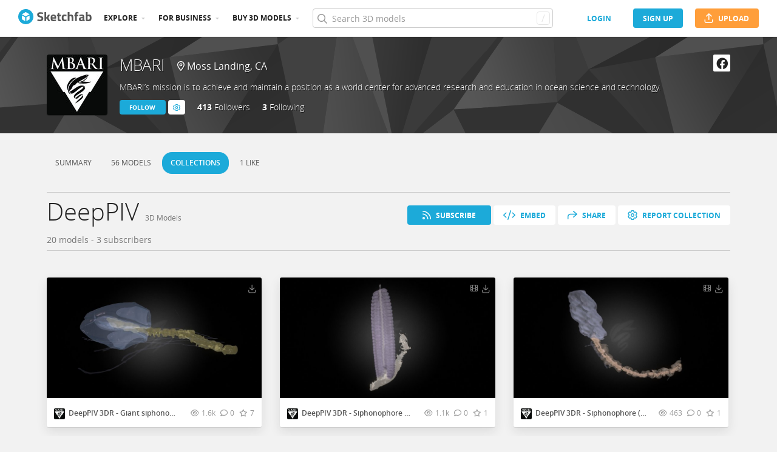

--- FILE ---
content_type: text/html; charset=utf-8
request_url: https://sketchfab.com/mbari/collections/deeppiv-7e7c4a18d192405e9b7d6da95562e4dd
body_size: 51404
content:
<!DOCTYPE html>
<html lang="en">

    <head>
        
            
                
                <script src="https://cdn.cookielaw.org/scripttemplates/otSDKStub.js"  type="text/javascript" charset="UTF-8" data-domain-script="29ba6134-cadd-48d2-abda-e453bd49c231" ></script>
                
            
        

        
        <script type="text/javascript" src="https://cc012c29cb9e.edge.sdk.awswaf.com/cc012c29cb9e/2ec638035c9e/challenge.js" defer></script>

        <meta charset="utf-8">
        

        
            <link rel="preload" href="https://static.sketchfab.com/static/builds/web/dist/static/assets/fonts/OpenSans/d2edc60a0af39d89f52c42a3e3cf149a-v2.woff2" as="font" type="font/woff2" crossorigin>
            <link rel="preload" href="https://static.sketchfab.com/static/builds/web/dist/static/assets/fonts/OpenSans/aaca552c0e3c0899a32cdda65b3b4881-v2.woff2" as="font" type="font/woff2" crossorigin>
            <link rel="preload" href="https://static.sketchfab.com/static/builds/web/dist/static/assets/fonts/OpenSans/9c86571e7b48ea4bf0ca73154816654d-v2.woff2" as="font" type="font/woff2" crossorigin>
            <link rel="preload" href="https://static.sketchfab.com/static/builds/web/dist/static/assets/fonts/OpenSans/b7c238a29b7b8cd18c58e49f427f85a8-v2.woff2" as="font" type="font/woff2" crossorigin>
            <link rel="preload" href="https://static.sketchfab.com/static/builds/web/dist/@sketchfab/icons/dist/15e2b3b8a5b90c9a3a988b9ed77e3489-v2.woff2" as="font" type="font/woff2" crossorigin>
            <link rel="preload" href="https://static.sketchfab.com/static/builds/web/dist/@fortawesome/fontawesome-pro/webfonts/0ac7defc65c55e7b18bd53875e8cbdbb-v2.woff2" as="font" type="font/woff2" crossorigin>
            <link rel="preload" href="https://static.sketchfab.com/static/builds/web/dist/@fortawesome/fontawesome-pro/webfonts/dc8a988c30eec10049e44f525475c27f-v2.woff2" as="font" type="font/woff2" crossorigin>
            <link rel="preload" href="https://static.sketchfab.com/static/builds/web/dist/@fortawesome/fontawesome-pro/webfonts/8391e86fcac4e0c4689dac2890f1b375-v2.woff2" as="font" type="font/woff2" crossorigin>
        

        
        
            
    
    
    
        <link rel="preload" crossorigin="anonymous"  href="https://static.sketchfab.com/static/builds/web/dist/c07479278797333628245ad8fc32c9fa-v2.css" as="style">
        <link rel="stylesheet" crossorigin="anonymous"  href="https://static.sketchfab.com/static/builds/web/dist/c07479278797333628245ad8fc32c9fa-v2.css" />
    
        <link rel="preload" crossorigin="anonymous"  href="https://static.sketchfab.com/static/builds/web/dist/fea2d25981b453360e3adcf70e73287b-v2.css" as="style">
        <link rel="stylesheet" crossorigin="anonymous"  href="https://static.sketchfab.com/static/builds/web/dist/fea2d25981b453360e3adcf70e73287b-v2.css" />
    
        <link rel="preload" crossorigin="anonymous"  href="https://static.sketchfab.com/static/builds/web/dist/4c8b74f150e2230172fc0fdaa6af2589-v2.css" as="style">
        <link rel="stylesheet" crossorigin="anonymous"  href="https://static.sketchfab.com/static/builds/web/dist/4c8b74f150e2230172fc0fdaa6af2589-v2.css" />
    
        <link rel="preload" crossorigin="anonymous"  href="https://static.sketchfab.com/static/builds/web/dist/da9a23aa420ce7b9693db221ef4173c8-v2.css" as="style">
        <link rel="stylesheet" crossorigin="anonymous"  href="https://static.sketchfab.com/static/builds/web/dist/da9a23aa420ce7b9693db221ef4173c8-v2.css" />
    
        <link rel="preload" crossorigin="anonymous"  href="https://static.sketchfab.com/static/builds/web/dist/c0b8ce902bccf32a8ed96d0031c69585-v2.css" as="style">
        <link rel="stylesheet" crossorigin="anonymous"  href="https://static.sketchfab.com/static/builds/web/dist/c0b8ce902bccf32a8ed96d0031c69585-v2.css" />
    
    
    <script>/**/</script>


        

        

        <title>DeepPIV - A 3D model collection by MBARI - Sketchfab</title>

        <meta name="apple-mobile-web-app-title" content="Sketchfab">
        <meta name="apple-itunes-app" content="app-id=1201268000">

        
    <link rel="apple-touch-icon" sizes="180x180" href="https://static.sketchfab.com/static/builds/web/dist/static/assets/images/favicon/e59d7f2ff579bbf9d20771b3d4d8c6a7-v2.png">
    <link rel="icon" type="image/png" sizes="32x32" href="https://static.sketchfab.com/static/builds/web/dist/static/assets/images/favicon/2f53b6d625305dad5f61e53c5b3d8125-v2.png">
    <link rel="icon" type="image/png" sizes="16x16" href="https://static.sketchfab.com/static/builds/web/dist/static/assets/images/favicon/78e139226ad8cbdeabd312db4c051db9-v2.png">
    <link rel="shortcut icon" type="image/png" sizes="192x192" href="https://static.sketchfab.com/static/builds/web/dist/static/assets/images/favicon/23f3318c19afda98ef952231b4b450c7-v2.png">
    <link rel="mask-icon" href="https://static.sketchfab.com/static/builds/web/dist/static/assets/images/favicon/c0cf7f7fd54262d82d0319488e936800-v2.svg" color="#5bbad5">
    <meta name="msapplication-TileColor" content="#2b5797">
    <meta name="theme-color" content="#ffffff">


        

        

    
    
    

    <meta property="og:site_name" content="Sketchfab">
    
        <meta property="fb:app_id" content="1418631828415333">
    

    <meta property="twitter:site" content="@sketchfab">
    <meta property="twitter:domain" content="https://sketchfab.com/">


    <meta name="p:domain_verify" content="af528e3df5f766ca012f5e065c7cb812">

    
        <meta property="twitter:card" content="summary">
    

    
        
    

    
        <meta property="twitter:title" content="DeepPIV - A 3D model collection by MBARI">
        <meta property="og:title" content="DeepPIV - A 3D model collection by MBARI">
    

    
        <meta property="og:type" content="website">
    

    
        <meta property="twitter:description" content="DeepPIV - A 3D model collection by MBARI">
        <meta property="og:description" content="DeepPIV - A 3D model collection by MBARI">
    

    
        <meta property="twitter:image" content="https://media.sketchfab.com/models/2b6dca3f92a6462c822bcf70f486092d/thumbnails/73399a12b03c4dcabcb27a13955dd59a/1b75ba74efc845c79872e9357934864b.jpeg">
        <meta property="og:image" content="https://media.sketchfab.com/models/2b6dca3f92a6462c822bcf70f486092d/thumbnails/73399a12b03c4dcabcb27a13955dd59a/1b75ba74efc845c79872e9357934864b.jpeg">
        <meta property="og:image:width" content="1024">
        <meta property="og:image:height" content="768">
    

    
        <link rel="alternate" type="application/json+oembed" href="https://sketchfab.com/oembed?url=https://sketchfab.com/mbari/collections/deeppiv-7e7c4a18d192405e9b7d6da95562e4dd" title="DeepPIV - A 3D model collection by MBARI">
    

    



        

    

    
        <meta name="viewport" content="width=device-width, initial-scale=1.0">
    

    
         <meta name="theme-color" content="#1CAAD9">
    


        

    <meta name="description" content="DeepPIV - A 3D model collection by MBARI">

    
        
            
            
            
            
            
            <link rel="canonical" href="https://sketchfab.com/mbari/collections/deeppiv-7e7c4a18d192405e9b7d6da95562e4dd">
        
    
        
    
        
    

    


        

    <meta http-equiv="x-dns-prefetch-control" content="on">

    
        
            <link rel="dns-prefetch" href="https://static.sketchfab.com">
        
            <link rel="dns-prefetch" href="https://media.sketchfab.com">
        
    



        
            
    
    
    <script type="application/ld+json">
        {
            "@context": "http://schema.org",
            "@type": "WebSite",
            "url": "https://sketchfab.com",
            "name": "Sketchfab",
            "mainEntityOfPage": {
                "@type": "3Dmodel"
            },
            "creator": {"@context": "http://schema.org", "@type": "Organization", "location": {"@type": "Place", "name": "Paris / New York"}, "name": "Sketchfab", "sameAs": ["https://www.facebook.com/Sketchfab", "https://twitter.com/Sketchfab", "https://www.linkedin.com/company/sketchfab", "https://www.youtube.com/channel/UCX0J-m95VqCQIIiQ23fP5tg", "https://vimeo.com/sketchfab", "https://www.instagram.com/sketchfab", "https://pinterest.com/sketchfab"], "url": "https://sketchfab.com"},
            "description": "&lt;p&gt;DeepPIV - A 3D model collection by MBARI&lt;/p&gt;",
            "potentialAction": {
                "@type": "SearchAction",
                "target": "https://sketchfab.com/search?q={search_term_string}",
                "query-input": "required name=search_term_string"
            }
        }
    </script>
    <script type="application/ld+json">
        {"@context": "http://schema.org", "@type": "Organization", "location": {"@type": "Place", "name": "Paris / New York"}, "name": "Sketchfab", "sameAs": ["https://www.facebook.com/Sketchfab", "https://twitter.com/Sketchfab", "https://www.linkedin.com/company/sketchfab", "https://www.youtube.com/channel/UCX0J-m95VqCQIIiQ23fP5tg", "https://vimeo.com/sketchfab", "https://www.instagram.com/sketchfab", "https://pinterest.com/sketchfab"], "url": "https://sketchfab.com"}
    </script>

        
    </head>

    <body class="">
        
        
    
    
    <div class="dom-data-container" style="display:none;" id="js-dom-data-webpack-public-path"><!--https://static.sketchfab.com/static/builds/web/dist/--></div>

    
    
    <div class="dom-data-container" style="display:none;" id="js-dom-data-sketchfab-runtime"><!--{"version": "16.87.0", "buildMode": "dist", "staticHost": "https://static.sketchfab.com", "env": "prod", "readOnlyMode": false, "facebookAppId": "1418631828415333", "useSentry": true, "publicPath": "https://static.sketchfab.com/static/builds/web/dist/", "singleDomainPublicPath": "https://sketchfab.com/static/builds/web/dist/", "apple": {"clientId": "com.sketchfab.sketchfab-login", "scopes": ["email", "name"], "callback": "https://sketchfab.com/social/complete/apple-id/"}, "getstream": {"apiKey": "q7jc6dskhpfg", "appId": "24012", "location:": "dublin"}, "paypal": {"clientId": "AftiRr46AHDq3zcm1Sp8t9ZXbIOXrsq_9Z1ueU_18QAWn9PUrUQ2O-MkYl0RviauC5cVoNTGPfqq5vQ9", "environment": "production", "subscrUrl": "https://www.paypal.com/cgi-bin/webscr"}, "routes": {}, "userPasswordMinLength": 10, "hosts": {"discord": "https://discord.gg/VzNxX6D", "communityBlog": "https://sketchfab.com/blogs/community", "enterpriseBlog": "https://sketchfab.com/blogs/enterprise", "fab": "https://www.fab.com"}, "reportContentUrl": "https://safety.epicgames.com/policies/reporting-misconduct/submit-report", "sentryDSN": "https://ba5fe81e595a4e73a5e37be93623537d@sentry.io/132069"}--></div>


    


    
    
    
    
    






    
    

    
    
    

    
        <div class="js-header "><header class="c-page-header responsive-navigation-slidable"><div class="c-page-header__flex-container container --fullscreen"><button class="c-page-header__action c-page-header__menu-icon" aria-label="navigation"><span class="c-page-header__action__icon-container"><i class="c-page-header__action__icon fa-regular fa-bars"></i></span></button><a aria-label="Go to the mainpage" class="c-page-header__logo" href="/"><svg class="svg-logo" version="1.1" xmlns:xlink="http://www.w3.org/1999/xlink" xml:space="preserve" x="0" y="0" viewBox="0 0 121 25" enable-background="new 0 0 121 25"><g class="logo-text"><path fill="#555555" d="M36.471,7.719c-1.526,0-2.289,0.504-2.289,1.512c0,0.448,0.189,0.791,0.567,1.029 c0.378,0.238,1.263,0.582,2.656,1.029c1.393,0.448,2.37,0.956,2.93,1.522c0.56,0.567,0.84,1.438,0.84,2.615 c0,1.498-0.455,2.632-1.365,3.401c-0.911,0.771-2.1,1.155-3.57,1.155c-1.092,0-2.429-0.168-4.011-0.504l-0.756-0.147l0.294-2.247 c1.876,0.253,3.311,0.379,4.305,0.379c1.484,0,2.226-0.616,2.226-1.849c0-0.447-0.171-0.798-0.515-1.05s-1.025-0.525-2.047-0.819 c-1.624-0.462-2.769-1.011-3.434-1.648s-0.998-1.522-0.998-2.657c0-1.428,0.434-2.492,1.302-3.192c0.868-0.7,2.058-1.05,3.57-1.05 c1.036,0,2.352,0.14,3.948,0.42l0.756,0.147L40.65,8.056C38.676,7.832,37.283,7.719,36.471,7.719z"></path><path fill="#555555" d="M46.068,19.731h-2.814v-14.7h2.814v8.358l1.071-0.189l2.079-3.969h3.15l-2.73,4.977l2.877,5.523h-3.171 l-2.121-4.095l-1.155,0.188V19.731z"></path><path fill="#555555" d="M56.705,17.075c0.329,0.287,0.801,0.431,1.417,0.431c1.302,0,2.464-0.042,3.486-0.126l0.589-0.063 l0.041,2.079c-1.61,0.392-3.066,0.588-4.368,0.588c-1.582,0-2.73-0.42-3.444-1.26c-0.714-0.84-1.071-2.205-1.071-4.095 c0-3.766,1.547-5.649,4.641-5.649c3.052,0,4.578,1.582,4.578,4.746l-0.209,1.953H56.19C56.204,16.322,56.375,16.788,56.705,17.075z M59.802,13.536c0-0.84-0.133-1.424-0.399-1.753c-0.266-0.329-0.732-0.493-1.396-0.493c-0.666,0-1.134,0.171-1.407,0.514 c-0.273,0.343-0.417,0.921-0.431,1.732H59.802z"></path><path fill="#555555" d="M70.407,11.625h-2.583v4.305c0,0.42,0.011,0.718,0.031,0.893c0.021,0.175,0.098,0.325,0.231,0.451 c0.133,0.126,0.339,0.189,0.619,0.189l1.596-0.042l0.126,2.246c-0.938,0.211-1.651,0.315-2.142,0.315 c-1.26,0-2.121-0.283-2.583-0.851c-0.462-0.566-0.693-1.613-0.693-3.14v-4.368h-1.238V9.231h1.238V6.312h2.814v2.919h2.583V11.625z"></path><path fill="#555555" d="M76.161,8.979c0.729,0,1.659,0.112,2.794,0.336l0.566,0.126l-0.084,2.226 c-1.106-0.112-1.925-0.168-2.457-0.168c-0.966,0-1.606,0.207-1.921,0.62c-0.315,0.413-0.473,1.193-0.473,2.341 c0,1.148,0.157,1.937,0.473,2.363c0.314,0.427,0.962,0.641,1.942,0.641l2.436-0.168l0.084,2.246 c-1.498,0.295-2.639,0.441-3.423,0.441c-1.554,0-2.671-0.438-3.35-1.312s-1.019-2.278-1.019-4.211c0-1.932,0.35-3.328,1.05-4.189 S74.607,8.979,76.161,8.979z"></path><path fill="#555555" d="M84.414,19.731H81.6v-14.7h2.814v4.704c0.966-0.504,1.834-0.756,2.604-0.756c1.4,0,2.366,0.413,2.898,1.239 c0.531,0.826,0.798,2.1,0.798,3.822v5.691h-2.814v-5.628c0-0.882-0.104-1.536-0.314-1.963s-0.63-0.641-1.26-0.641 c-0.546,0-1.093,0.084-1.639,0.252l-0.272,0.084V19.731z"></path><path fill="#555555" d="M96.531,11.625v8.106h-2.814v-8.106h-1.134V9.231h1.134V8.77c0-1.512,0.224-2.555,0.672-3.129 s1.246-0.861,2.395-0.861c0.504,0,1.155,0.07,1.953,0.21l0.44,0.063l-0.042,2.289c-0.616-0.028-1.134-0.042-1.554-0.042 s-0.7,0.112-0.84,0.336c-0.141,0.224-0.21,0.609-0.21,1.155v0.441h2.541v2.394H96.531z"></path><path fill="#555555" d="M108.753,12.507v4.368c0.028,0.337,0.084,0.571,0.168,0.704s0.259,0.228,0.525,0.283l-0.084,2.121 c-0.714,0-1.285-0.049-1.712-0.146c-0.427-0.099-0.857-0.295-1.291-0.589c-1.008,0.49-2.037,0.735-3.087,0.735 c-2.171,0-3.255-1.147-3.255-3.444c0-1.119,0.301-1.914,0.902-2.383c0.603-0.469,1.526-0.746,2.772-0.83l2.247-0.168v-0.651 c0-0.434-0.099-0.731-0.294-0.893c-0.196-0.161-0.512-0.241-0.945-0.241l-3.948,0.168l-0.084-1.953 c1.498-0.406,2.923-0.609,4.273-0.609c1.352,0,2.324,0.28,2.919,0.84C108.456,10.379,108.753,11.276,108.753,12.507z M104.028,15.279c-0.784,0.07-1.176,0.49-1.176,1.26c0,0.771,0.343,1.155,1.028,1.155c0.532,0,1.113-0.084,1.743-0.252l0.315-0.084 v-2.247L104.028,15.279z"></path><path fill="#555555" d="M116.522,8.979c1.47,0,2.545,0.402,3.224,1.208s1.019,2.244,1.019,4.316c0,2.071-0.392,3.503-1.176,4.294 s-2.136,1.187-4.053,1.187c-0.603,0-1.701-0.07-3.298-0.21l-0.798-0.084V5.031h2.814v4.515 C115.15,9.168,115.906,8.979,116.522,8.979z M115.536,17.464c0.938,0,1.567-0.228,1.89-0.683s0.482-1.271,0.482-2.447 c0-1.89-0.588-2.834-1.764-2.834c-0.56,0-1.092,0.07-1.596,0.21l-0.294,0.063v5.607C114.898,17.436,115.325,17.464,115.536,17.464z"></path></g><g class="logo"><path fill="transparent" d="M12.5,0.833C6.056,0.833,0.834,6.057,0.834,12.5S6.056,24.167,12.5,24.167S24.167,18.943,24.167,12.5 S18.944,0.833,12.5,0.833z"></path></g><g class="logo-circle"><path fill="#1caad9" d="M12.5-0.029C5.596-0.029,0,5.568,0,12.472c0,6.904,5.596,12.501,12.5,12.501s12.5-5.597,12.5-12.501 C25.001,5.568,19.405-0.029,12.5-0.029z M11.414,19.911L6.025,16.8v-6.276l5.389,2.911V19.911z M12.374,11.958l-6.376-3.38 l6.376-3.682l6.377,3.682L12.374,11.958z M18.755,16.812l-5.369,3.1v-6.452l5.369-2.901V16.812z"></path></g></svg></a><ul class="c-navigation"><li class="c-navigation__item c-page-header__col"><a href="/3d-models/popular" class="c-navigation__link show-hover-menu">Explore</a><div class="hover-menu" style="display:none"><div class="categories-navigation"><div class="categories-navigation__highlights-container"><ul class="highlights-list --search"><span class="categories-navigation__title title">Highlights</span><li class="navigation-item"><a title="Popular 3D models" href="/3d-models/popular"><i class="icon --translucent fa-regular fa-fire"></i><span>Popular</span></a></li><li class="navigation-item"><a title="Staff picks 3D models" href="/3d-models/staffpicks"><i class="icon --translucent skfb-icon skfb-icon-staffpicks"></i><span>Staff picks</span></a></li><li class="navigation-item"><a title="Downloadable 3D models" href="/3d-models?date=week&amp;features=downloadable&amp;sort_by=-likeCount"><i class="icon --translucent fa-regular fa-arrow-down-to-bracket"></i><span>Downloadable</span></a></li><li class="navigation-item"><a title="Collections 3D models" href="/collections/popular"><i class="icon --translucent fa-regular fa-border-all"></i><span>Collections</span></a></li></ul><ul class="highlights-list --community-section"><li class="navigation-item"><a href="https://sketchfab.com/blogs/community" title="Community Blog" target="_blank" rel="noopener noreferrer">Blog</a></li><li class="navigation-item"><a href="/members" title="Community Members">Community members</a></li><li class="navigation-item"><a href="/masters" title="Sketchfab Masters">Sketchfab Masters</a></li></ul></div><div class="categories-navigation__menu"><span class="categories-navigation__title title">Browse by category</span><ul class="categories-navigation__list"><li class="navigation-item"><a title="Animals &amp; Pets 3D models" href="/3d-models/categories/animals-pets?date=week&amp;sort_by=-likeCount"><i class="icon skfb-icon skfb-icon-category-animals-pets"></i><span>Animals &amp; Pets</span></a></li><li class="navigation-item"><a title="Architecture 3D models" href="/3d-models/categories/architecture?date=week&amp;sort_by=-likeCount"><i class="icon skfb-icon skfb-icon-category-architecture"></i><span>Architecture</span></a></li><li class="navigation-item"><a title="Art &amp; Abstract 3D models" href="/3d-models/categories/art-abstract?date=week&amp;sort_by=-likeCount"><i class="icon skfb-icon skfb-icon-category-art-abstract"></i><span>Art &amp; Abstract</span></a></li><li class="navigation-item"><a title="Cars &amp; Vehicles 3D models" href="/3d-models/categories/cars-vehicles?date=week&amp;sort_by=-likeCount"><i class="icon skfb-icon skfb-icon-category-cars-vehicles"></i><span>Cars &amp; Vehicles</span></a></li><li class="navigation-item"><a title="Characters &amp; Creatures 3D models" href="/3d-models/categories/characters-creatures?date=week&amp;sort_by=-likeCount"><i class="icon skfb-icon skfb-icon-category-characters-creatures"></i><span>Characters &amp; Creatures</span></a></li><li class="navigation-item"><a title="Cultural Heritage &amp; History 3D models" href="/3d-models/categories/cultural-heritage-history?date=week&amp;sort_by=-likeCount"><i class="icon skfb-icon skfb-icon-category-cultural-heritage-history"></i><span>Cultural Heritage &amp; History</span></a></li><li class="navigation-item"><a title="Electronics &amp; Gadgets 3D models" href="/3d-models/categories/electronics-gadgets?date=week&amp;sort_by=-likeCount"><i class="icon skfb-icon skfb-icon-category-electronics-gadgets"></i><span>Electronics &amp; Gadgets</span></a></li><li class="navigation-item"><a title="Fashion &amp; Style 3D models" href="/3d-models/categories/fashion-style?date=week&amp;sort_by=-likeCount"><i class="icon skfb-icon skfb-icon-category-fashion-style"></i><span>Fashion &amp; Style</span></a></li><li class="navigation-item"><a title="Food &amp; Drink 3D models" href="/3d-models/categories/food-drink?date=week&amp;sort_by=-likeCount"><i class="icon skfb-icon skfb-icon-category-food-drink"></i><span>Food &amp; Drink</span></a></li><li class="navigation-item"><a title="Furniture &amp; Home 3D models" href="/3d-models/categories/furniture-home?date=week&amp;sort_by=-likeCount"><i class="icon skfb-icon skfb-icon-category-furniture-home"></i><span>Furniture &amp; Home</span></a></li><li class="navigation-item"><a title="Music 3D models" href="/3d-models/categories/music?date=week&amp;sort_by=-likeCount"><i class="icon skfb-icon skfb-icon-category-music"></i><span>Music</span></a></li><li class="navigation-item"><a title="Nature &amp; Plants 3D models" href="/3d-models/categories/nature-plants?date=week&amp;sort_by=-likeCount"><i class="icon skfb-icon skfb-icon-category-nature-plants"></i><span>Nature &amp; Plants</span></a></li><li class="navigation-item"><a title="News &amp; Politics 3D models" href="/3d-models/categories/news-politics?date=week&amp;sort_by=-likeCount"><i class="icon skfb-icon skfb-icon-category-news-politics"></i><span>News &amp; Politics</span></a></li><li class="navigation-item"><a title="People 3D models" href="/3d-models/categories/people?date=week&amp;sort_by=-likeCount"><i class="icon skfb-icon skfb-icon-category-people"></i><span>People</span></a></li><li class="navigation-item"><a title="Places &amp; Travel 3D models" href="/3d-models/categories/places-travel?date=week&amp;sort_by=-likeCount"><i class="icon skfb-icon skfb-icon-category-places-travel"></i><span>Places &amp; Travel</span></a></li><li class="navigation-item"><a title="Science &amp; Technology 3D models" href="/3d-models/categories/science-technology?date=week&amp;sort_by=-likeCount"><i class="icon skfb-icon skfb-icon-category-science-technology"></i><span>Science &amp; Technology</span></a></li><li class="navigation-item"><a title="Sports &amp; Fitness 3D models" href="/3d-models/categories/sports-fitness?date=week&amp;sort_by=-likeCount"><i class="icon skfb-icon skfb-icon-category-sports-fitness"></i><span>Sports &amp; Fitness</span></a></li><li class="navigation-item"><a title="Weapons &amp; Military 3D models" href="/3d-models/categories/weapons-military?date=week&amp;sort_by=-likeCount"><i class="icon skfb-icon skfb-icon-category-weapons-military"></i><span>Weapons &amp; Military</span></a></li></ul></div></div></div></li><li class="c-navigation__item c-page-header__col"><a href="/enterprise?ref=header" class="c-navigation__link show-hover-menu">For business</a><div class="hover-menu --business" style="display:none"><div class="community-navigation"><div class="community-navigation__col"><div class="community-navigation__list"><div class="navigation-item"><a href="/3d-asset-management" title="Sketchfab for Teams">Sketchfab for Teams</a></div><div class="navigation-item"><a href="/augmented-reality" title="Augmented Reality">Augmented Reality</a></div><div class="navigation-item"><a href="/3d-viewer" title="3D Viewer">3D Viewer</a></div><div class="navigation-item"><a href="/3d-ecommerce" title="3D eCommerce">3D eCommerce</a></div><div class="navigation-item"><a href="/3d-configurators" title="3D Configurators">3D Configurators</a></div><div class="navigation-item"><a href="https://sketchfab.com/blogs/enterprise/partners-directory" title="Find a Partner">Find a Partner</a></div><div class="navigation-item"><a href="/plans" title="Pricing">Pricing</a></div><div class="navigation-item"><a href="https://sketchfab.com/blogs/enterprise" title="Customer Stories">Customer Stories</a></div></div></div></div></div></li><li class="c-navigation__item --store c-page-header__col"><a href="/store?ref=header" class="c-navigation__link show-hover-menu --store">Buy 3D Models</a><div class="hover-menu --store" style="display:none"><div class=""><div class="categories-navigation --store"><div class="categories-navigation__highlights-container"><ul class="highlights-list --store"><span class="categories-navigation__title title">Highlights</span><li class="navigation-item"><a title="Best selling 3D models" href="/store/3d-models?sort_by=-orderCount"><i class="icon  --translucent fa-regular fa-award"></i><span>Best selling</span></a></li><li class="navigation-item"><a title="Animated 3D models" href="/store/3d-models?animated=1"><i class="icon  --translucent fa-regular fa-film"></i><span>Animated</span></a></li><li class="navigation-item"><a title="PBR 3D models" href="/store/3d-models?pbr=1"><i class="icon  --translucent skfb-icon skfb-icon-pbr"></i><span>PBR</span></a></li><li class="navigation-item"><a title="Low poly 3D models" href="/store/3d-models?max_face_count=10000&amp;min_face_count=0"><i class="icon  --translucent skfb-icon skfb-icon-low-poly"></i><span>Low poly</span></a></li><li class="navigation-item"><a title="High poly 3D models" href="/store/3d-models?min_face_count=100000"><i class="icon  --translucent skfb-icon skfb-icon-high-poly"></i><span>High poly</span></a></li><li class="navigation-item"><a title="3D Printable 3D models" href="/store/3d-models?file_formats=stl"><i class="icon  --translucent skfb-icon skfb-icon-three-d-printing"></i><span>3D Printable</span></a></li><li class="navigation-item"><a title="3D Scan 3D models" href="/store/3d-models?q=scan&amp;sort_by=-orderCount"><i class="icon  --translucent skfb-icon skfb-icon-three-d-scan"></i><span>3D Scan</span></a></li></ul></div><div class="categories-navigation__menu"><span class="categories-navigation__title title">Browse by category</span><ul class="categories-navigation__list"><li class="navigation-item"><a title="Animals &amp; Pets 3D models" href="/store/3d-models/animals-pets"><i class="icon skfb-icon skfb-icon-category-animals-pets"></i><span>Animals &amp; Pets</span></a></li><li class="navigation-item"><a title="Architecture 3D models" href="/store/3d-models/architecture"><i class="icon skfb-icon skfb-icon-category-architecture"></i><span>Architecture</span></a></li><li class="navigation-item"><a title="Art &amp; Abstract 3D models" href="/store/3d-models/art-abstract"><i class="icon skfb-icon skfb-icon-category-art-abstract"></i><span>Art &amp; Abstract</span></a></li><li class="navigation-item"><a title="Cars &amp; Vehicles 3D models" href="/store/3d-models/cars-vehicles"><i class="icon skfb-icon skfb-icon-category-cars-vehicles"></i><span>Cars &amp; Vehicles</span></a></li><li class="navigation-item"><a title="Characters &amp; Creatures 3D models" href="/store/3d-models/characters-creatures"><i class="icon skfb-icon skfb-icon-category-characters-creatures"></i><span>Characters &amp; Creatures</span></a></li><li class="navigation-item"><a title="Cultural Heritage &amp; History 3D models" href="/store/3d-models/cultural-heritage-history"><i class="icon skfb-icon skfb-icon-category-cultural-heritage-history"></i><span>Cultural Heritage &amp; History</span></a></li><li class="navigation-item"><a title="Electronics &amp; Gadgets 3D models" href="/store/3d-models/electronics-gadgets"><i class="icon skfb-icon skfb-icon-category-electronics-gadgets"></i><span>Electronics &amp; Gadgets</span></a></li><li class="navigation-item"><a title="Fashion &amp; Style 3D models" href="/store/3d-models/fashion-style"><i class="icon skfb-icon skfb-icon-category-fashion-style"></i><span>Fashion &amp; Style</span></a></li><li class="navigation-item"><a title="Food &amp; Drink 3D models" href="/store/3d-models/food-drink"><i class="icon skfb-icon skfb-icon-category-food-drink"></i><span>Food &amp; Drink</span></a></li><li class="navigation-item"><a title="Furniture &amp; Home 3D models" href="/store/3d-models/furniture-home"><i class="icon skfb-icon skfb-icon-category-furniture-home"></i><span>Furniture &amp; Home</span></a></li><li class="navigation-item"><a title="Music 3D models" href="/store/3d-models/music"><i class="icon skfb-icon skfb-icon-category-music"></i><span>Music</span></a></li><li class="navigation-item"><a title="Nature &amp; Plants 3D models" href="/store/3d-models/nature-plants"><i class="icon skfb-icon skfb-icon-category-nature-plants"></i><span>Nature &amp; Plants</span></a></li><li class="navigation-item"><a title="News &amp; Politics 3D models" href="/store/3d-models/news-politics"><i class="icon skfb-icon skfb-icon-category-news-politics"></i><span>News &amp; Politics</span></a></li><li class="navigation-item"><a title="People 3D models" href="/store/3d-models/people"><i class="icon skfb-icon skfb-icon-category-people"></i><span>People</span></a></li><li class="navigation-item"><a title="Places &amp; Travel 3D models" href="/store/3d-models/places-travel"><i class="icon skfb-icon skfb-icon-category-places-travel"></i><span>Places &amp; Travel</span></a></li><li class="navigation-item"><a title="Science &amp; Technology 3D models" href="/store/3d-models/science-technology"><i class="icon skfb-icon skfb-icon-category-science-technology"></i><span>Science &amp; Technology</span></a></li><li class="navigation-item"><a title="Sports &amp; Fitness 3D models" href="/store/3d-models/sports-fitness"><i class="icon skfb-icon skfb-icon-category-sports-fitness"></i><span>Sports &amp; Fitness</span></a></li><li class="navigation-item"><a title="Weapons &amp; Military 3D models" href="/store/3d-models/weapons-military"><i class="icon skfb-icon skfb-icon-category-weapons-military"></i><span>Weapons &amp; Military</span></a></li></ul></div></div></div></div></li></ul><form class="c-search-bar c-page-header__col" action="."><div class="c-search-bar__box"><i aria-hidden="true" class="c-search-bar__icon fa-regular fa-search"></i><input data-selenium="search-input" aria-label="Search" class="c-search-bar__input" type="text" name="query" placeholder="Search 3D models" autoCapitalize="none" autoComplete="off" autoCorrect="off" maxLength="128" value=""/><a aria-label="Clear search" class="c-search-bar__clear --hidden" href="#"></a><div class="c-search-bar__hotkey">/</div></div><a href="/" class="button btn-tertiary btn-medium c-search-bar__cancel --hidden"><span class="button__text-container">Cancel</span></a></form><div class="c-page-header__flex-container --right"><div class="c-page-header__action c-page-header__search-icon c-page-header__col"><a href="/search" class="c-page-header__action__icon-container" aria-label="Search"><i class="c-page-header__action__icon fa-regular fa-search"></i></a></div><div class="c-cart-popin c-page-header__action --store c-page-header__col"><div class="c-page-header__action__popin-container"></div></div><a data-selenium="login" href="/login" class="button btn-ninja btn-medium skfb-link c-page-header__auth-button c-page-header__col"><span class="button__text-container">login</span></a><a data-selenium="signup" href="/signup" class="button btn-primary btn-medium c-page-header__auth-button c-page-header__col"><span class="button__text-container">Sign Up</span></a><a data-selenium="upload" href="/signup?next=%2Ffeed%23upload" class="button btn-important btn-medium c-page-header__cta-button c-page-header__col"><span class="icon  fa-regular fa-arrow-up-from-bracket"></span><span class="button__text-container">Upload</span></a></div></div></header></div>
    

    <div class="js-flash-messages"><div class="flashmessage-container"></div></div>

    <main class="content"
        itemprop="mainEntity"
        itemscope
        itemtype="http://schema.org/Person">

        
        

        

    
    <div class="one-column__header">
        
    

    <header class="js-profile-header" data-profile-user="33dfa374a23f49b383c8d0d2d85023ca"><div class="t6cWfSIz js-profile-header"><div class="container b4uDm5UP"><div class="C60UxH7S"><div class="tt8D4_c8"><a aria-label="Visit mbari profile" href="/mbari"><div class="image-container a2R_0KGr --loading"><div style="padding-top:100%"></div><img data-selenium="image" class="image-container__image" alt="Avatar of MBARI" src="https://media.sketchfab.com/avatars/8e58f16958014b349f88bf04e296f4b3/a71e1531f2cd498fb0c9776187fc3601.jpeg"/></div></a></div><div class="KZ73pX__"><div class="mnxG2AtF"><h1 class="eITI88mQ"><div class="user-name"><a href="/mbari" class="user-name__link"><div class="text"><span data-selenium="username" class="username-wrapper" itemProp="name" title="MBARI">MBARI</span></div></a></div></h1></div><div class="DPFFyOWh"><i class="fa-regular fa-location-dot"></i><data itemProp="homeLocation" itemscope="" itemType="http://schema.org/Place"><data itemProp="address" itemscope="" itemType="http://schema.org/PostalAddress"><data itemProp="addressLocality">Moss Landing</data>, <data itemProp="addressCountry">CA</data></data></data></div><div class="p3ETt2e3"><h2 class="PpnQINJx" itemProp="additionalName">MBARI’s mission is to achieve and maintain a position as a world center for advanced research and education in ocean science and technology.</h2></div><div class="nDEtPhu0"><button class="button btn-primary btn-small ojBQkHvv"><span class="button__text-container">Follow</span></button><button class="button btn-primary-inverted btn-small KaaOAk39"><span class="button__text-container"></span><i class="fa-regular fa-cog"></i><ul class="hover-menu --left"><li><a href="https://safety.epicgames.com/policies/reporting-misconduct/submit-report?product_id=sketchfab_content_report&amp;content_type=sketchfab_user&amp;content_url=https://sketchfab.com/mbari&amp;content_id=33dfa374a23f49b383c8d0d2d85023ca" class="report-link" target="_blank" rel="noopener noreferrer"><i class="fa-regular fa-flag xqy9LgXX"></i> <!-- -->Report user</a></li></ul></button></div><div class="YYsbMVJs"><a class="ZZ1Fhgsy" href="/mbari/followers" title="413 people are following MBARI"><span class="uVRdHE3w">413</span> <!-- -->Follower<!-- -->s</a><a class="ZZ1Fhgsy" href="/mbari/followings" title="3 people are followed by MBARI"><span class="uVRdHE3w">3</span> <!-- -->Following</a></div></div></div><div class="ll8to51o"><div><div class="uvQMUjfp"><a title="MBARInews&#x27;s Facebook Profile" aria-label="MBARInews&#x27;s Facebook Profile" data-action="facebook-link" href="https://www.facebook.com/MBARInews" target="_blank" rel="noopener noreferrer nofollow"><i class="fa-brands fa-facebook vKpMCaLa"></i></a></div></div></div></div></div></header>

    <header class="js-profile-tabs" data-profile-user="33dfa374a23f49b383c8d0d2d85023ca"><div class="Rk6SXb7m container"><div class="T7JMCMbo VkWgvSq0"><div class="dXkbhlKF"><ul class="euLKdZW4"><li class="gBWrAv_7 tab-summary"><a href="/mbari" title="Sketchfab Profile of MBARI" class="E8ShgHjx">Summary</a></li><li class="gBWrAv_7 tab-models"><a href="/mbari/models" title="3D models by MBARI" class="E8ShgHjx"><span>56</span> <!-- -->Models</a></li><li class="gBWrAv_7 tab-collections fnpo7G5b"><a href="/mbari/collections" title="3D model collections created by MBARI" class="E8ShgHjx" aria-current="page">Collections</a><ul class="hover-menu"><li><a href="/mbari/collections" title="3D model collections created by MBARI" class="" aria-current="page"><span>3</span>  created</a></li><li><a href="/mbari/subscriptions" title="3D model collections subscribed to by MBARI" class=""><span>0</span>  subscribed</a></li></ul></li><li class="gBWrAv_7 tab-likes"><a href="/mbari/likes" title="1 3D models liked by MBARI" class="E8ShgHjx"><span>1</span> <!-- -->Like</a></li></ul></div><div class="yAtAABx4"><div class="ewCdh4LM"><span class="form-select"><select aria-label="Select a page to visit"><option value="users:profile_summary">Summary</option><option value="users:profile_models">56 Models</option><option value="users:profile_collections" selected="">Collections</option><option value="users:profile_likes">1 Like</option></select></span></div></div></div></div></header>


    </div>
    
    <section class="one-column container profile-container">
        <div class="header">



<div class="collection-header" data-collection-uid="7e7c4a18d192405e9b7d6da95562e4dd">

    <div class="collection-pre-header">
        <div class="collection-information">

            <h1 class="collection-title">
                DeepPIV
                <span class="collection-title__subtitle">
                    3D Models
                </span>
            </h1>

            <div class="collection-counters">
                <div class="collection-count">
                    <span class="count">20</span>
                    <label> models</label>
                </div>
                <span class="separator">-</span>
                <div class="collection-count" data-subscriber-count>
                    <span class="count">3</span>
                    <label> subscribers</label>
                </div>
             </div>

        </div>

        <div class="collection-actions">

            
                

    <span class="toggle-button subscribe-collection-button btn-loading" data-action="subscribe-collection" data-collection="7e7c4a18d192405e9b7d6da95562e4dd">
        <div class="subscribe">
            <a class="button btn-medium btn-primary btn-disabled toggle">
                <i class="icon fa-regular fa-rss"></i>
                Subscribe
            </a>
            <a class="button btn-medium btn-important untoggle">
                <i class="icon fa-regular fa-rss"></i>
                <span class="toggled">
                    Subscribed
                </span>
                <span class="untoggled">
                    Unsubscribe
                </span>
            </a>
        </div>
    </span>


            

            <button class="button btn-primary-inverted btn-medium" data-action="collection-embed">
                <i class="icon fa-regular fa-code"></i> Embed
            </button>

            <button class="button btn-primary-inverted btn-medium" data-action="collection-share">
                <i class="icon fa-regular fa-share"></i> Share
            </button>

            
                <div class="button btn-primary-inverted btn-medium">
                    <i class="fa-regular fa-cog"></i>
                    
                        <div class="js-profile-tns-report"><a href="https://safety.epicgames.com/policies/reporting-misconduct/submit-report?product_id=sketchfab_content_report&amp;content_type=sketchfab_collection&amp;content_url=https://sketchfab.com/mbari/collections/deeppiv-7e7c4a18d192405e9b7d6da95562e4dd&amp;content_id=7e7c4a18d192405e9b7d6da95562e4dd" class="report-link" target="_blank" rel="noopener noreferrer">Report collection</a></div>
                    
                </div>
            
        </div>
    </div>

    <div class="collection-description">

    

</div>
</div>

</div>

        <div class="middle">
            
                <div class="js-banner">
                    
                </div>
            
            
    <div class="profile-collection">
        <div class="js-collection"><div class="grid grid-cards c-grid --normal" itemProp="subjectOf" itemscope="" itemType="http://schema.org/Collection"><div class="c-grid__items items "><div class="c-grid__item item"><div class="card card-model pw_M_MRp" itemProp="hasPart" itemscope="" itemType="http://schema.org/3DModel" data-uid="1b68540b71fc435c92614963a022a00c"><meta itemProp="commentCount" content="0"/><meta itemProp="isBasedOnUrl" content="https://sketchfab.com/3d-models/deeppiv-3dr-giant-siphonophore-praya-dubia-1b68540b71fc435c92614963a022a00c/editor"/><meta itemProp="name" content="DeepPIV 3DR - Giant siphonophore (Praya dubia)"/><meta itemProp="url" content="https://sketchfab.com/3d-models/deeppiv-3dr-giant-siphonophore-praya-dubia-1b68540b71fc435c92614963a022a00c"/><meta itemProp="isFamilyFriendly" content="true"/><meta itemProp="discussionUrl" content="https://sketchfab.com/3d-models/deeppiv-3dr-giant-siphonophore-praya-dubia-1b68540b71fc435c92614963a022a00c#comments"/><div class="card__main card-model__thumbnail"><a aria-label="Visit DeepPIV 3DR - Giant siphonophore (Praya dubia) 3D model" class="card-model__thumbnail-link" href="https://sketchfab.com/3d-models/deeppiv-3dr-giant-siphonophore-praya-dubia-1b68540b71fc435c92614963a022a00c"><div class="image-container card-thumbnail --loading"><div style="padding-top:56.25%"></div><img data-selenium="image" class="image-container__image" alt="DeepPIV 3DR - Giant siphonophore (Praya dubia) 3D Model"/></div></a><div class="card__main__corner --top-left"></div><div class="card__main__corner --top-right"><a aria-label="Download DeepPIV 3DR - Giant siphonophore (Praya dubia) 3D model" class="help card-model__feature --downloads" href="https://sketchfab.com/3d-models/deeppiv-3dr-giant-siphonophore-praya-dubia-1b68540b71fc435c92614963a022a00c#download"><span class="tooltip tooltip-up">Download 3D model</span></a></div></div><div class="card__footer"><div class="card__footer__left"><div><a aria-label="Visit mbari profile" class="card__footer__avatar" href="https://sketchfab.com/mbari" data-user="33dfa374a23f49b383c8d0d2d85023ca"><div class="image-container a2R_0KGr --loading"><div style="padding-top:100%"></div><img data-selenium="image" class="image-container__image" alt="Avatar of mbari"/></div></a></div><div class="card__footer__vertical"><div class="card__footer__title"><div class="model-name c-model-name "><a class="model-name__label" target="" title="DeepPIV 3DR - Giant siphonophore (Praya dubia)" href="https://sketchfab.com/3d-models/deeppiv-3dr-giant-siphonophore-praya-dubia-1b68540b71fc435c92614963a022a00c">DeepPIV 3DR - Giant siphonophore (Praya dubia)</a></div></div></div></div><div class="card__footer__right"></div></div></div></div><div class="c-grid__item item"><div class="card card-model pw_M_MRp" itemProp="hasPart" itemscope="" itemType="http://schema.org/3DModel" data-uid="7a17175b3042472cb22b4a4c557ddee1"><meta itemProp="commentCount" content="0"/><meta itemProp="isBasedOnUrl" content="https://sketchfab.com/3d-models/deeppiv-3dr-siphonophore-erenna-richardi-7a17175b3042472cb22b4a4c557ddee1/editor"/><meta itemProp="name" content="DeepPIV 3DR - Siphonophore (Erenna richardi)"/><meta itemProp="url" content="https://sketchfab.com/3d-models/deeppiv-3dr-siphonophore-erenna-richardi-7a17175b3042472cb22b4a4c557ddee1"/><meta itemProp="isFamilyFriendly" content="true"/><meta itemProp="discussionUrl" content="https://sketchfab.com/3d-models/deeppiv-3dr-siphonophore-erenna-richardi-7a17175b3042472cb22b4a4c557ddee1#comments"/><div class="card__main card-model__thumbnail"><a aria-label="Visit DeepPIV 3DR - Siphonophore (Erenna richardi) 3D model" class="card-model__thumbnail-link" href="https://sketchfab.com/3d-models/deeppiv-3dr-siphonophore-erenna-richardi-7a17175b3042472cb22b4a4c557ddee1"><div class="image-container card-thumbnail --loading"><div style="padding-top:56.25%"></div><img data-selenium="image" class="image-container__image" alt="DeepPIV 3DR - Siphonophore (Erenna richardi) 3D Model"/></div></a><div class="card__main__corner --top-left"></div><div class="card__main__corner --top-right"><span class="help card-model__feature --animations"><span class="tooltip tooltip-up">Animated</span></span><a aria-label="Download DeepPIV 3DR - Siphonophore (Erenna richardi) 3D model" class="help card-model__feature --downloads" href="https://sketchfab.com/3d-models/deeppiv-3dr-siphonophore-erenna-richardi-7a17175b3042472cb22b4a4c557ddee1#download"><span class="tooltip tooltip-up">Download 3D model</span></a></div></div><div class="card__footer"><div class="card__footer__left"><div><a aria-label="Visit mbari profile" class="card__footer__avatar" href="https://sketchfab.com/mbari" data-user="33dfa374a23f49b383c8d0d2d85023ca"><div class="image-container a2R_0KGr --loading"><div style="padding-top:100%"></div><img data-selenium="image" class="image-container__image" alt="Avatar of mbari"/></div></a></div><div class="card__footer__vertical"><div class="card__footer__title"><div class="model-name c-model-name "><a class="model-name__label" target="" title="DeepPIV 3DR - Siphonophore (Erenna richardi)" href="https://sketchfab.com/3d-models/deeppiv-3dr-siphonophore-erenna-richardi-7a17175b3042472cb22b4a4c557ddee1">DeepPIV 3DR - Siphonophore (Erenna richardi)</a></div></div></div></div><div class="card__footer__right"></div></div></div></div><div class="c-grid__item item"><div class="card card-model pw_M_MRp" itemProp="hasPart" itemscope="" itemType="http://schema.org/3DModel" data-uid="7c25c69d83604e12b34c96f515aecaf2"><meta itemProp="commentCount" content="0"/><meta itemProp="isBasedOnUrl" content="https://sketchfab.com/3d-models/deeppiv-3dr-siphonophore-apolemia-rubriversa-7c25c69d83604e12b34c96f515aecaf2/editor"/><meta itemProp="name" content="DeepPIV 3DR - Siphonophore (Apolemia rubriversa)"/><meta itemProp="url" content="https://sketchfab.com/3d-models/deeppiv-3dr-siphonophore-apolemia-rubriversa-7c25c69d83604e12b34c96f515aecaf2"/><meta itemProp="isFamilyFriendly" content="true"/><meta itemProp="discussionUrl" content="https://sketchfab.com/3d-models/deeppiv-3dr-siphonophore-apolemia-rubriversa-7c25c69d83604e12b34c96f515aecaf2#comments"/><div class="card__main card-model__thumbnail"><a aria-label="Visit DeepPIV 3DR - Siphonophore (Apolemia rubriversa) 3D model" class="card-model__thumbnail-link" href="https://sketchfab.com/3d-models/deeppiv-3dr-siphonophore-apolemia-rubriversa-7c25c69d83604e12b34c96f515aecaf2"><div class="image-container card-thumbnail --loading"><div style="padding-top:56.25%"></div><img data-selenium="image" class="image-container__image" alt="DeepPIV 3DR - Siphonophore (Apolemia rubriversa) 3D Model"/></div></a><div class="card__main__corner --top-left"></div><div class="card__main__corner --top-right"><span class="help card-model__feature --animations"><span class="tooltip tooltip-up">Animated</span></span><a aria-label="Download DeepPIV 3DR - Siphonophore (Apolemia rubriversa) 3D model" class="help card-model__feature --downloads" href="https://sketchfab.com/3d-models/deeppiv-3dr-siphonophore-apolemia-rubriversa-7c25c69d83604e12b34c96f515aecaf2#download"><span class="tooltip tooltip-up">Download 3D model</span></a></div></div><div class="card__footer"><div class="card__footer__left"><div><a aria-label="Visit mbari profile" class="card__footer__avatar" href="https://sketchfab.com/mbari" data-user="33dfa374a23f49b383c8d0d2d85023ca"><div class="image-container a2R_0KGr --loading"><div style="padding-top:100%"></div><img data-selenium="image" class="image-container__image" alt="Avatar of mbari"/></div></a></div><div class="card__footer__vertical"><div class="card__footer__title"><div class="model-name c-model-name "><a class="model-name__label" target="" title="DeepPIV 3DR - Siphonophore (Apolemia rubriversa)" href="https://sketchfab.com/3d-models/deeppiv-3dr-siphonophore-apolemia-rubriversa-7c25c69d83604e12b34c96f515aecaf2">DeepPIV 3DR - Siphonophore (Apolemia rubriversa)</a></div></div></div></div><div class="card__footer__right"></div></div></div></div><div class="c-grid__item item"><div class="card card-model pw_M_MRp" itemProp="hasPart" itemscope="" itemType="http://schema.org/3DModel" data-uid="2427587ec80b406ca5d85d3a2c6d2f6d"><meta itemProp="commentCount" content="0"/><meta itemProp="isBasedOnUrl" content="https://sketchfab.com/3d-models/deeppiv-3dr-box-jelly-alatina-alata-2427587ec80b406ca5d85d3a2c6d2f6d/editor"/><meta itemProp="name" content="DeepPIV 3DR - Box jelly (Alatina alata)"/><meta itemProp="url" content="https://sketchfab.com/3d-models/deeppiv-3dr-box-jelly-alatina-alata-2427587ec80b406ca5d85d3a2c6d2f6d"/><meta itemProp="isFamilyFriendly" content="true"/><meta itemProp="discussionUrl" content="https://sketchfab.com/3d-models/deeppiv-3dr-box-jelly-alatina-alata-2427587ec80b406ca5d85d3a2c6d2f6d#comments"/><div class="card__main card-model__thumbnail"><a aria-label="Visit DeepPIV 3DR - Box jelly (Alatina alata) 3D model" class="card-model__thumbnail-link" href="https://sketchfab.com/3d-models/deeppiv-3dr-box-jelly-alatina-alata-2427587ec80b406ca5d85d3a2c6d2f6d"><div class="image-container card-thumbnail --loading"><div style="padding-top:56.25%"></div><img data-selenium="image" class="image-container__image" alt="DeepPIV 3DR - Box jelly (Alatina alata) 3D Model"/></div></a><div class="card__main__corner --top-left"></div><div class="card__main__corner --top-right"><span class="help card-model__feature --animations"><span class="tooltip tooltip-up">Animated</span></span><a aria-label="Download DeepPIV 3DR - Box jelly (Alatina alata) 3D model" class="help card-model__feature --downloads" href="https://sketchfab.com/3d-models/deeppiv-3dr-box-jelly-alatina-alata-2427587ec80b406ca5d85d3a2c6d2f6d#download"><span class="tooltip tooltip-up">Download 3D model</span></a></div></div><div class="card__footer"><div class="card__footer__left"><div><a aria-label="Visit mbari profile" class="card__footer__avatar" href="https://sketchfab.com/mbari" data-user="33dfa374a23f49b383c8d0d2d85023ca"><div class="image-container a2R_0KGr --loading"><div style="padding-top:100%"></div><img data-selenium="image" class="image-container__image" alt="Avatar of mbari"/></div></a></div><div class="card__footer__vertical"><div class="card__footer__title"><div class="model-name c-model-name "><a class="model-name__label" target="" title="DeepPIV 3DR - Box jelly (Alatina alata)" href="https://sketchfab.com/3d-models/deeppiv-3dr-box-jelly-alatina-alata-2427587ec80b406ca5d85d3a2c6d2f6d">DeepPIV 3DR - Box jelly (Alatina alata)</a></div></div></div></div><div class="card__footer__right"></div></div></div></div><div class="c-grid__item item"><div class="card card-model pw_M_MRp" itemProp="hasPart" itemscope="" itemType="http://schema.org/3DModel" data-uid="19e003bed0b94fc39b787f4d5fcae773"><meta itemProp="commentCount" content="0"/><meta itemProp="isBasedOnUrl" content="https://sketchfab.com/3d-models/deeppiv-3dr-bathochordaeus-stygius-larvacean-19e003bed0b94fc39b787f4d5fcae773/editor"/><meta itemProp="name" content="DeepPIV 3DR – Bathochordaeus stygius larvacean"/><meta itemProp="url" content="https://sketchfab.com/3d-models/deeppiv-3dr-bathochordaeus-stygius-larvacean-19e003bed0b94fc39b787f4d5fcae773"/><meta itemProp="isFamilyFriendly" content="true"/><meta itemProp="discussionUrl" content="https://sketchfab.com/3d-models/deeppiv-3dr-bathochordaeus-stygius-larvacean-19e003bed0b94fc39b787f4d5fcae773#comments"/><div class="card__main card-model__thumbnail"><a aria-label="Visit DeepPIV 3DR – Bathochordaeus stygius larvacean 3D model" class="card-model__thumbnail-link" href="https://sketchfab.com/3d-models/deeppiv-3dr-bathochordaeus-stygius-larvacean-19e003bed0b94fc39b787f4d5fcae773"><div class="image-container card-thumbnail --loading"><div style="padding-top:56.25%"></div><img data-selenium="image" class="image-container__image" alt="DeepPIV 3DR – Bathochordaeus stygius larvacean 3D Model"/></div></a><div class="card__main__corner --top-left"></div><div class="card__main__corner --top-right"><span class="help card-model__feature --animations"><span class="tooltip tooltip-up">Animated</span></span><a aria-label="Download DeepPIV 3DR – Bathochordaeus stygius larvacean 3D model" class="help card-model__feature --downloads" href="https://sketchfab.com/3d-models/deeppiv-3dr-bathochordaeus-stygius-larvacean-19e003bed0b94fc39b787f4d5fcae773#download"><span class="tooltip tooltip-up">Download 3D model</span></a></div></div><div class="card__footer"><div class="card__footer__left"><div><a aria-label="Visit mbari profile" class="card__footer__avatar" href="https://sketchfab.com/mbari" data-user="33dfa374a23f49b383c8d0d2d85023ca"><div class="image-container a2R_0KGr --loading"><div style="padding-top:100%"></div><img data-selenium="image" class="image-container__image" alt="Avatar of mbari"/></div></a></div><div class="card__footer__vertical"><div class="card__footer__title"><div class="model-name c-model-name "><a class="model-name__label" target="" title="DeepPIV 3DR – Bathochordaeus stygius larvacean" href="https://sketchfab.com/3d-models/deeppiv-3dr-bathochordaeus-stygius-larvacean-19e003bed0b94fc39b787f4d5fcae773">DeepPIV 3DR – Bathochordaeus stygius larvacean</a></div></div></div></div><div class="card__footer__right"></div></div></div></div><div class="c-grid__item item"><div class="card card-model pw_M_MRp" itemProp="hasPart" itemscope="" itemType="http://schema.org/3DModel" data-uid="18d3bf13e5474c36aa1e655ce03c1c60"><meta itemProp="commentCount" content="0"/><meta itemProp="isBasedOnUrl" content="https://sketchfab.com/3d-models/deeppiv-3dr-red-siphonophore-marrus-18d3bf13e5474c36aa1e655ce03c1c60/editor"/><meta itemProp="name" content="DeepPIV 3DR - Red siphonophore (Marrus)"/><meta itemProp="url" content="https://sketchfab.com/3d-models/deeppiv-3dr-red-siphonophore-marrus-18d3bf13e5474c36aa1e655ce03c1c60"/><meta itemProp="isFamilyFriendly" content="true"/><meta itemProp="discussionUrl" content="https://sketchfab.com/3d-models/deeppiv-3dr-red-siphonophore-marrus-18d3bf13e5474c36aa1e655ce03c1c60#comments"/><div class="card__main card-model__thumbnail"><a aria-label="Visit DeepPIV 3DR - Red siphonophore (Marrus) 3D model" class="card-model__thumbnail-link" href="https://sketchfab.com/3d-models/deeppiv-3dr-red-siphonophore-marrus-18d3bf13e5474c36aa1e655ce03c1c60"><div class="image-container card-thumbnail --loading"><div style="padding-top:56.25%"></div><img data-selenium="image" class="image-container__image" alt="DeepPIV 3DR - Red siphonophore (Marrus) 3D Model"/></div></a><div class="card__main__corner --top-left"></div><div class="card__main__corner --top-right"><a aria-label="Download DeepPIV 3DR - Red siphonophore (Marrus) 3D model" class="help card-model__feature --downloads" href="https://sketchfab.com/3d-models/deeppiv-3dr-red-siphonophore-marrus-18d3bf13e5474c36aa1e655ce03c1c60#download"><span class="tooltip tooltip-up">Download 3D model</span></a></div></div><div class="card__footer"><div class="card__footer__left"><div><a aria-label="Visit mbari profile" class="card__footer__avatar" href="https://sketchfab.com/mbari" data-user="33dfa374a23f49b383c8d0d2d85023ca"><div class="image-container a2R_0KGr --loading"><div style="padding-top:100%"></div><img data-selenium="image" class="image-container__image" alt="Avatar of mbari"/></div></a></div><div class="card__footer__vertical"><div class="card__footer__title"><div class="model-name c-model-name "><a class="model-name__label" target="" title="DeepPIV 3DR - Red siphonophore (Marrus)" href="https://sketchfab.com/3d-models/deeppiv-3dr-red-siphonophore-marrus-18d3bf13e5474c36aa1e655ce03c1c60">DeepPIV 3DR - Red siphonophore (Marrus)</a></div></div></div></div><div class="card__footer__right"></div></div></div></div><div class="c-grid__item item"><div class="card card-model pw_M_MRp" itemProp="hasPart" itemscope="" itemType="http://schema.org/3DModel" data-uid="210f4a127eda42698f7b5c1de8bef793"><meta itemProp="commentCount" content="0"/><meta itemProp="isBasedOnUrl" content="https://sketchfab.com/3d-models/deeppiv-3dr-silky-jelly-colobonema-sericeum-210f4a127eda42698f7b5c1de8bef793/editor"/><meta itemProp="name" content="DeepPIV 3DR - Silky jelly (Colobonema sericeum)"/><meta itemProp="url" content="https://sketchfab.com/3d-models/deeppiv-3dr-silky-jelly-colobonema-sericeum-210f4a127eda42698f7b5c1de8bef793"/><meta itemProp="isFamilyFriendly" content="true"/><meta itemProp="discussionUrl" content="https://sketchfab.com/3d-models/deeppiv-3dr-silky-jelly-colobonema-sericeum-210f4a127eda42698f7b5c1de8bef793#comments"/><div class="card__main card-model__thumbnail"><a aria-label="Visit DeepPIV 3DR - Silky jelly (Colobonema sericeum) 3D model" class="card-model__thumbnail-link" href="https://sketchfab.com/3d-models/deeppiv-3dr-silky-jelly-colobonema-sericeum-210f4a127eda42698f7b5c1de8bef793"><div class="image-container card-thumbnail --loading"><div style="padding-top:56.25%"></div><img data-selenium="image" class="image-container__image" alt="DeepPIV 3DR - Silky jelly (Colobonema sericeum) 3D Model"/></div></a><div class="card__main__corner --top-left"></div><div class="card__main__corner --top-right"><a aria-label="Download DeepPIV 3DR - Silky jelly (Colobonema sericeum) 3D model" class="help card-model__feature --downloads" href="https://sketchfab.com/3d-models/deeppiv-3dr-silky-jelly-colobonema-sericeum-210f4a127eda42698f7b5c1de8bef793#download"><span class="tooltip tooltip-up">Download 3D model</span></a></div></div><div class="card__footer"><div class="card__footer__left"><div><a aria-label="Visit mbari profile" class="card__footer__avatar" href="https://sketchfab.com/mbari" data-user="33dfa374a23f49b383c8d0d2d85023ca"><div class="image-container a2R_0KGr --loading"><div style="padding-top:100%"></div><img data-selenium="image" class="image-container__image" alt="Avatar of mbari"/></div></a></div><div class="card__footer__vertical"><div class="card__footer__title"><div class="model-name c-model-name "><a class="model-name__label" target="" title="DeepPIV 3DR - Silky jelly (Colobonema sericeum)" href="https://sketchfab.com/3d-models/deeppiv-3dr-silky-jelly-colobonema-sericeum-210f4a127eda42698f7b5c1de8bef793">DeepPIV 3DR - Silky jelly (Colobonema sericeum)</a></div></div></div></div><div class="card__footer__right"></div></div></div></div><div class="c-grid__item item"><div class="card card-model pw_M_MRp" itemProp="hasPart" itemscope="" itemType="http://schema.org/3DModel" data-uid="3dc944d5985d4047a9b027dae64c54aa"><meta itemProp="commentCount" content="0"/><meta itemProp="isBasedOnUrl" content="https://sketchfab.com/3d-models/deeppiv-3dr-christmas-tree-siphonophore-3dc944d5985d4047a9b027dae64c54aa/editor"/><meta itemProp="name" content="DeepPIV 3DR - Christmas tree siphonophore"/><meta itemProp="url" content="https://sketchfab.com/3d-models/deeppiv-3dr-christmas-tree-siphonophore-3dc944d5985d4047a9b027dae64c54aa"/><meta itemProp="isFamilyFriendly" content="true"/><meta itemProp="discussionUrl" content="https://sketchfab.com/3d-models/deeppiv-3dr-christmas-tree-siphonophore-3dc944d5985d4047a9b027dae64c54aa#comments"/><div class="card__main card-model__thumbnail"><a aria-label="Visit DeepPIV 3DR - Christmas tree siphonophore 3D model" class="card-model__thumbnail-link" href="https://sketchfab.com/3d-models/deeppiv-3dr-christmas-tree-siphonophore-3dc944d5985d4047a9b027dae64c54aa"><div class="image-container card-thumbnail --loading"><div style="padding-top:56.25%"></div><img data-selenium="image" class="image-container__image" alt="DeepPIV 3DR - Christmas tree siphonophore 3D Model"/></div></a><div class="card__main__corner --top-left"></div><div class="card__main__corner --top-right"><a aria-label="Download DeepPIV 3DR - Christmas tree siphonophore 3D model" class="help card-model__feature --downloads" href="https://sketchfab.com/3d-models/deeppiv-3dr-christmas-tree-siphonophore-3dc944d5985d4047a9b027dae64c54aa#download"><span class="tooltip tooltip-up">Download 3D model</span></a></div></div><div class="card__footer"><div class="card__footer__left"><div><a aria-label="Visit mbari profile" class="card__footer__avatar" href="https://sketchfab.com/mbari" data-user="33dfa374a23f49b383c8d0d2d85023ca"><div class="image-container a2R_0KGr --loading"><div style="padding-top:100%"></div><img data-selenium="image" class="image-container__image" alt="Avatar of mbari"/></div></a></div><div class="card__footer__vertical"><div class="card__footer__title"><div class="model-name c-model-name "><a class="model-name__label" target="" title="DeepPIV 3DR - Christmas tree siphonophore" href="https://sketchfab.com/3d-models/deeppiv-3dr-christmas-tree-siphonophore-3dc944d5985d4047a9b027dae64c54aa">DeepPIV 3DR - Christmas tree siphonophore</a></div></div></div></div><div class="card__footer__right"></div></div></div></div><div class="c-grid__item item"><div class="card card-model pw_M_MRp" itemProp="hasPart" itemscope="" itemType="http://schema.org/3DModel" data-uid="fd2e4e9b94f247bea462cfd112cf43cd"><meta itemProp="commentCount" content="0"/><meta itemProp="isBasedOnUrl" content="https://sketchfab.com/3d-models/deeppiv-3dr-slender-siphonophore-bargmannia-fd2e4e9b94f247bea462cfd112cf43cd/editor"/><meta itemProp="name" content="DeepPIV 3DR - Slender siphonophore (Bargmannia)"/><meta itemProp="url" content="https://sketchfab.com/3d-models/deeppiv-3dr-slender-siphonophore-bargmannia-fd2e4e9b94f247bea462cfd112cf43cd"/><meta itemProp="isFamilyFriendly" content="true"/><meta itemProp="discussionUrl" content="https://sketchfab.com/3d-models/deeppiv-3dr-slender-siphonophore-bargmannia-fd2e4e9b94f247bea462cfd112cf43cd#comments"/><div class="card__main card-model__thumbnail"><a aria-label="Visit DeepPIV 3DR - Slender siphonophore (Bargmannia) 3D model" class="card-model__thumbnail-link" href="https://sketchfab.com/3d-models/deeppiv-3dr-slender-siphonophore-bargmannia-fd2e4e9b94f247bea462cfd112cf43cd"><div class="image-container card-thumbnail --loading"><div style="padding-top:56.25%"></div><img data-selenium="image" class="image-container__image" alt="DeepPIV 3DR - Slender siphonophore (Bargmannia) 3D Model"/></div></a><div class="card__main__corner --top-left"></div><div class="card__main__corner --top-right"><a aria-label="Download DeepPIV 3DR - Slender siphonophore (Bargmannia) 3D model" class="help card-model__feature --downloads" href="https://sketchfab.com/3d-models/deeppiv-3dr-slender-siphonophore-bargmannia-fd2e4e9b94f247bea462cfd112cf43cd#download"><span class="tooltip tooltip-up">Download 3D model</span></a></div></div><div class="card__footer"><div class="card__footer__left"><div><a aria-label="Visit mbari profile" class="card__footer__avatar" href="https://sketchfab.com/mbari" data-user="33dfa374a23f49b383c8d0d2d85023ca"><div class="image-container a2R_0KGr --loading"><div style="padding-top:100%"></div><img data-selenium="image" class="image-container__image" alt="Avatar of mbari"/></div></a></div><div class="card__footer__vertical"><div class="card__footer__title"><div class="model-name c-model-name "><a class="model-name__label" target="" title="DeepPIV 3DR - Slender siphonophore (Bargmannia)" href="https://sketchfab.com/3d-models/deeppiv-3dr-slender-siphonophore-bargmannia-fd2e4e9b94f247bea462cfd112cf43cd">DeepPIV 3DR - Slender siphonophore (Bargmannia)</a></div></div></div></div><div class="card__footer__right"></div></div></div></div><div class="c-grid__item item"><div class="card card-model pw_M_MRp" itemProp="hasPart" itemscope="" itemType="http://schema.org/3DModel" data-uid="185e494500cd4b8b80f15306ce5a64d8"><meta itemProp="commentCount" content="0"/><meta itemProp="isBasedOnUrl" content="https://sketchfab.com/3d-models/deeppiv-3dr-thorny-siphonophore-vogtia-sp-185e494500cd4b8b80f15306ce5a64d8/editor"/><meta itemProp="name" content="DeepPIV 3DR - Thorny siphonophore (Vogtia sp.)"/><meta itemProp="url" content="https://sketchfab.com/3d-models/deeppiv-3dr-thorny-siphonophore-vogtia-sp-185e494500cd4b8b80f15306ce5a64d8"/><meta itemProp="isFamilyFriendly" content="true"/><meta itemProp="discussionUrl" content="https://sketchfab.com/3d-models/deeppiv-3dr-thorny-siphonophore-vogtia-sp-185e494500cd4b8b80f15306ce5a64d8#comments"/><div class="card__main card-model__thumbnail"><a aria-label="Visit DeepPIV 3DR - Thorny siphonophore (Vogtia sp.) 3D model" class="card-model__thumbnail-link" href="https://sketchfab.com/3d-models/deeppiv-3dr-thorny-siphonophore-vogtia-sp-185e494500cd4b8b80f15306ce5a64d8"><div class="image-container card-thumbnail --loading"><div style="padding-top:56.25%"></div><img data-selenium="image" class="image-container__image" alt="DeepPIV 3DR - Thorny siphonophore (Vogtia sp.) 3D Model"/></div></a><div class="card__main__corner --top-left"></div><div class="card__main__corner --top-right"><span class="help card-model__feature --animations"><span class="tooltip tooltip-up">Animated</span></span><a aria-label="Download DeepPIV 3DR - Thorny siphonophore (Vogtia sp.) 3D model" class="help card-model__feature --downloads" href="https://sketchfab.com/3d-models/deeppiv-3dr-thorny-siphonophore-vogtia-sp-185e494500cd4b8b80f15306ce5a64d8#download"><span class="tooltip tooltip-up">Download 3D model</span></a></div></div><div class="card__footer"><div class="card__footer__left"><div><a aria-label="Visit mbari profile" class="card__footer__avatar" href="https://sketchfab.com/mbari" data-user="33dfa374a23f49b383c8d0d2d85023ca"><div class="image-container a2R_0KGr --loading"><div style="padding-top:100%"></div><img data-selenium="image" class="image-container__image" alt="Avatar of mbari"/></div></a></div><div class="card__footer__vertical"><div class="card__footer__title"><div class="model-name c-model-name "><a class="model-name__label" target="" title="DeepPIV 3DR - Thorny siphonophore (Vogtia sp.)" href="https://sketchfab.com/3d-models/deeppiv-3dr-thorny-siphonophore-vogtia-sp-185e494500cd4b8b80f15306ce5a64d8">DeepPIV 3DR - Thorny siphonophore (Vogtia sp.)</a></div></div></div></div><div class="card__footer__right"></div></div></div></div><div class="c-grid__item item"><div class="card card-model pw_M_MRp" itemProp="hasPart" itemscope="" itemType="http://schema.org/3DModel" data-uid="bc4830e4c00647bf8abb2cb5f3894f60"><meta itemProp="commentCount" content="0"/><meta itemProp="isBasedOnUrl" content="https://sketchfab.com/3d-models/deeppiv-3dr-lampshade-jelly-botrynema-brucei-bc4830e4c00647bf8abb2cb5f3894f60/editor"/><meta itemProp="name" content="DeepPIV 3DR - Lampshade jelly (Botrynema brucei)"/><meta itemProp="url" content="https://sketchfab.com/3d-models/deeppiv-3dr-lampshade-jelly-botrynema-brucei-bc4830e4c00647bf8abb2cb5f3894f60"/><meta itemProp="isFamilyFriendly" content="true"/><meta itemProp="discussionUrl" content="https://sketchfab.com/3d-models/deeppiv-3dr-lampshade-jelly-botrynema-brucei-bc4830e4c00647bf8abb2cb5f3894f60#comments"/><div class="card__main card-model__thumbnail"><a aria-label="Visit DeepPIV 3DR - Lampshade jelly (Botrynema brucei) 3D model" class="card-model__thumbnail-link" href="https://sketchfab.com/3d-models/deeppiv-3dr-lampshade-jelly-botrynema-brucei-bc4830e4c00647bf8abb2cb5f3894f60"><div class="image-container card-thumbnail --loading"><div style="padding-top:56.25%"></div><img data-selenium="image" class="image-container__image" alt="DeepPIV 3DR - Lampshade jelly (Botrynema brucei) 3D Model"/></div></a><div class="card__main__corner --top-left"></div><div class="card__main__corner --top-right"><span class="help card-model__feature --animations"><span class="tooltip tooltip-up">Animated</span></span><a aria-label="Download DeepPIV 3DR - Lampshade jelly (Botrynema brucei) 3D model" class="help card-model__feature --downloads" href="https://sketchfab.com/3d-models/deeppiv-3dr-lampshade-jelly-botrynema-brucei-bc4830e4c00647bf8abb2cb5f3894f60#download"><span class="tooltip tooltip-up">Download 3D model</span></a></div></div><div class="card__footer"><div class="card__footer__left"><div><a aria-label="Visit mbari profile" class="card__footer__avatar" href="https://sketchfab.com/mbari" data-user="33dfa374a23f49b383c8d0d2d85023ca"><div class="image-container a2R_0KGr --loading"><div style="padding-top:100%"></div><img data-selenium="image" class="image-container__image" alt="Avatar of mbari"/></div></a></div><div class="card__footer__vertical"><div class="card__footer__title"><div class="model-name c-model-name "><a class="model-name__label" target="" title="DeepPIV 3DR - Lampshade jelly (Botrynema brucei)" href="https://sketchfab.com/3d-models/deeppiv-3dr-lampshade-jelly-botrynema-brucei-bc4830e4c00647bf8abb2cb5f3894f60">DeepPIV 3DR - Lampshade jelly (Botrynema brucei)</a></div></div></div></div><div class="card__footer__right"></div></div></div></div><div class="c-grid__item item"><div class="card card-model pw_M_MRp" itemProp="hasPart" itemscope="" itemType="http://schema.org/3DModel" data-uid="143204bc898e4452b773f0d3490a6fea"><meta itemProp="commentCount" content="0"/><meta itemProp="isBasedOnUrl" content="https://sketchfab.com/3d-models/deeppiv-3dr-slender-siphonophore-bargmannia-143204bc898e4452b773f0d3490a6fea/editor"/><meta itemProp="name" content="DeepPIV 3DR - Slender siphonophore (Bargmannia)"/><meta itemProp="url" content="https://sketchfab.com/3d-models/deeppiv-3dr-slender-siphonophore-bargmannia-143204bc898e4452b773f0d3490a6fea"/><meta itemProp="isFamilyFriendly" content="true"/><meta itemProp="discussionUrl" content="https://sketchfab.com/3d-models/deeppiv-3dr-slender-siphonophore-bargmannia-143204bc898e4452b773f0d3490a6fea#comments"/><div class="card__main card-model__thumbnail"><a aria-label="Visit DeepPIV 3DR - Slender siphonophore (Bargmannia) 3D model" class="card-model__thumbnail-link" href="https://sketchfab.com/3d-models/deeppiv-3dr-slender-siphonophore-bargmannia-143204bc898e4452b773f0d3490a6fea"><div class="image-container card-thumbnail --loading"><div style="padding-top:56.25%"></div><img data-selenium="image" class="image-container__image" alt="DeepPIV 3DR - Slender siphonophore (Bargmannia) 3D Model"/></div></a><div class="card__main__corner --top-left"></div><div class="card__main__corner --top-right"><span class="help card-model__feature --animations"><span class="tooltip tooltip-up">Animated</span></span><a aria-label="Download DeepPIV 3DR - Slender siphonophore (Bargmannia) 3D model" class="help card-model__feature --downloads" href="https://sketchfab.com/3d-models/deeppiv-3dr-slender-siphonophore-bargmannia-143204bc898e4452b773f0d3490a6fea#download"><span class="tooltip tooltip-up">Download 3D model</span></a></div></div><div class="card__footer"><div class="card__footer__left"><div><a aria-label="Visit mbari profile" class="card__footer__avatar" href="https://sketchfab.com/mbari" data-user="33dfa374a23f49b383c8d0d2d85023ca"><div class="image-container a2R_0KGr --loading"><div style="padding-top:100%"></div><img data-selenium="image" class="image-container__image" alt="Avatar of mbari"/></div></a></div><div class="card__footer__vertical"><div class="card__footer__title"><div class="model-name c-model-name "><a class="model-name__label" target="" title="DeepPIV 3DR - Slender siphonophore (Bargmannia)" href="https://sketchfab.com/3d-models/deeppiv-3dr-slender-siphonophore-bargmannia-143204bc898e4452b773f0d3490a6fea">DeepPIV 3DR - Slender siphonophore (Bargmannia)</a></div></div></div></div><div class="card__footer__right"></div></div></div></div><div class="c-grid__item item"><div class="card card-model pw_M_MRp" itemProp="hasPart" itemscope="" itemType="http://schema.org/3DModel" data-uid="1eba40fa31ae4140b95c40553d439246"><meta itemProp="commentCount" content="0"/><meta itemProp="isBasedOnUrl" content="https://sketchfab.com/3d-models/deeppiv-3dr-warty-jelly-halicreas-minimum-1eba40fa31ae4140b95c40553d439246/editor"/><meta itemProp="name" content="DeepPIV 3DR - Warty jelly (Halicreas minimum)"/><meta itemProp="url" content="https://sketchfab.com/3d-models/deeppiv-3dr-warty-jelly-halicreas-minimum-1eba40fa31ae4140b95c40553d439246"/><meta itemProp="isFamilyFriendly" content="true"/><meta itemProp="discussionUrl" content="https://sketchfab.com/3d-models/deeppiv-3dr-warty-jelly-halicreas-minimum-1eba40fa31ae4140b95c40553d439246#comments"/><div class="card__main card-model__thumbnail"><a aria-label="Visit DeepPIV 3DR - Warty jelly (Halicreas minimum) 3D model" class="card-model__thumbnail-link" href="https://sketchfab.com/3d-models/deeppiv-3dr-warty-jelly-halicreas-minimum-1eba40fa31ae4140b95c40553d439246"><div class="image-container card-thumbnail --loading"><div style="padding-top:56.25%"></div><img data-selenium="image" class="image-container__image" alt="DeepPIV 3DR - Warty jelly (Halicreas minimum) 3D Model"/></div></a><div class="card__main__corner --top-left"></div><div class="card__main__corner --top-right"><span class="help card-model__feature --animations"><span class="tooltip tooltip-up">Animated</span></span><a aria-label="Download DeepPIV 3DR - Warty jelly (Halicreas minimum) 3D model" class="help card-model__feature --downloads" href="https://sketchfab.com/3d-models/deeppiv-3dr-warty-jelly-halicreas-minimum-1eba40fa31ae4140b95c40553d439246#download"><span class="tooltip tooltip-up">Download 3D model</span></a></div></div><div class="card__footer"><div class="card__footer__left"><div><a aria-label="Visit mbari profile" class="card__footer__avatar" href="https://sketchfab.com/mbari" data-user="33dfa374a23f49b383c8d0d2d85023ca"><div class="image-container a2R_0KGr --loading"><div style="padding-top:100%"></div><img data-selenium="image" class="image-container__image" alt="Avatar of mbari"/></div></a></div><div class="card__footer__vertical"><div class="card__footer__title"><div class="model-name c-model-name "><a class="model-name__label" target="" title="DeepPIV 3DR - Warty jelly (Halicreas minimum)" href="https://sketchfab.com/3d-models/deeppiv-3dr-warty-jelly-halicreas-minimum-1eba40fa31ae4140b95c40553d439246">DeepPIV 3DR - Warty jelly (Halicreas minimum)</a></div></div></div></div><div class="card__footer__right"></div></div></div></div><div class="c-grid__item item"><div class="card card-model pw_M_MRp" itemProp="hasPart" itemscope="" itemType="http://schema.org/3DModel" data-uid="669f7f29f10846529d24e62316a224e7"><meta itemProp="commentCount" content="0"/><meta itemProp="isBasedOnUrl" content="https://sketchfab.com/3d-models/deeppiv-3dr-crystal-siphonophore-frillagalma-669f7f29f10846529d24e62316a224e7/editor"/><meta itemProp="name" content="DeepPIV 3DR - Crystal siphonophore (Frillagalma)"/><meta itemProp="url" content="https://sketchfab.com/3d-models/deeppiv-3dr-crystal-siphonophore-frillagalma-669f7f29f10846529d24e62316a224e7"/><meta itemProp="isFamilyFriendly" content="true"/><meta itemProp="discussionUrl" content="https://sketchfab.com/3d-models/deeppiv-3dr-crystal-siphonophore-frillagalma-669f7f29f10846529d24e62316a224e7#comments"/><div class="card__main card-model__thumbnail"><a aria-label="Visit DeepPIV 3DR - Crystal siphonophore (Frillagalma) 3D model" class="card-model__thumbnail-link" href="https://sketchfab.com/3d-models/deeppiv-3dr-crystal-siphonophore-frillagalma-669f7f29f10846529d24e62316a224e7"><div class="image-container card-thumbnail --loading"><div style="padding-top:56.25%"></div><img data-selenium="image" class="image-container__image" alt="DeepPIV 3DR - Crystal siphonophore (Frillagalma) 3D Model"/></div></a><div class="card__main__corner --top-left"></div><div class="card__main__corner --top-right"><span class="help card-model__feature --animations"><span class="tooltip tooltip-up">Animated</span></span><a aria-label="Download DeepPIV 3DR - Crystal siphonophore (Frillagalma) 3D model" class="help card-model__feature --downloads" href="https://sketchfab.com/3d-models/deeppiv-3dr-crystal-siphonophore-frillagalma-669f7f29f10846529d24e62316a224e7#download"><span class="tooltip tooltip-up">Download 3D model</span></a></div></div><div class="card__footer"><div class="card__footer__left"><div><a aria-label="Visit mbari profile" class="card__footer__avatar" href="https://sketchfab.com/mbari" data-user="33dfa374a23f49b383c8d0d2d85023ca"><div class="image-container a2R_0KGr --loading"><div style="padding-top:100%"></div><img data-selenium="image" class="image-container__image" alt="Avatar of mbari"/></div></a></div><div class="card__footer__vertical"><div class="card__footer__title"><div class="model-name c-model-name "><a class="model-name__label" target="" title="DeepPIV 3DR - Crystal siphonophore (Frillagalma)" href="https://sketchfab.com/3d-models/deeppiv-3dr-crystal-siphonophore-frillagalma-669f7f29f10846529d24e62316a224e7">DeepPIV 3DR - Crystal siphonophore (Frillagalma)</a></div></div></div></div><div class="card__footer__right"></div></div></div></div><div class="c-grid__item item"><div class="card card-model pw_M_MRp" itemProp="hasPart" itemscope="" itemType="http://schema.org/3DModel" data-uid="37d2fecd6007432da619ce933e22e239"><meta itemProp="commentCount" content="0"/><meta itemProp="isBasedOnUrl" content="https://sketchfab.com/3d-models/deeppiv-3dr-salp-pegea-socia-37d2fecd6007432da619ce933e22e239/editor"/><meta itemProp="name" content="DeepPIV 3DR - Salp (Pegea socia)"/><meta itemProp="url" content="https://sketchfab.com/3d-models/deeppiv-3dr-salp-pegea-socia-37d2fecd6007432da619ce933e22e239"/><meta itemProp="isFamilyFriendly" content="true"/><meta itemProp="discussionUrl" content="https://sketchfab.com/3d-models/deeppiv-3dr-salp-pegea-socia-37d2fecd6007432da619ce933e22e239#comments"/><div class="card__main card-model__thumbnail"><a aria-label="Visit DeepPIV 3DR - Salp (Pegea socia) 3D model" class="card-model__thumbnail-link" href="https://sketchfab.com/3d-models/deeppiv-3dr-salp-pegea-socia-37d2fecd6007432da619ce933e22e239"><div class="image-container card-thumbnail --loading"><div style="padding-top:56.25%"></div><img data-selenium="image" class="image-container__image" alt="DeepPIV 3DR - Salp (Pegea socia) 3D Model"/></div></a><div class="card__main__corner --top-left"></div><div class="card__main__corner --top-right"><span class="help card-model__feature --animations"><span class="tooltip tooltip-up">Animated</span></span><a aria-label="Download DeepPIV 3DR - Salp (Pegea socia) 3D model" class="help card-model__feature --downloads" href="https://sketchfab.com/3d-models/deeppiv-3dr-salp-pegea-socia-37d2fecd6007432da619ce933e22e239#download"><span class="tooltip tooltip-up">Download 3D model</span></a></div></div><div class="card__footer"><div class="card__footer__left"><div><a aria-label="Visit mbari profile" class="card__footer__avatar" href="https://sketchfab.com/mbari" data-user="33dfa374a23f49b383c8d0d2d85023ca"><div class="image-container a2R_0KGr --loading"><div style="padding-top:100%"></div><img data-selenium="image" class="image-container__image" alt="Avatar of mbari"/></div></a></div><div class="card__footer__vertical"><div class="card__footer__title"><div class="model-name c-model-name "><a class="model-name__label" target="" title="DeepPIV 3DR - Salp (Pegea socia)" href="https://sketchfab.com/3d-models/deeppiv-3dr-salp-pegea-socia-37d2fecd6007432da619ce933e22e239">DeepPIV 3DR - Salp (Pegea socia)</a></div></div></div></div><div class="card__footer__right"></div></div></div></div><div class="c-grid__item item"><div class="card card-model pw_M_MRp" itemProp="hasPart" itemscope="" itemType="http://schema.org/3DModel" data-uid="f56c34c682f44806b264e88d39770249"><meta itemProp="commentCount" content="0"/><meta itemProp="isBasedOnUrl" content="https://sketchfab.com/3d-models/deeppiv-3dr-tunicate-doliolula-equus-f56c34c682f44806b264e88d39770249/editor"/><meta itemProp="name" content="DeepPIV 3DR - Tunicate (Doliolula equus)"/><meta itemProp="url" content="https://sketchfab.com/3d-models/deeppiv-3dr-tunicate-doliolula-equus-f56c34c682f44806b264e88d39770249"/><meta itemProp="isFamilyFriendly" content="true"/><meta itemProp="discussionUrl" content="https://sketchfab.com/3d-models/deeppiv-3dr-tunicate-doliolula-equus-f56c34c682f44806b264e88d39770249#comments"/><div class="card__main card-model__thumbnail"><a aria-label="Visit DeepPIV 3DR - Tunicate (Doliolula equus) 3D model" class="card-model__thumbnail-link" href="https://sketchfab.com/3d-models/deeppiv-3dr-tunicate-doliolula-equus-f56c34c682f44806b264e88d39770249"><div class="image-container card-thumbnail --loading"><div style="padding-top:56.25%"></div><img data-selenium="image" class="image-container__image" alt="DeepPIV 3DR - Tunicate (Doliolula equus) 3D Model"/></div></a><div class="card__main__corner --top-left"></div><div class="card__main__corner --top-right"><span class="help card-model__feature --animations"><span class="tooltip tooltip-up">Animated</span></span><a aria-label="Download DeepPIV 3DR - Tunicate (Doliolula equus) 3D model" class="help card-model__feature --downloads" href="https://sketchfab.com/3d-models/deeppiv-3dr-tunicate-doliolula-equus-f56c34c682f44806b264e88d39770249#download"><span class="tooltip tooltip-up">Download 3D model</span></a></div></div><div class="card__footer"><div class="card__footer__left"><div><a aria-label="Visit mbari profile" class="card__footer__avatar" href="https://sketchfab.com/mbari" data-user="33dfa374a23f49b383c8d0d2d85023ca"><div class="image-container a2R_0KGr --loading"><div style="padding-top:100%"></div><img data-selenium="image" class="image-container__image" alt="Avatar of mbari"/></div></a></div><div class="card__footer__vertical"><div class="card__footer__title"><div class="model-name c-model-name "><a class="model-name__label" target="" title="DeepPIV 3DR - Tunicate (Doliolula equus)" href="https://sketchfab.com/3d-models/deeppiv-3dr-tunicate-doliolula-equus-f56c34c682f44806b264e88d39770249">DeepPIV 3DR - Tunicate (Doliolula equus)</a></div></div></div></div><div class="card__footer__right"></div></div></div></div><div class="c-grid__item item"><div class="card card-model pw_M_MRp" itemProp="hasPart" itemscope="" itemType="http://schema.org/3DModel" data-uid="9e5d3673a072496396ea01c70c288ddf"><meta itemProp="commentCount" content="0"/><meta itemProp="isBasedOnUrl" content="https://sketchfab.com/3d-models/deeppiv-3dr-birds-head-siphonophore-resomia-9e5d3673a072496396ea01c70c288ddf/editor"/><meta itemProp="name" content="DeepPIV 3DR - Bird&#x27;s head siphonophore (Resomia)"/><meta itemProp="url" content="https://sketchfab.com/3d-models/deeppiv-3dr-birds-head-siphonophore-resomia-9e5d3673a072496396ea01c70c288ddf"/><meta itemProp="isFamilyFriendly" content="true"/><meta itemProp="discussionUrl" content="https://sketchfab.com/3d-models/deeppiv-3dr-birds-head-siphonophore-resomia-9e5d3673a072496396ea01c70c288ddf#comments"/><div class="card__main card-model__thumbnail"><a aria-label="Visit DeepPIV 3DR - Bird&#x27;s head siphonophore (Resomia) 3D model" class="card-model__thumbnail-link" href="https://sketchfab.com/3d-models/deeppiv-3dr-birds-head-siphonophore-resomia-9e5d3673a072496396ea01c70c288ddf"><div class="image-container card-thumbnail --loading"><div style="padding-top:56.25%"></div><img data-selenium="image" class="image-container__image" alt="DeepPIV 3DR - Bird&#x27;s head siphonophore (Resomia) 3D Model"/></div></a><div class="card__main__corner --top-left"></div><div class="card__main__corner --top-right"><span class="help card-model__feature --animations"><span class="tooltip tooltip-up">Animated</span></span><a aria-label="Download DeepPIV 3DR - Bird&#x27;s head siphonophore (Resomia) 3D model" class="help card-model__feature --downloads" href="https://sketchfab.com/3d-models/deeppiv-3dr-birds-head-siphonophore-resomia-9e5d3673a072496396ea01c70c288ddf#download"><span class="tooltip tooltip-up">Download 3D model</span></a></div></div><div class="card__footer"><div class="card__footer__left"><div><a aria-label="Visit mbari profile" class="card__footer__avatar" href="https://sketchfab.com/mbari" data-user="33dfa374a23f49b383c8d0d2d85023ca"><div class="image-container a2R_0KGr --loading"><div style="padding-top:100%"></div><img data-selenium="image" class="image-container__image" alt="Avatar of mbari"/></div></a></div><div class="card__footer__vertical"><div class="card__footer__title"><div class="model-name c-model-name "><a class="model-name__label" target="" title="DeepPIV 3DR - Bird&#x27;s head siphonophore (Resomia)" href="https://sketchfab.com/3d-models/deeppiv-3dr-birds-head-siphonophore-resomia-9e5d3673a072496396ea01c70c288ddf">DeepPIV 3DR - Bird&#x27;s head siphonophore (Resomia)</a></div></div></div></div><div class="card__footer__right"></div></div></div></div><div class="c-grid__item item"><div class="card card-model pw_M_MRp" itemProp="hasPart" itemscope="" itemType="http://schema.org/3DModel" data-uid="efcda62960d1482a89fd0b4413df412e"><meta itemProp="commentCount" content="0"/><meta itemProp="isBasedOnUrl" content="https://sketchfab.com/3d-models/deeppiv-3dr-tunicate-doliolina-sp-efcda62960d1482a89fd0b4413df412e/editor"/><meta itemProp="name" content="DeepPIV 3DR - Tunicate (Doliolina sp.)"/><meta itemProp="url" content="https://sketchfab.com/3d-models/deeppiv-3dr-tunicate-doliolina-sp-efcda62960d1482a89fd0b4413df412e"/><meta itemProp="isFamilyFriendly" content="true"/><meta itemProp="discussionUrl" content="https://sketchfab.com/3d-models/deeppiv-3dr-tunicate-doliolina-sp-efcda62960d1482a89fd0b4413df412e#comments"/><div class="card__main card-model__thumbnail"><a aria-label="Visit DeepPIV 3DR - Tunicate (Doliolina sp.) 3D model" class="card-model__thumbnail-link" href="https://sketchfab.com/3d-models/deeppiv-3dr-tunicate-doliolina-sp-efcda62960d1482a89fd0b4413df412e"><div class="image-container card-thumbnail --loading"><div style="padding-top:56.25%"></div><img data-selenium="image" class="image-container__image" alt="DeepPIV 3DR - Tunicate (Doliolina sp.) 3D Model"/></div></a><div class="card__main__corner --top-left"></div><div class="card__main__corner --top-right"><span class="help card-model__feature --animations"><span class="tooltip tooltip-up">Animated</span></span><a aria-label="Download DeepPIV 3DR - Tunicate (Doliolina sp.) 3D model" class="help card-model__feature --downloads" href="https://sketchfab.com/3d-models/deeppiv-3dr-tunicate-doliolina-sp-efcda62960d1482a89fd0b4413df412e#download"><span class="tooltip tooltip-up">Download 3D model</span></a></div></div><div class="card__footer"><div class="card__footer__left"><div><a aria-label="Visit mbari profile" class="card__footer__avatar" href="https://sketchfab.com/mbari" data-user="33dfa374a23f49b383c8d0d2d85023ca"><div class="image-container a2R_0KGr --loading"><div style="padding-top:100%"></div><img data-selenium="image" class="image-container__image" alt="Avatar of mbari"/></div></a></div><div class="card__footer__vertical"><div class="card__footer__title"><div class="model-name c-model-name "><a class="model-name__label" target="" title="DeepPIV 3DR - Tunicate (Doliolina sp.)" href="https://sketchfab.com/3d-models/deeppiv-3dr-tunicate-doliolina-sp-efcda62960d1482a89fd0b4413df412e">DeepPIV 3DR - Tunicate (Doliolina sp.)</a></div></div></div></div><div class="card__footer__right"></div></div></div></div><div class="c-grid__item item"><div class="card card-model pw_M_MRp" itemProp="hasPart" itemscope="" itemType="http://schema.org/3DModel" data-uid="2b6dca3f92a6462c822bcf70f486092d"><meta itemProp="commentCount" content="0"/><meta itemProp="isBasedOnUrl" content="https://sketchfab.com/3d-models/deeppiv-3dr-string-siphonophore-apolemia-2b6dca3f92a6462c822bcf70f486092d/editor"/><meta itemProp="name" content="DeepPIV 3DR - String siphonophore (Apolemia)"/><meta itemProp="url" content="https://sketchfab.com/3d-models/deeppiv-3dr-string-siphonophore-apolemia-2b6dca3f92a6462c822bcf70f486092d"/><meta itemProp="isFamilyFriendly" content="true"/><meta itemProp="discussionUrl" content="https://sketchfab.com/3d-models/deeppiv-3dr-string-siphonophore-apolemia-2b6dca3f92a6462c822bcf70f486092d#comments"/><div class="card__main card-model__thumbnail"><a aria-label="Visit DeepPIV 3DR - String siphonophore (Apolemia) 3D model" class="card-model__thumbnail-link" href="https://sketchfab.com/3d-models/deeppiv-3dr-string-siphonophore-apolemia-2b6dca3f92a6462c822bcf70f486092d"><div class="image-container card-thumbnail --loading"><div style="padding-top:56.25%"></div><img data-selenium="image" class="image-container__image" alt="DeepPIV 3DR - String siphonophore (Apolemia) 3D Model"/></div></a><div class="card__main__corner --top-left"></div><div class="card__main__corner --top-right"><span class="help card-model__feature --animations"><span class="tooltip tooltip-up">Animated</span></span><a aria-label="Download DeepPIV 3DR - String siphonophore (Apolemia) 3D model" class="help card-model__feature --downloads" href="https://sketchfab.com/3d-models/deeppiv-3dr-string-siphonophore-apolemia-2b6dca3f92a6462c822bcf70f486092d#download"><span class="tooltip tooltip-up">Download 3D model</span></a></div></div><div class="card__footer"><div class="card__footer__left"><div><a aria-label="Visit mbari profile" class="card__footer__avatar" href="https://sketchfab.com/mbari" data-user="33dfa374a23f49b383c8d0d2d85023ca"><div class="image-container a2R_0KGr --loading"><div style="padding-top:100%"></div><img data-selenium="image" class="image-container__image" alt="Avatar of mbari"/></div></a></div><div class="card__footer__vertical"><div class="card__footer__title"><div class="model-name c-model-name "><a class="model-name__label" target="" title="DeepPIV 3DR - String siphonophore (Apolemia)" href="https://sketchfab.com/3d-models/deeppiv-3dr-string-siphonophore-apolemia-2b6dca3f92a6462c822bcf70f486092d">DeepPIV 3DR - String siphonophore (Apolemia)</a></div></div></div></div><div class="card__footer__right"></div></div></div></div><div class="c-grid__item item"><div class="card card-model pw_M_MRp" itemProp="hasPart" itemscope="" itemType="http://schema.org/3DModel" data-uid="5af0277a6c884d9ca2918ff5514f7823"><meta itemProp="commentCount" content="0"/><meta itemProp="isBasedOnUrl" content="https://sketchfab.com/3d-models/deeppiv-3dr-dinner-plate-jelly-solmissus-sp-5af0277a6c884d9ca2918ff5514f7823/editor"/><meta itemProp="name" content="DeepPIV 3DR - Dinner plate jelly (Solmissus sp.)"/><meta itemProp="url" content="https://sketchfab.com/3d-models/deeppiv-3dr-dinner-plate-jelly-solmissus-sp-5af0277a6c884d9ca2918ff5514f7823"/><meta itemProp="isFamilyFriendly" content="true"/><meta itemProp="discussionUrl" content="https://sketchfab.com/3d-models/deeppiv-3dr-dinner-plate-jelly-solmissus-sp-5af0277a6c884d9ca2918ff5514f7823#comments"/><div class="card__main card-model__thumbnail"><a aria-label="Visit DeepPIV 3DR - Dinner plate jelly (Solmissus sp.) 3D model" class="card-model__thumbnail-link" href="https://sketchfab.com/3d-models/deeppiv-3dr-dinner-plate-jelly-solmissus-sp-5af0277a6c884d9ca2918ff5514f7823"><div class="image-container card-thumbnail --loading"><div style="padding-top:56.25%"></div><img data-selenium="image" class="image-container__image" alt="DeepPIV 3DR - Dinner plate jelly (Solmissus sp.) 3D Model"/></div></a><div class="card__main__corner --top-left"></div><div class="card__main__corner --top-right"><span class="help card-model__feature --animations"><span class="tooltip tooltip-up">Animated</span></span><a aria-label="Download DeepPIV 3DR - Dinner plate jelly (Solmissus sp.) 3D model" class="help card-model__feature --downloads" href="https://sketchfab.com/3d-models/deeppiv-3dr-dinner-plate-jelly-solmissus-sp-5af0277a6c884d9ca2918ff5514f7823#download"><span class="tooltip tooltip-up">Download 3D model</span></a></div></div><div class="card__footer"><div class="card__footer__left"><div><a aria-label="Visit mbari profile" class="card__footer__avatar" href="https://sketchfab.com/mbari" data-user="33dfa374a23f49b383c8d0d2d85023ca"><div class="image-container a2R_0KGr --loading"><div style="padding-top:100%"></div><img data-selenium="image" class="image-container__image" alt="Avatar of mbari"/></div></a></div><div class="card__footer__vertical"><div class="card__footer__title"><div class="model-name c-model-name "><a class="model-name__label" target="" title="DeepPIV 3DR - Dinner plate jelly (Solmissus sp.)" href="https://sketchfab.com/3d-models/deeppiv-3dr-dinner-plate-jelly-solmissus-sp-5af0277a6c884d9ca2918ff5514f7823">DeepPIV 3DR - Dinner plate jelly (Solmissus sp.)</a></div></div></div></div><div class="card__footer__right"></div></div></div></div></div></div></div>
    </div>

        </div>

    </section>



        <div class="js-footer"><footer class="main-footer"><div class="container"><nav class="main-footer__navigation" aria-label="footer navigation"><div class="main-footer__col"><span class="main-footer__title">enterprise</span><ul class="main-footer__links"><li class="main-footer__link"><a class="skfb-link" href="/enterprise" target="_self">Enterprise Solutions</a></li><li class="main-footer__link"><a class="skfb-link" href="/3d-configurators" target="_self">3D Configurators</a></li><li class="main-footer__link"><a class="skfb-link" href="/3d-ecommerce" target="_self">3D eCommerce</a></li><li class="main-footer__link"><a class="skfb-link" href="/3d-viewer" target="_self">3D Viewer</a></li><li class="main-footer__link"><a class="skfb-link" href="/3d-advertising" target="_self">3D Advertising</a></li><li class="main-footer__link"><a class="skfb-link" href="/3d-asset-management" target="_self">Sketchfab for Teams</a></li><li class="main-footer__link"><a class="skfb-link" href="https://sketchfab.com/blogs/enterprise" target="_self">Customer Stories</a></li><li class="main-footer__link"><a class="skfb-link" href="/plans" target="_self">Pricing</a></li></ul></div><div class="main-footer__col"><span class="main-footer__title">ecosystem</span><ul class="main-footer__links"><li class="main-footer__link"><a class="skfb-link" href="/exporters" target="_self">Exporters</a></li><li class="main-footer__link"><a class="skfb-link" href="/importers" target="_self">Importers</a></li><li class="main-footer__link"><a class="skfb-link" href="/developers" target="_self">Developers &amp; API</a></li><li class="main-footer__link"><a class="skfb-link" href="/augmented-reality" target="_self">Augmented Reality</a></li><li class="main-footer__link"><a class="skfb-link" href="/virtual-reality" target="_self">Virtual Reality</a></li></ul></div><div class="main-footer__col"><span class="main-footer__title">store</span><ul class="main-footer__links"><li class="main-footer__link"><a class="skfb-link" href="https://www.fab.com/category/3d-model" target="_blank" rel="noopener noreferrer">Buy 3D models</a></li><li class="main-footer__link"><a class="skfb-link" href="https://www.fab.com/become-a-publisher" target="_blank" rel="noopener noreferrer">Become a Seller on Fab</a></li><li class="main-footer__link"><a class="skfb-link" href="/features/free-3d-models" target="_self">Free 3D Models</a></li></ul></div><div class="main-footer__col"><span class="main-footer__title">community</span><ul class="main-footer__links"><li class="main-footer__link"><a class="skfb-link" href="/3d-models/popular" target="_self">Explore</a></li><li class="main-footer__link"><a class="skfb-link" href="https://support.fab.com/s/?ProductOrigin=Sketchfab" target="_self">Help Center</a></li><li class="main-footer__link"><a class="skfb-link" href="/education" target="_self">Education</a></li><li class="main-footer__link"><a class="skfb-link" href="/museums" target="_self">Museums</a></li><li class="main-footer__link"><a class="skfb-link" href="https://sketchfab.com/blogs/community" target="_self">Blog</a></li><li class="main-footer__link"><a class="skfb-link" href="/masters" target="_self">Sketchfab Masters</a></li></ul></div><div class="main-footer__col"><span class="main-footer__title">about</span><ul class="main-footer__links"><li class="main-footer__link"><a class="skfb-link" href="/about" target="_self">Company</a></li><li class="main-footer__link"><a class="skfb-link" href="https://www.epicgames.com/site/en-US/careers" target="_self">Careers</a></li><li class="main-footer__link"><a class="skfb-link" href="/press" target="_self">Press Kit</a></li><li class="main-footer__link"><a class="skfb-link" href="/features" target="_self">Features</a></li><li class="main-footer__link"><a class="skfb-link button btn-large btn-primary main-footer__button" href="/about#contact" target="_self">Contact us</a></li></ul></div></nav><div class="main-footer__copyrights-container"><div class="main-footer__copyrights"><svg class="svg-logo main-footer__logo" version="1.1" xmlns:xlink="http://www.w3.org/1999/xlink" xml:space="preserve" x="0" y="0" viewBox="0 0 25 25" enable-background="new 0 0 25 25"><g class="logo"><path fill="#ffffff" d="M12.5,0.833C6.056,0.833,0.834,6.057,0.834,12.5S6.056,24.167,12.5,24.167S24.167,18.943,24.167,12.5 S18.944,0.833,12.5,0.833z"></path></g><g class="logo-circle"><path fill="#1caad9" d="M12.5-0.029C5.596-0.029,0,5.568,0,12.472c0,6.904,5.596,12.501,12.5,12.501s12.5-5.597,12.5-12.501 C25.001,5.568,19.405-0.029,12.5-0.029z M11.414,19.911L6.025,16.8v-6.276l5.389,2.911V19.911z M12.374,11.958l-6.376-3.38 l6.376-3.682l6.377,3.682L12.374,11.958z M18.755,16.812l-5.369,3.1v-6.452l5.369-2.901V16.812z"></path></g></svg><span>© <!-- -->2025<!-- -->, Sketchfab, Inc. All rights reserved.</span></div><span class="main-footer__copyrights-links"><a href="/terms" class="skfb-link">Terms of use</a><a href="/privacy" class="skfb-link">Privacy policy</a><a href="/sitemap" class="skfb-link">Sitemap</a></span><span class="main-footer__social-links"><a href="https://twitter.com/Sketchfab" rel="noopener noreferrer" target="_blank" class="skfb-link" aria-label="Follow us on Twitter"><svg width="18" height="18"><g fill="none" fill-rule="evenodd"><path d="M0 0h18v18H0z"></path><path class="prefix__social-link-path" d="M18 3.723a7.82 7.82 0 01-2.127.597c.797-.468 1.342-1.154 1.635-2.056a7.341 7.341 0 01-2.356.896C14.438 2.387 13.541 2 12.462 2c-1.019 0-1.889.36-2.61 1.081a3.557 3.557 0 00-1.08 2.61c0 .34.029.622.087.844a10.45 10.45 0 01-4.254-1.142A10.464 10.464 0 011.23 2.668a3.656 3.656 0 00-.51 1.863c0 1.336.534 2.362 1.6 3.076-.55-.011-1.136-.164-1.757-.457v.036c0 .878.292 1.66.878 2.346.586.686 1.307 1.11 2.163 1.275-.34.093-.64.14-.897.14-.152 0-.38-.023-.686-.07a3.753 3.753 0 001.31 1.828c.627.48 1.339.727 2.136.738-1.36 1.055-2.889 1.582-4.588 1.582-.305 0-.598-.017-.879-.052a10.355 10.355 0 005.66 1.652 10.76 10.76 0 003.692-.624c1.148-.416 2.132-.973 2.953-1.67.82-.697 1.526-1.5 2.118-2.408a10.612 10.612 0 001.318-2.848c.287-.99.43-1.977.43-2.962 0-.21-.005-.369-.017-.474A7.175 7.175 0 0018 3.723z" fill="#999" fill-rule="nonzero"></path></g></svg></a><a href="https://www.instagram.com/sketchfab" rel="noopener noreferrer" target="_blank" class="skfb-link" aria-label="Follow us on Instagram"><svg width="18" height="18"><g fill="none" fill-rule="evenodd"><path d="M0 0h18v18H0z"></path><path class="prefix__social-link-path" d="M9 0C6.556 0 6.25.01 5.29.054S3.676.25 3.104.473A4.411 4.411 0 001.51 1.51c-.5.5-.809 1.002-1.039 1.594C.25 3.677.098 4.33.054 5.289.01 6.25 0 6.556 0 9s.01 2.75.054 3.71c.044.959.196 1.613.418 2.185.23.592.538 1.094 1.039 1.594.5.5 1.002.808 1.594 1.039.572.222 1.226.374 2.184.418C6.25 17.99 6.556 18 9 18s2.75-.01 3.71-.054c.959-.044 1.613-.196 2.185-.418a4.412 4.412 0 001.594-1.039c.5-.5.809-1.002 1.039-1.594.222-.572.374-1.226.418-2.184C17.99 11.75 18 11.444 18 9s-.01-2.75-.054-3.71c-.044-.959-.196-1.613-.418-2.185a4.412 4.412 0 00-1.039-1.594c-.5-.5-1.002-.809-1.594-1.038C14.323.25 13.67.098 12.711.054 11.75.01 11.444 0 9 0m0 1.622c2.403 0 2.688.009 3.637.052.877.04 1.354.187 1.67.31.421.163.72.358 1.036.673.315.315.51.615.673 1.035.123.317.27.794.31 1.671.043.95.052 1.234.052 3.637s-.009 2.688-.052 3.637c-.04.877-.187 1.354-.31 1.67a2.79 2.79 0 01-.673 1.036c-.315.315-.615.51-1.035.673-.317.123-.794.27-1.671.31-.95.043-1.234.052-3.637.052s-2.688-.009-3.637-.052c-.877-.04-1.354-.187-1.671-.31a2.788 2.788 0 01-1.035-.673 2.789 2.789 0 01-.673-1.035c-.123-.317-.27-.794-.31-1.671-.043-.95-.052-1.234-.052-3.637s.009-2.688.052-3.637c.04-.877.187-1.354.31-1.67a2.79 2.79 0 01.673-1.036c.315-.315.615-.51 1.035-.673.317-.123.794-.27 1.671-.31.95-.043 1.234-.052 3.637-.052M9 12a3 3 0 110-6 3 3 0 010 6m0-7.622a4.622 4.622 0 110 9.244 4.622 4.622 0 010-9.244zm5.884-.182a1.08 1.08 0 11-2.16 0 1.08 1.08 0 012.16 0z" fill="#999"></path></g></svg></a><a href="https://www.facebook.com/Sketchfab" rel="noopener noreferrer" target="_blank" class="skfb-link" aria-label="Follow us on Facebook"><svg width="18" height="18"><g fill="none" fill-rule="evenodd"><path d="M0 0h18v18H0z"></path><path class="prefix__social-link-path" d="M10.074 18V9.787h2.747l.414-3.203h-3.161V4.541c0-.515.108-.901.324-1.16.216-.257.637-.386 1.263-.386l1.684-.013V.124C12.765.041 11.946 0 10.888 0 9.637 0 8.636.368 7.886 1.104c-.75.736-1.125 1.776-1.125 3.12v2.36H4v3.203h2.76V18h3.314z" fill="#999" fill-rule="nonzero"></path></g></svg></a><a href="https://discord.gg/VzNxX6D" rel="noopener noreferrer" target="_blank" class="skfb-link" aria-label="Join us on Discord"><svg width="18" height="18" viewBox="0 0 71 55"><g fill="none" fill-rule="evenodd"><path d="M0 0h18v18H0z"></path><path class="prefix__social-link-path" d="M60.1045 4.8978C55.5792 2.8214 50.7265 1.2916 45.6527 0.41542C45.5603 0.39851 45.468 0.440769 45.4204 0.525289C44.7963 1.6353 44.105 3.0834 43.6209 4.2216C38.1637 3.4046 32.7345 3.4046 27.3892 4.2216C26.905 3.0581 26.1886 1.6353 25.5617 0.525289C25.5141 0.443589 25.4218 0.40133 25.3294 0.41542C20.2584 1.2888 15.4057 2.8186 10.8776 4.8978C10.8384 4.9147 10.8048 4.9429 10.7825 4.9795C1.57795 18.7309 -0.943561 32.1443 0.293408 45.3914C0.299005 45.4562 0.335386 45.5182 0.385761 45.5576C6.45866 50.0174 12.3413 52.7249 18.1147 54.5195C18.2071 54.5477 18.305 54.5139 18.3638 54.4378C19.7295 52.5728 20.9469 50.6063 21.9907 48.5383C22.0523 48.4172 21.9935 48.2735 21.8676 48.2256C19.9366 47.4931 18.0979 46.6 16.3292 45.5858C16.1893 45.5041 16.1781 45.304 16.3068 45.2082C16.679 44.9293 17.0513 44.6391 17.4067 44.3461C17.471 44.2926 17.5606 44.2813 17.6362 44.3151C29.2558 49.6202 41.8354 49.6202 53.3179 44.3151C53.3935 44.2785 53.4831 44.2898 53.5502 44.3433C53.9057 44.6363 54.2779 44.9293 54.6529 45.2082C54.7816 45.304 54.7732 45.5041 54.6333 45.5858C52.8646 46.6197 51.0259 47.4931 49.0921 48.2228C48.9662 48.2707 48.9102 48.4172 48.9718 48.5383C50.038 50.6034 51.2554 52.5699 52.5959 54.435C52.6519 54.5139 52.7526 54.5477 52.845 54.5195C58.6464 52.7249 64.529 50.0174 70.6019 45.5576C70.6551 45.5182 70.6887 45.459 70.6943 45.3942C72.1747 30.0791 68.2147 16.7757 60.1968 4.9823C60.1772 4.9429 60.1437 4.9147 60.1045 4.8978ZM23.7259 37.3253C20.2276 37.3253 17.3451 34.1136 17.3451 30.1693C17.3451 26.225 20.1717 23.0133 23.7259 23.0133C27.308 23.0133 30.1626 26.2532 30.1066 30.1693C30.1066 34.1136 27.28 37.3253 23.7259 37.3253ZM47.3178 37.3253C43.8196 37.3253 40.9371 34.1136 40.9371 30.1693C40.9371 26.225 43.7636 23.0133 47.3178 23.0133C50.9 23.0133 53.7545 26.2532 53.6986 30.1693C53.6986 34.1136 50.9 37.3253 47.3178 37.3253Z" fill="#999" fill-rule="nonzero"></path></g></svg></a><a href="https://www.pinterest.com/sketchfab" rel="noopener noreferrer" target="_blank" class="skfb-link" aria-label="Follow us on Pinterest"><svg width="18" height="18"><g fill="none" fill-rule="evenodd"><path d="M0 0h18v18H0z"></path><path class="prefix__social-link-path" d="M9.318 0C4.453 0 2 3.522 2 6.459c0 1.778.667 3.36 2.097 3.95.234.096.444.003.512-.26.048-.18.16-.638.21-.829.068-.26.041-.35-.148-.576-.412-.491-.676-1.127-.676-2.028 0-2.613 1.937-4.952 5.042-4.952 2.75 0 4.26 1.697 4.26 3.963 0 2.98-1.306 5.497-3.246 5.497-1.071 0-1.873-.895-1.616-1.992.308-1.31.904-2.723.904-3.669 0-.846-.45-1.552-1.381-1.552-1.095 0-1.975 1.144-1.975 2.676 0 .976.327 1.636.327 1.636l-1.317 5.634c-.392 1.672-.06 3.722-.031 3.93.017.122.173.151.243.058.101-.133 1.406-1.758 1.849-3.383.125-.46.72-2.842.72-2.842.356.685 1.396 1.289 2.501 1.289 3.292 0 5.525-3.03 5.525-7.086C15.8 2.856 13.227 0 9.318 0" fill="#999"></path></g></svg></a><a href="https://www.linkedin.com/company/sketchfab" rel="noopener noreferrer" target="_blank" class="skfb-link" aria-label="Follow us on Linkedin"><svg width="18" height="18"><g fill="none" fill-rule="evenodd"><path d="M0 0h18v18H0z"></path><path class="prefix__social-link-path" d="M.234 18H4.1V5.848H.234V18zM4.35 2.101C4.34 1.494 4.138.992 3.747.595 3.357.198 2.838 0 2.191 0 1.545 0 1.018.198.611.595.204.992 0 1.495 0 2.101c0 .595.198 1.095.594 1.497.396.403.912.604 1.547.604h.017c.658 0 1.188-.201 1.59-.604.4-.402.601-.902.601-1.497zM14.136 18H18v-6.969c0-1.798-.407-3.157-1.221-4.08-.814-.922-1.89-1.383-3.229-1.383-1.517 0-2.682.683-3.496 2.049h.033V5.848H6.223c.034.77.034 4.821 0 12.152h3.864v-6.794c0-.443.04-.77.117-.98.168-.409.419-.756.753-1.042.335-.286.747-.43 1.238-.43 1.294 0 1.94.917 1.94 2.75V18z" fill="#999" fill-rule="nonzero"></path></g></svg></a></span></div></div></footer></div>
    </main>


        
        

    
    
        
        
        
            
        
    
        
        
        
            
        
    
        
        
        
            
        
    
        
        
        
            
        
    
        
        
        
            
        
    
        
        
        
            
        
    
        
        
        
    
    

    
    <div class="dom-data-container" style="display:none;" id="js-dom-data-prefetched-data"><!--{&#34;/i/users/me&#34;:{&#34;isAnonymous&#34;: true, &#34;features&#34;: [&#34;ff_analytics_package&#34;, &#34;ff_validate_forbidden_words&#34;, &#34;ff_epic_age_gating&#34;, &#34;ff_run_log_parsing_moulinette&#34;, &#34;ff_process_texture_with_protection&#34;, &#34;ff_editor_console&#34;, &#34;ff_elasticsearch_browse&#34;, &#34;ff_display_inspector_watermarking&#34;, &#34;ff_new_downloads_list&#34;, &#34;ff_useonevieweratatime&#34;, &#34;ff_collection_thumbnails&#34;, &#34;ff_ue_plugin&#34;, &#34;ff_sib_templates&#34;, &#34;ff_process_model_with_protection&#34;, &#34;ff_glb_archive&#34;, &#34;ff_backfill_from_replica&#34;, &#34;ff_debug_deleted_modelversion&#34;, &#34;ff_onetrust&#34;, &#34;ff_elasticsearch_other&#34;, &#34;ff_disable_comments&#34;, &#34;ff_react_model_page_popup&#34;, &#34;ff_paypal_shipping_address&#34;, &#34;ff_noai&#34;, &#34;ff_eg_analytics&#34;, &#34;ff_fab_public_release&#34;, &#34;ff_display_texture_with_protection&#34;, &#34;ff_newsfeed_v2&#34;, &#34;ff_emporium_sns&#34;, &#34;ff_eg_log_events&#34;, &#34;ff_data_handling&#34;, &#34;ff_org_project_lead&#34;, &#34;ff_free_license&#34;, &#34;ff_cache_population_sync&#34;, &#34;ff_artstation_pro_offer&#34;, &#34;ff_plan_renewal_email_monthly&#34;, &#34;ff_report_flow&#34;, &#34;ff_settings_notifications&#34;, &#34;ff_promotional_content&#34;, &#34;ff_fab_migration_view&#34;, &#34;ff_dsa_sanction_email&#34;, &#34;ff_diplay_model_with_protection&#34;, &#34;ff_protection_use_derived_bytecode&#34;], &#34;allowsRestricted&#34;: false},&#34;/i/categories&#34;:{&#34;results&#34;: [{&#34;uid&#34;: &#34;ed9e048550b2478eb1ab2faaba192832&#34;, &#34;name&#34;: &#34;Animals &amp; Pets&#34;, &#34;slug&#34;: &#34;animals-pets&#34;}, {&#34;uid&#34;: &#34;f825c721edb541dbbc8cd210123616c7&#34;, &#34;name&#34;: &#34;Architecture&#34;, &#34;slug&#34;: &#34;architecture&#34;}, {&#34;uid&#34;: &#34;e56c5de1e9344241909de76c5886f551&#34;, &#34;name&#34;: &#34;Art &amp; Abstract&#34;, &#34;slug&#34;: &#34;art-abstract&#34;}, {&#34;uid&#34;: &#34;22a2f677efad4d7bbca5ad45f9b5868e&#34;, &#34;name&#34;: &#34;Cars &amp; Vehicles&#34;, &#34;slug&#34;: &#34;cars-vehicles&#34;}, {&#34;uid&#34;: &#34;2d643ff5ed03405b9c34ecdffff9d8d8&#34;, &#34;name&#34;: &#34;Characters &amp; Creatures&#34;, &#34;slug&#34;: &#34;characters-creatures&#34;}, {&#34;uid&#34;: &#34;86f23935367b4a1f9647c8a20e03d716&#34;, &#34;name&#34;: &#34;Cultural Heritage &amp; History&#34;, &#34;slug&#34;: &#34;cultural-heritage-history&#34;}, {&#34;uid&#34;: &#34;d7cebaeca8604ebab1480e413404b679&#34;, &#34;name&#34;: &#34;Electronics &amp; Gadgets&#34;, &#34;slug&#34;: &#34;electronics-gadgets&#34;}, {&#34;uid&#34;: &#34;81bfbbfa2c9b4f218eed8609e3cf7aa6&#34;, &#34;name&#34;: &#34;Fashion &amp; Style&#34;, &#34;slug&#34;: &#34;fashion-style&#34;}, {&#34;uid&#34;: &#34;b3631aefd82b4eeba37aa5fc0b73b05a&#34;, &#34;name&#34;: &#34;Food &amp; Drink&#34;, &#34;slug&#34;: &#34;food-drink&#34;}, {&#34;uid&#34;: &#34;606f202e5a3c4e62bf9aab1cd9f63e1b&#34;, &#34;name&#34;: &#34;Furniture &amp; Home&#34;, &#34;slug&#34;: &#34;furniture-home&#34;}, {&#34;uid&#34;: &#34;357487fbb30a44ee8a0adf9b24829919&#34;, &#34;name&#34;: &#34;Music&#34;, &#34;slug&#34;: &#34;music&#34;}, {&#34;uid&#34;: &#34;1a99e2b67fc84de0b3ea0d3925208a04&#34;, &#34;name&#34;: &#34;Nature &amp; Plants&#34;, &#34;slug&#34;: &#34;nature-plants&#34;}, {&#34;uid&#34;: &#34;34edc263260f43e693ed527495b6d9a4&#34;, &#34;name&#34;: &#34;News &amp; Politics&#34;, &#34;slug&#34;: &#34;news-politics&#34;}, {&#34;uid&#34;: &#34;93e6d27da62149c6b963039835f45997&#34;, &#34;name&#34;: &#34;People&#34;, &#34;slug&#34;: &#34;people&#34;}, {&#34;uid&#34;: &#34;c51b29706d4e4e93a82e5eea7cbe6f91&#34;, &#34;name&#34;: &#34;Places &amp; Travel&#34;, &#34;slug&#34;: &#34;places-travel&#34;}, {&#34;uid&#34;: &#34;17d20ca7b35243d4a45171838b50704c&#34;, &#34;name&#34;: &#34;Science &amp; Technology&#34;, &#34;slug&#34;: &#34;science-technology&#34;}, {&#34;uid&#34;: &#34;ac8a0065d9e34fca8a3ffa9c6db39bff&#34;, &#34;name&#34;: &#34;Sports &amp; Fitness&#34;, &#34;slug&#34;: &#34;sports-fitness&#34;}, {&#34;uid&#34;: &#34;3badf36bd9f549bdba295334d75e04d3&#34;, &#34;name&#34;: &#34;Weapons &amp; Military&#34;, &#34;slug&#34;: &#34;weapons-military&#34;}], &#34;count&#34;: 18},&#34;/i/collections/7e7c4a18d192405e9b7d6da95562e4dd/models?restricted=0&amp;sort_by=-collectedAt&#34;:{&#34;cursors&#34;: {&#34;next&#34;: null, &#34;previous&#34;: null}, &#34;next&#34;: null, &#34;previous&#34;: null, &#34;results&#34;: [{&#34;uid&#34;: &#34;1b68540b71fc435c92614963a022a00c&#34;, &#34;slug&#34;: &#34;deeppiv-3dr-giant-siphonophore-praya-dubia&#34;, &#34;name&#34;: &#34;DeepPIV 3DR - Giant siphonophore (Praya dubia)&#34;, &#34;staffpickedAt&#34;: null, &#34;viewCount&#34;: 1608, &#34;likeCount&#34;: 7, &#34;animationCount&#34;: 0, &#34;viewerUrl&#34;: &#34;https://sketchfab.com/3d-models/deeppiv-3dr-giant-siphonophore-praya-dubia-1b68540b71fc435c92614963a022a00c&#34;, &#34;embedUrl&#34;: &#34;https://sketchfab.com/models/1b68540b71fc435c92614963a022a00c/embed&#34;, &#34;publicCommentCount&#34;: 0, &#34;downloadType&#34;: &#34;free&#34;, &#34;downloadCount&#34;: 117, &#34;isPublished&#34;: true, &#34;publishedAt&#34;: &#34;2023-03-02T23:41:53.645581&#34;, &#34;thumbnails&#34;: {&#34;uid&#34;: &#34;fe1a260febc64fe8a68b8530e21e1ecd&#34;, &#34;images&#34;: [{&#34;uid&#34;: &#34;9eff7f3b2968447981db7aa6a5cfc10a&#34;, &#34;width&#34;: 1920, &#34;height&#34;: 1080, &#34;size&#34;: 95860, &#34;url&#34;: &#34;https://media.sketchfab.com/models/1b68540b71fc435c92614963a022a00c/thumbnails/fe1a260febc64fe8a68b8530e21e1ecd/9f7f4978718c46799b2afc9cfdddb2f6.jpeg&#34;}, {&#34;uid&#34;: &#34;e6523de9e59446fab8ce4313f8b39d6b&#34;, &#34;width&#34;: 1024, &#34;height&#34;: 576, &#34;size&#34;: 29813, &#34;url&#34;: &#34;https://media.sketchfab.com/models/1b68540b71fc435c92614963a022a00c/thumbnails/fe1a260febc64fe8a68b8530e21e1ecd/7b205049d9d045d39c56f4b08b9fb71b.jpeg&#34;}, {&#34;uid&#34;: &#34;3212fe3f9e534a8fbb7fe42df753e58d&#34;, &#34;width&#34;: 720, &#34;height&#34;: 405, &#34;size&#34;: 16167, &#34;url&#34;: &#34;https://media.sketchfab.com/models/1b68540b71fc435c92614963a022a00c/thumbnails/fe1a260febc64fe8a68b8530e21e1ecd/97f003f8c2774486bfee2f14f3a6f7b2.jpeg&#34;}, {&#34;uid&#34;: &#34;0b86d3baff444f548a98fa702b49dff4&#34;, &#34;width&#34;: 256, &#34;height&#34;: 144, &#34;size&#34;: 3566, &#34;url&#34;: &#34;https://media.sketchfab.com/models/1b68540b71fc435c92614963a022a00c/thumbnails/fe1a260febc64fe8a68b8530e21e1ecd/089009534f37433a975bbc1f0186e0ed.jpeg&#34;}, {&#34;uid&#34;: &#34;f689f5c0655b42e0af2a7234e58f6755&#34;, &#34;width&#34;: 64, &#34;height&#34;: 36, &#34;size&#34;: 1001, &#34;url&#34;: &#34;https://media.sketchfab.com/models/1b68540b71fc435c92614963a022a00c/thumbnails/fe1a260febc64fe8a68b8530e21e1ecd/f1eae108d5f5434f97ca480c435941fa.jpeg&#34;}]}, &#34;user&#34;: {&#34;account&#34;: &#34;basic&#34;, &#34;avatars&#34;: {&#34;uid&#34;: &#34;8e58f16958014b349f88bf04e296f4b3&#34;, &#34;images&#34;: [{&#34;width&#34;: 32, &#34;height&#34;: 32, &#34;size&#34;: 841, &#34;url&#34;: &#34;https://media.sketchfab.com/avatars/8e58f16958014b349f88bf04e296f4b3/2de9248928614b79b274cbf9de19e4ed.jpeg&#34;}, {&#34;width&#34;: 48, &#34;height&#34;: 48, &#34;size&#34;: 1325, &#34;url&#34;: &#34;https://media.sketchfab.com/avatars/8e58f16958014b349f88bf04e296f4b3/4ea1254bdc064418af5f95b7f8f07b13.jpeg&#34;}, {&#34;width&#34;: 90, &#34;height&#34;: 90, &#34;size&#34;: 2932, &#34;url&#34;: &#34;https://media.sketchfab.com/avatars/8e58f16958014b349f88bf04e296f4b3/824171cbd0694328b9c53a6d382b6db0.jpeg&#34;}, {&#34;width&#34;: 100, &#34;height&#34;: 100, &#34;size&#34;: 3366, &#34;url&#34;: &#34;https://media.sketchfab.com/avatars/8e58f16958014b349f88bf04e296f4b3/a71e1531f2cd498fb0c9776187fc3601.jpeg&#34;}]}, &#34;displayName&#34;: &#34;MBARI&#34;, &#34;isAiRestricted&#34;: false, &#34;traderSettings&#34;: {&#34;isTrader&#34;: null, &#34;isVerifiedTrader&#34;: false}, &#34;planDetail&#34;: null, &#34;profileUrl&#34;: &#34;https://sketchfab.com/mbari&#34;, &#34;uid&#34;: &#34;33dfa374a23f49b383c8d0d2d85023ca&#34;, &#34;username&#34;: &#34;mbari&#34;}, &#34;isRestricted&#34;: false, &#34;price&#34;: null, &#34;averageRating&#34;: 0.0, &#34;reviewCount&#34;: 0, &#34;inStore&#34;: false, &#34;org&#34;: null, &#34;visibility&#34;: &#34;public&#34;}, {&#34;uid&#34;: &#34;7a17175b3042472cb22b4a4c557ddee1&#34;, &#34;slug&#34;: &#34;deeppiv-3dr-siphonophore-erenna-richardi&#34;, &#34;name&#34;: &#34;DeepPIV 3DR - Siphonophore (Erenna richardi)&#34;, &#34;staffpickedAt&#34;: null, &#34;viewCount&#34;: 1124, &#34;likeCount&#34;: 1, &#34;animationCount&#34;: 2, &#34;viewerUrl&#34;: &#34;https://sketchfab.com/3d-models/deeppiv-3dr-siphonophore-erenna-richardi-7a17175b3042472cb22b4a4c557ddee1&#34;, &#34;embedUrl&#34;: &#34;https://sketchfab.com/models/7a17175b3042472cb22b4a4c557ddee1/embed&#34;, &#34;publicCommentCount&#34;: 0, &#34;downloadType&#34;: &#34;free&#34;, &#34;downloadCount&#34;: 36, &#34;isPublished&#34;: true, &#34;publishedAt&#34;: &#34;2023-03-24T22:38:42.238466&#34;, &#34;thumbnails&#34;: {&#34;uid&#34;: &#34;1a88cbff0da643d58a11551f1788aee8&#34;, &#34;images&#34;: [{&#34;uid&#34;: &#34;90e035e5af334257b50f01c62e2daab6&#34;, &#34;width&#34;: 1920, &#34;height&#34;: 1080, &#34;size&#34;: 118540, &#34;url&#34;: &#34;https://media.sketchfab.com/models/7a17175b3042472cb22b4a4c557ddee1/thumbnails/1a88cbff0da643d58a11551f1788aee8/b1b65ee77ee14d3c99cb01863a885bf6.jpeg&#34;}, {&#34;uid&#34;: &#34;9157fa0dfdb143b386bf6173eed571e1&#34;, &#34;width&#34;: 1024, &#34;height&#34;: 576, &#34;size&#34;: 27585, &#34;url&#34;: &#34;https://media.sketchfab.com/models/7a17175b3042472cb22b4a4c557ddee1/thumbnails/1a88cbff0da643d58a11551f1788aee8/b89102499eb740b09d8b464d20e9a7c2.jpeg&#34;}, {&#34;uid&#34;: &#34;643b33c5b43c41e7a3c6b54c4d4f571a&#34;, &#34;width&#34;: 720, &#34;height&#34;: 405, &#34;size&#34;: 14915, &#34;url&#34;: &#34;https://media.sketchfab.com/models/7a17175b3042472cb22b4a4c557ddee1/thumbnails/1a88cbff0da643d58a11551f1788aee8/8e018ce80f974849b94f7a9e81a14014.jpeg&#34;}, {&#34;uid&#34;: &#34;b4e4fe45e1d74b62820bde5cd12e36c8&#34;, &#34;width&#34;: 256, &#34;height&#34;: 144, &#34;size&#34;: 2999, &#34;url&#34;: &#34;https://media.sketchfab.com/models/7a17175b3042472cb22b4a4c557ddee1/thumbnails/1a88cbff0da643d58a11551f1788aee8/0ae6a4d8d4ff4be1b6b929f2b4889650.jpeg&#34;}, {&#34;uid&#34;: &#34;88ed75114d7f42d488a3544924991d55&#34;, &#34;width&#34;: 64, &#34;height&#34;: 36, &#34;size&#34;: 941, &#34;url&#34;: &#34;https://media.sketchfab.com/models/7a17175b3042472cb22b4a4c557ddee1/thumbnails/1a88cbff0da643d58a11551f1788aee8/58a076c69a6e448c972fa4146581239a.jpeg&#34;}]}, &#34;user&#34;: {&#34;account&#34;: &#34;basic&#34;, &#34;avatars&#34;: {&#34;uid&#34;: &#34;8e58f16958014b349f88bf04e296f4b3&#34;, &#34;images&#34;: [{&#34;width&#34;: 32, &#34;height&#34;: 32, &#34;size&#34;: 841, &#34;url&#34;: &#34;https://media.sketchfab.com/avatars/8e58f16958014b349f88bf04e296f4b3/2de9248928614b79b274cbf9de19e4ed.jpeg&#34;}, {&#34;width&#34;: 48, &#34;height&#34;: 48, &#34;size&#34;: 1325, &#34;url&#34;: &#34;https://media.sketchfab.com/avatars/8e58f16958014b349f88bf04e296f4b3/4ea1254bdc064418af5f95b7f8f07b13.jpeg&#34;}, {&#34;width&#34;: 90, &#34;height&#34;: 90, &#34;size&#34;: 2932, &#34;url&#34;: &#34;https://media.sketchfab.com/avatars/8e58f16958014b349f88bf04e296f4b3/824171cbd0694328b9c53a6d382b6db0.jpeg&#34;}, {&#34;width&#34;: 100, &#34;height&#34;: 100, &#34;size&#34;: 3366, &#34;url&#34;: &#34;https://media.sketchfab.com/avatars/8e58f16958014b349f88bf04e296f4b3/a71e1531f2cd498fb0c9776187fc3601.jpeg&#34;}]}, &#34;displayName&#34;: &#34;MBARI&#34;, &#34;isAiRestricted&#34;: false, &#34;traderSettings&#34;: {&#34;isTrader&#34;: null, &#34;isVerifiedTrader&#34;: false}, &#34;planDetail&#34;: null, &#34;profileUrl&#34;: &#34;https://sketchfab.com/mbari&#34;, &#34;uid&#34;: &#34;33dfa374a23f49b383c8d0d2d85023ca&#34;, &#34;username&#34;: &#34;mbari&#34;}, &#34;isRestricted&#34;: false, &#34;price&#34;: null, &#34;averageRating&#34;: 0.0, &#34;reviewCount&#34;: 0, &#34;inStore&#34;: false, &#34;org&#34;: null, &#34;visibility&#34;: &#34;public&#34;}, {&#34;uid&#34;: &#34;7c25c69d83604e12b34c96f515aecaf2&#34;, &#34;slug&#34;: &#34;deeppiv-3dr-siphonophore-apolemia-rubriversa&#34;, &#34;name&#34;: &#34;DeepPIV 3DR - Siphonophore (Apolemia rubriversa)&#34;, &#34;staffpickedAt&#34;: null, &#34;viewCount&#34;: 463, &#34;likeCount&#34;: 1, &#34;animationCount&#34;: 2, &#34;viewerUrl&#34;: &#34;https://sketchfab.com/3d-models/deeppiv-3dr-siphonophore-apolemia-rubriversa-7c25c69d83604e12b34c96f515aecaf2&#34;, &#34;embedUrl&#34;: &#34;https://sketchfab.com/models/7c25c69d83604e12b34c96f515aecaf2/embed&#34;, &#34;publicCommentCount&#34;: 0, &#34;downloadType&#34;: &#34;free&#34;, &#34;downloadCount&#34;: 36, &#34;isPublished&#34;: true, &#34;publishedAt&#34;: &#34;2023-03-24T20:32:12.332169&#34;, &#34;thumbnails&#34;: {&#34;uid&#34;: &#34;42a568d95219495a9d7f5f35462b810f&#34;, &#34;images&#34;: [{&#34;uid&#34;: &#34;01cfe0786e094503a42a172f83512d53&#34;, &#34;width&#34;: 1920, &#34;height&#34;: 1080, &#34;size&#34;: 108461, &#34;url&#34;: &#34;https://media.sketchfab.com/models/7c25c69d83604e12b34c96f515aecaf2/thumbnails/42a568d95219495a9d7f5f35462b810f/30c9fb98b9e3400e8a9cc80e61f2ef05.jpeg&#34;}, {&#34;uid&#34;: &#34;73737b1d927a48a0974c568d666d0012&#34;, &#34;width&#34;: 1024, &#34;height&#34;: 576, &#34;size&#34;: 27809, &#34;url&#34;: &#34;https://media.sketchfab.com/models/7c25c69d83604e12b34c96f515aecaf2/thumbnails/42a568d95219495a9d7f5f35462b810f/1987a8aa6e054da6a2889674261e936a.jpeg&#34;}, {&#34;uid&#34;: &#34;18625239d5ff4f52907fc369ca71958c&#34;, &#34;width&#34;: 720, &#34;height&#34;: 405, &#34;size&#34;: 15113, &#34;url&#34;: &#34;https://media.sketchfab.com/models/7c25c69d83604e12b34c96f515aecaf2/thumbnails/42a568d95219495a9d7f5f35462b810f/b082fd9be8a348fab959d03110e090bd.jpeg&#34;}, {&#34;uid&#34;: &#34;a7fafe97a547478aa428df61eb4b8d40&#34;, &#34;width&#34;: 256, &#34;height&#34;: 144, &#34;size&#34;: 3331, &#34;url&#34;: &#34;https://media.sketchfab.com/models/7c25c69d83604e12b34c96f515aecaf2/thumbnails/42a568d95219495a9d7f5f35462b810f/668c45dfedc54a9e9be54478d5c48509.jpeg&#34;}, {&#34;uid&#34;: &#34;8f023834626f4baa9b146ec7fb9d2791&#34;, &#34;width&#34;: 64, &#34;height&#34;: 36, &#34;size&#34;: 982, &#34;url&#34;: &#34;https://media.sketchfab.com/models/7c25c69d83604e12b34c96f515aecaf2/thumbnails/42a568d95219495a9d7f5f35462b810f/2651dd72f9674f4e8b531b21b7df066b.jpeg&#34;}]}, &#34;user&#34;: {&#34;account&#34;: &#34;basic&#34;, &#34;avatars&#34;: {&#34;uid&#34;: &#34;8e58f16958014b349f88bf04e296f4b3&#34;, &#34;images&#34;: [{&#34;width&#34;: 32, &#34;height&#34;: 32, &#34;size&#34;: 841, &#34;url&#34;: &#34;https://media.sketchfab.com/avatars/8e58f16958014b349f88bf04e296f4b3/2de9248928614b79b274cbf9de19e4ed.jpeg&#34;}, {&#34;width&#34;: 48, &#34;height&#34;: 48, &#34;size&#34;: 1325, &#34;url&#34;: &#34;https://media.sketchfab.com/avatars/8e58f16958014b349f88bf04e296f4b3/4ea1254bdc064418af5f95b7f8f07b13.jpeg&#34;}, {&#34;width&#34;: 90, &#34;height&#34;: 90, &#34;size&#34;: 2932, &#34;url&#34;: &#34;https://media.sketchfab.com/avatars/8e58f16958014b349f88bf04e296f4b3/824171cbd0694328b9c53a6d382b6db0.jpeg&#34;}, {&#34;width&#34;: 100, &#34;height&#34;: 100, &#34;size&#34;: 3366, &#34;url&#34;: &#34;https://media.sketchfab.com/avatars/8e58f16958014b349f88bf04e296f4b3/a71e1531f2cd498fb0c9776187fc3601.jpeg&#34;}]}, &#34;displayName&#34;: &#34;MBARI&#34;, &#34;isAiRestricted&#34;: false, &#34;traderSettings&#34;: {&#34;isTrader&#34;: null, &#34;isVerifiedTrader&#34;: false}, &#34;planDetail&#34;: null, &#34;profileUrl&#34;: &#34;https://sketchfab.com/mbari&#34;, &#34;uid&#34;: &#34;33dfa374a23f49b383c8d0d2d85023ca&#34;, &#34;username&#34;: &#34;mbari&#34;}, &#34;isRestricted&#34;: false, &#34;price&#34;: null, &#34;averageRating&#34;: 0.0, &#34;reviewCount&#34;: 0, &#34;inStore&#34;: false, &#34;org&#34;: null, &#34;visibility&#34;: &#34;public&#34;}, {&#34;uid&#34;: &#34;2427587ec80b406ca5d85d3a2c6d2f6d&#34;, &#34;slug&#34;: &#34;deeppiv-3dr-box-jelly-alatina-alata&#34;, &#34;name&#34;: &#34;DeepPIV 3DR - Box jelly (Alatina alata)&#34;, &#34;staffpickedAt&#34;: null, &#34;viewCount&#34;: 2313, &#34;likeCount&#34;: 30, &#34;animationCount&#34;: 2, &#34;viewerUrl&#34;: &#34;https://sketchfab.com/3d-models/deeppiv-3dr-box-jelly-alatina-alata-2427587ec80b406ca5d85d3a2c6d2f6d&#34;, &#34;embedUrl&#34;: &#34;https://sketchfab.com/models/2427587ec80b406ca5d85d3a2c6d2f6d/embed&#34;, &#34;publicCommentCount&#34;: 0, &#34;downloadType&#34;: &#34;free&#34;, &#34;downloadCount&#34;: 184, &#34;isPublished&#34;: true, &#34;publishedAt&#34;: &#34;2019-11-15T19:52:45.205293&#34;, &#34;thumbnails&#34;: {&#34;uid&#34;: &#34;9adaa7a5b0fd4674bf9f932961082fa7&#34;, &#34;images&#34;: [{&#34;uid&#34;: &#34;a2c5323bfca14a0e9226c8a82fa9e03a&#34;, &#34;width&#34;: 1920, &#34;height&#34;: 1080, &#34;size&#34;: 112676, &#34;url&#34;: &#34;https://media.sketchfab.com/models/2427587ec80b406ca5d85d3a2c6d2f6d/thumbnails/9adaa7a5b0fd4674bf9f932961082fa7/fd21521464b14942b61d2384792491eb.jpeg&#34;}, {&#34;uid&#34;: &#34;0c0c8ae8cb3c47e3a39d96bb389b2fd1&#34;, &#34;width&#34;: 1024, &#34;height&#34;: 576, &#34;size&#34;: 25466, &#34;url&#34;: &#34;https://media.sketchfab.com/models/2427587ec80b406ca5d85d3a2c6d2f6d/thumbnails/9adaa7a5b0fd4674bf9f932961082fa7/246f3782627f427cbf26684aee94884c.jpeg&#34;}, {&#34;uid&#34;: &#34;7c93e2b62c5c4105a36e2f3376f284d5&#34;, &#34;width&#34;: 720, &#34;height&#34;: 405, &#34;size&#34;: 13841, &#34;url&#34;: &#34;https://media.sketchfab.com/models/2427587ec80b406ca5d85d3a2c6d2f6d/thumbnails/9adaa7a5b0fd4674bf9f932961082fa7/4179c01a680a4516a43caac4c9fd2a15.jpeg&#34;}, {&#34;uid&#34;: &#34;39729944218041cebdb8e156b45e6972&#34;, &#34;width&#34;: 256, &#34;height&#34;: 144, &#34;size&#34;: 2978, &#34;url&#34;: &#34;https://media.sketchfab.com/models/2427587ec80b406ca5d85d3a2c6d2f6d/thumbnails/9adaa7a5b0fd4674bf9f932961082fa7/d061681944ca4e7597e21255a365325b.jpeg&#34;}, {&#34;uid&#34;: &#34;7fa2794860b94ce7b253a36ec5d7452f&#34;, &#34;width&#34;: 64, &#34;height&#34;: 36, &#34;size&#34;: 951, &#34;url&#34;: &#34;https://media.sketchfab.com/models/2427587ec80b406ca5d85d3a2c6d2f6d/thumbnails/9adaa7a5b0fd4674bf9f932961082fa7/7dd6a0cb85554cb39976c9261b639d72.jpeg&#34;}]}, &#34;user&#34;: {&#34;account&#34;: &#34;basic&#34;, &#34;avatars&#34;: {&#34;uid&#34;: &#34;8e58f16958014b349f88bf04e296f4b3&#34;, &#34;images&#34;: [{&#34;width&#34;: 32, &#34;height&#34;: 32, &#34;size&#34;: 841, &#34;url&#34;: &#34;https://media.sketchfab.com/avatars/8e58f16958014b349f88bf04e296f4b3/2de9248928614b79b274cbf9de19e4ed.jpeg&#34;}, {&#34;width&#34;: 48, &#34;height&#34;: 48, &#34;size&#34;: 1325, &#34;url&#34;: &#34;https://media.sketchfab.com/avatars/8e58f16958014b349f88bf04e296f4b3/4ea1254bdc064418af5f95b7f8f07b13.jpeg&#34;}, {&#34;width&#34;: 90, &#34;height&#34;: 90, &#34;size&#34;: 2932, &#34;url&#34;: &#34;https://media.sketchfab.com/avatars/8e58f16958014b349f88bf04e296f4b3/824171cbd0694328b9c53a6d382b6db0.jpeg&#34;}, {&#34;width&#34;: 100, &#34;height&#34;: 100, &#34;size&#34;: 3366, &#34;url&#34;: &#34;https://media.sketchfab.com/avatars/8e58f16958014b349f88bf04e296f4b3/a71e1531f2cd498fb0c9776187fc3601.jpeg&#34;}]}, &#34;displayName&#34;: &#34;MBARI&#34;, &#34;isAiRestricted&#34;: false, &#34;traderSettings&#34;: {&#34;isTrader&#34;: null, &#34;isVerifiedTrader&#34;: false}, &#34;planDetail&#34;: null, &#34;profileUrl&#34;: &#34;https://sketchfab.com/mbari&#34;, &#34;uid&#34;: &#34;33dfa374a23f49b383c8d0d2d85023ca&#34;, &#34;username&#34;: &#34;mbari&#34;}, &#34;isRestricted&#34;: false, &#34;price&#34;: null, &#34;averageRating&#34;: 0.0, &#34;reviewCount&#34;: 0, &#34;inStore&#34;: false, &#34;org&#34;: null, &#34;visibility&#34;: &#34;public&#34;}, {&#34;uid&#34;: &#34;19e003bed0b94fc39b787f4d5fcae773&#34;, &#34;slug&#34;: &#34;deeppiv-3dr-bathochordaeus-stygius-larvacean&#34;, &#34;name&#34;: &#34;DeepPIV 3DR \u2013 Bathochordaeus stygius larvacean&#34;, &#34;staffpickedAt&#34;: null, &#34;viewCount&#34;: 1961, &#34;likeCount&#34;: 24, &#34;animationCount&#34;: 1, &#34;viewerUrl&#34;: &#34;https://sketchfab.com/3d-models/deeppiv-3dr-bathochordaeus-stygius-larvacean-19e003bed0b94fc39b787f4d5fcae773&#34;, &#34;embedUrl&#34;: &#34;https://sketchfab.com/models/19e003bed0b94fc39b787f4d5fcae773/embed&#34;, &#34;publicCommentCount&#34;: 0, &#34;downloadType&#34;: &#34;free&#34;, &#34;downloadCount&#34;: 148, &#34;isPublished&#34;: true, &#34;publishedAt&#34;: &#34;2020-06-22T20:01:41.116650&#34;, &#34;thumbnails&#34;: {&#34;uid&#34;: &#34;9b01772ccfd04c15878c599d6f83a22c&#34;, &#34;images&#34;: [{&#34;uid&#34;: &#34;78042e62912247c08c0ce06a7c41ed99&#34;, &#34;width&#34;: 1920, &#34;height&#34;: 1080, &#34;size&#34;: 91986, &#34;url&#34;: &#34;https://media.sketchfab.com/models/19e003bed0b94fc39b787f4d5fcae773/thumbnails/9b01772ccfd04c15878c599d6f83a22c/0b16852eec23416b891bb5dd62a2945d.jpeg&#34;}, {&#34;uid&#34;: &#34;033afd373c77490e94fa5175b86ed66d&#34;, &#34;width&#34;: 1024, &#34;height&#34;: 576, &#34;size&#34;: 30817, &#34;url&#34;: &#34;https://media.sketchfab.com/models/19e003bed0b94fc39b787f4d5fcae773/thumbnails/9b01772ccfd04c15878c599d6f83a22c/822373da5dcf4c25ac6f38979dc473a9.jpeg&#34;}, {&#34;uid&#34;: &#34;97adbe349ab74cb48640b494a81c1133&#34;, &#34;width&#34;: 720, &#34;height&#34;: 405, &#34;size&#34;: 17869, &#34;url&#34;: &#34;https://media.sketchfab.com/models/19e003bed0b94fc39b787f4d5fcae773/thumbnails/9b01772ccfd04c15878c599d6f83a22c/fb00364445554a4dabaadb00f1b8b860.jpeg&#34;}, {&#34;uid&#34;: &#34;5adde2c3e7504614b73c115847c3ab43&#34;, &#34;width&#34;: 256, &#34;height&#34;: 144, &#34;size&#34;: 3733, &#34;url&#34;: &#34;https://media.sketchfab.com/models/19e003bed0b94fc39b787f4d5fcae773/thumbnails/9b01772ccfd04c15878c599d6f83a22c/221dff6205ca4c63bdf9d1963c802bb7.jpeg&#34;}, {&#34;uid&#34;: &#34;0a928180aad3478fa4dd489a1c02bddc&#34;, &#34;width&#34;: 64, &#34;height&#34;: 36, &#34;size&#34;: 963, &#34;url&#34;: &#34;https://media.sketchfab.com/models/19e003bed0b94fc39b787f4d5fcae773/thumbnails/9b01772ccfd04c15878c599d6f83a22c/46e95b32fdc04446aced908fecf4b018.jpeg&#34;}]}, &#34;user&#34;: {&#34;account&#34;: &#34;basic&#34;, &#34;avatars&#34;: {&#34;uid&#34;: &#34;8e58f16958014b349f88bf04e296f4b3&#34;, &#34;images&#34;: [{&#34;width&#34;: 32, &#34;height&#34;: 32, &#34;size&#34;: 841, &#34;url&#34;: &#34;https://media.sketchfab.com/avatars/8e58f16958014b349f88bf04e296f4b3/2de9248928614b79b274cbf9de19e4ed.jpeg&#34;}, {&#34;width&#34;: 48, &#34;height&#34;: 48, &#34;size&#34;: 1325, &#34;url&#34;: &#34;https://media.sketchfab.com/avatars/8e58f16958014b349f88bf04e296f4b3/4ea1254bdc064418af5f95b7f8f07b13.jpeg&#34;}, {&#34;width&#34;: 90, &#34;height&#34;: 90, &#34;size&#34;: 2932, &#34;url&#34;: &#34;https://media.sketchfab.com/avatars/8e58f16958014b349f88bf04e296f4b3/824171cbd0694328b9c53a6d382b6db0.jpeg&#34;}, {&#34;width&#34;: 100, &#34;height&#34;: 100, &#34;size&#34;: 3366, &#34;url&#34;: &#34;https://media.sketchfab.com/avatars/8e58f16958014b349f88bf04e296f4b3/a71e1531f2cd498fb0c9776187fc3601.jpeg&#34;}]}, &#34;displayName&#34;: &#34;MBARI&#34;, &#34;isAiRestricted&#34;: false, &#34;traderSettings&#34;: {&#34;isTrader&#34;: null, &#34;isVerifiedTrader&#34;: false}, &#34;planDetail&#34;: null, &#34;profileUrl&#34;: &#34;https://sketchfab.com/mbari&#34;, &#34;uid&#34;: &#34;33dfa374a23f49b383c8d0d2d85023ca&#34;, &#34;username&#34;: &#34;mbari&#34;}, &#34;isRestricted&#34;: false, &#34;price&#34;: null, &#34;averageRating&#34;: 0.0, &#34;reviewCount&#34;: 0, &#34;inStore&#34;: false, &#34;org&#34;: null, &#34;visibility&#34;: &#34;public&#34;}, {&#34;uid&#34;: &#34;18d3bf13e5474c36aa1e655ce03c1c60&#34;, &#34;slug&#34;: &#34;deeppiv-3dr-red-siphonophore-marrus&#34;, &#34;name&#34;: &#34;DeepPIV 3DR - Red siphonophore (Marrus)&#34;, &#34;staffpickedAt&#34;: null, &#34;viewCount&#34;: 230, &#34;likeCount&#34;: 2, &#34;animationCount&#34;: 0, &#34;viewerUrl&#34;: &#34;https://sketchfab.com/3d-models/deeppiv-3dr-red-siphonophore-marrus-18d3bf13e5474c36aa1e655ce03c1c60&#34;, &#34;embedUrl&#34;: &#34;https://sketchfab.com/models/18d3bf13e5474c36aa1e655ce03c1c60/embed&#34;, &#34;publicCommentCount&#34;: 0, &#34;downloadType&#34;: &#34;free&#34;, &#34;downloadCount&#34;: 42, &#34;isPublished&#34;: true, &#34;publishedAt&#34;: &#34;2023-02-22T08:00:13.081088&#34;, &#34;thumbnails&#34;: {&#34;uid&#34;: &#34;e05b3303025349f3af74fb0749a78bb6&#34;, &#34;images&#34;: [{&#34;uid&#34;: &#34;f2ef9c24b2ab4bfa908d7c3690a36a2e&#34;, &#34;width&#34;: 1920, &#34;height&#34;: 1080, &#34;size&#34;: 169031, &#34;url&#34;: &#34;https://media.sketchfab.com/models/18d3bf13e5474c36aa1e655ce03c1c60/thumbnails/e05b3303025349f3af74fb0749a78bb6/d24ab8d8c1df467083318bf0b6f97af1.jpeg&#34;}, {&#34;uid&#34;: &#34;50a0954be1de4cd68077da2d194bd81d&#34;, &#34;width&#34;: 1024, &#34;height&#34;: 576, &#34;size&#34;: 45212, &#34;url&#34;: &#34;https://media.sketchfab.com/models/18d3bf13e5474c36aa1e655ce03c1c60/thumbnails/e05b3303025349f3af74fb0749a78bb6/c4b5acdd950149daa3a97b282f50a8a8.jpeg&#34;}, {&#34;uid&#34;: &#34;356f28a856d744a39ef3332e5b855a09&#34;, &#34;width&#34;: 720, &#34;height&#34;: 405, &#34;size&#34;: 24342, &#34;url&#34;: &#34;https://media.sketchfab.com/models/18d3bf13e5474c36aa1e655ce03c1c60/thumbnails/e05b3303025349f3af74fb0749a78bb6/54e7ce9c866f4a179eb7ed70f8ff3b9d.jpeg&#34;}, {&#34;uid&#34;: &#34;5ddd6d2fcd304033917d8206a53dab40&#34;, &#34;width&#34;: 256, &#34;height&#34;: 144, &#34;size&#34;: 4407, &#34;url&#34;: &#34;https://media.sketchfab.com/models/18d3bf13e5474c36aa1e655ce03c1c60/thumbnails/e05b3303025349f3af74fb0749a78bb6/dc655608c756426d86d07949e2cc71e1.jpeg&#34;}, {&#34;uid&#34;: &#34;2d36b6e0b7c3446cb8a7868135051631&#34;, &#34;width&#34;: 64, &#34;height&#34;: 36, &#34;size&#34;: 1021, &#34;url&#34;: &#34;https://media.sketchfab.com/models/18d3bf13e5474c36aa1e655ce03c1c60/thumbnails/e05b3303025349f3af74fb0749a78bb6/3e61c12b18224b81acc3d7da7dab3809.jpeg&#34;}]}, &#34;user&#34;: {&#34;account&#34;: &#34;basic&#34;, &#34;avatars&#34;: {&#34;uid&#34;: &#34;8e58f16958014b349f88bf04e296f4b3&#34;, &#34;images&#34;: [{&#34;width&#34;: 32, &#34;height&#34;: 32, &#34;size&#34;: 841, &#34;url&#34;: &#34;https://media.sketchfab.com/avatars/8e58f16958014b349f88bf04e296f4b3/2de9248928614b79b274cbf9de19e4ed.jpeg&#34;}, {&#34;width&#34;: 48, &#34;height&#34;: 48, &#34;size&#34;: 1325, &#34;url&#34;: &#34;https://media.sketchfab.com/avatars/8e58f16958014b349f88bf04e296f4b3/4ea1254bdc064418af5f95b7f8f07b13.jpeg&#34;}, {&#34;width&#34;: 90, &#34;height&#34;: 90, &#34;size&#34;: 2932, &#34;url&#34;: &#34;https://media.sketchfab.com/avatars/8e58f16958014b349f88bf04e296f4b3/824171cbd0694328b9c53a6d382b6db0.jpeg&#34;}, {&#34;width&#34;: 100, &#34;height&#34;: 100, &#34;size&#34;: 3366, &#34;url&#34;: &#34;https://media.sketchfab.com/avatars/8e58f16958014b349f88bf04e296f4b3/a71e1531f2cd498fb0c9776187fc3601.jpeg&#34;}]}, &#34;displayName&#34;: &#34;MBARI&#34;, &#34;isAiRestricted&#34;: false, &#34;traderSettings&#34;: {&#34;isTrader&#34;: null, &#34;isVerifiedTrader&#34;: false}, &#34;planDetail&#34;: null, &#34;profileUrl&#34;: &#34;https://sketchfab.com/mbari&#34;, &#34;uid&#34;: &#34;33dfa374a23f49b383c8d0d2d85023ca&#34;, &#34;username&#34;: &#34;mbari&#34;}, &#34;isRestricted&#34;: false, &#34;price&#34;: null, &#34;averageRating&#34;: 0.0, &#34;reviewCount&#34;: 0, &#34;inStore&#34;: false, &#34;org&#34;: null, &#34;visibility&#34;: &#34;public&#34;}, {&#34;uid&#34;: &#34;210f4a127eda42698f7b5c1de8bef793&#34;, &#34;slug&#34;: &#34;deeppiv-3dr-silky-jelly-colobonema-sericeum&#34;, &#34;name&#34;: &#34;DeepPIV 3DR - Silky jelly (Colobonema sericeum)&#34;, &#34;staffpickedAt&#34;: null, &#34;viewCount&#34;: 209, &#34;likeCount&#34;: 1, &#34;animationCount&#34;: 0, &#34;viewerUrl&#34;: &#34;https://sketchfab.com/3d-models/deeppiv-3dr-silky-jelly-colobonema-sericeum-210f4a127eda42698f7b5c1de8bef793&#34;, &#34;embedUrl&#34;: &#34;https://sketchfab.com/models/210f4a127eda42698f7b5c1de8bef793/embed&#34;, &#34;publicCommentCount&#34;: 0, &#34;downloadType&#34;: &#34;free&#34;, &#34;downloadCount&#34;: 50, &#34;isPublished&#34;: true, &#34;publishedAt&#34;: &#34;2023-03-01T00:59:49.033674&#34;, &#34;thumbnails&#34;: {&#34;uid&#34;: &#34;aff7615d3de1436082b489116f9564a3&#34;, &#34;images&#34;: [{&#34;uid&#34;: &#34;ed0a3c5b9e6f4e0d9feed07daab26dce&#34;, &#34;width&#34;: 1920, &#34;height&#34;: 1080, &#34;size&#34;: 99772, &#34;url&#34;: &#34;https://media.sketchfab.com/models/210f4a127eda42698f7b5c1de8bef793/thumbnails/aff7615d3de1436082b489116f9564a3/8cd71d18e5b8485b9e577f7dbed8b01f.jpeg&#34;}, {&#34;uid&#34;: &#34;a50bfb0d746c485a9cc679de224f7cb1&#34;, &#34;width&#34;: 1024, &#34;height&#34;: 576, &#34;size&#34;: 25156, &#34;url&#34;: &#34;https://media.sketchfab.com/models/210f4a127eda42698f7b5c1de8bef793/thumbnails/aff7615d3de1436082b489116f9564a3/7574108dd8c14dff94f261cd07c42056.jpeg&#34;}, {&#34;uid&#34;: &#34;65ec9a35d3fc406b9f0b5d9e3cee19a0&#34;, &#34;width&#34;: 720, &#34;height&#34;: 405, &#34;size&#34;: 13414, &#34;url&#34;: &#34;https://media.sketchfab.com/models/210f4a127eda42698f7b5c1de8bef793/thumbnails/aff7615d3de1436082b489116f9564a3/522f23a6aff24731850f448e049acd9d.jpeg&#34;}, {&#34;uid&#34;: &#34;873f799e896449b08b9dd0ce05f5b21c&#34;, &#34;width&#34;: 256, &#34;height&#34;: 144, &#34;size&#34;: 2754, &#34;url&#34;: &#34;https://media.sketchfab.com/models/210f4a127eda42698f7b5c1de8bef793/thumbnails/aff7615d3de1436082b489116f9564a3/8e5edbcc2f814f5581943bdd33de2338.jpeg&#34;}, {&#34;uid&#34;: &#34;16e1cecc85e4411fa1ca4e1cb9c93f9c&#34;, &#34;width&#34;: 64, &#34;height&#34;: 36, &#34;size&#34;: 873, &#34;url&#34;: &#34;https://media.sketchfab.com/models/210f4a127eda42698f7b5c1de8bef793/thumbnails/aff7615d3de1436082b489116f9564a3/0f48e2d16c5b42dab16ff245ba46bf86.jpeg&#34;}]}, &#34;user&#34;: {&#34;account&#34;: &#34;basic&#34;, &#34;avatars&#34;: {&#34;uid&#34;: &#34;8e58f16958014b349f88bf04e296f4b3&#34;, &#34;images&#34;: [{&#34;width&#34;: 32, &#34;height&#34;: 32, &#34;size&#34;: 841, &#34;url&#34;: &#34;https://media.sketchfab.com/avatars/8e58f16958014b349f88bf04e296f4b3/2de9248928614b79b274cbf9de19e4ed.jpeg&#34;}, {&#34;width&#34;: 48, &#34;height&#34;: 48, &#34;size&#34;: 1325, &#34;url&#34;: &#34;https://media.sketchfab.com/avatars/8e58f16958014b349f88bf04e296f4b3/4ea1254bdc064418af5f95b7f8f07b13.jpeg&#34;}, {&#34;width&#34;: 90, &#34;height&#34;: 90, &#34;size&#34;: 2932, &#34;url&#34;: &#34;https://media.sketchfab.com/avatars/8e58f16958014b349f88bf04e296f4b3/824171cbd0694328b9c53a6d382b6db0.jpeg&#34;}, {&#34;width&#34;: 100, &#34;height&#34;: 100, &#34;size&#34;: 3366, &#34;url&#34;: &#34;https://media.sketchfab.com/avatars/8e58f16958014b349f88bf04e296f4b3/a71e1531f2cd498fb0c9776187fc3601.jpeg&#34;}]}, &#34;displayName&#34;: &#34;MBARI&#34;, &#34;isAiRestricted&#34;: false, &#34;traderSettings&#34;: {&#34;isTrader&#34;: null, &#34;isVerifiedTrader&#34;: false}, &#34;planDetail&#34;: null, &#34;profileUrl&#34;: &#34;https://sketchfab.com/mbari&#34;, &#34;uid&#34;: &#34;33dfa374a23f49b383c8d0d2d85023ca&#34;, &#34;username&#34;: &#34;mbari&#34;}, &#34;isRestricted&#34;: false, &#34;price&#34;: null, &#34;averageRating&#34;: 0.0, &#34;reviewCount&#34;: 0, &#34;inStore&#34;: false, &#34;org&#34;: null, &#34;visibility&#34;: &#34;public&#34;}, {&#34;uid&#34;: &#34;3dc944d5985d4047a9b027dae64c54aa&#34;, &#34;slug&#34;: &#34;deeppiv-3dr-christmas-tree-siphonophore&#34;, &#34;name&#34;: &#34;DeepPIV 3DR - Christmas tree siphonophore&#34;, &#34;staffpickedAt&#34;: null, &#34;viewCount&#34;: 161, &#34;likeCount&#34;: 1, &#34;animationCount&#34;: 0, &#34;viewerUrl&#34;: &#34;https://sketchfab.com/3d-models/deeppiv-3dr-christmas-tree-siphonophore-3dc944d5985d4047a9b027dae64c54aa&#34;, &#34;embedUrl&#34;: &#34;https://sketchfab.com/models/3dc944d5985d4047a9b027dae64c54aa/embed&#34;, &#34;publicCommentCount&#34;: 0, &#34;downloadType&#34;: &#34;free&#34;, &#34;downloadCount&#34;: 32, &#34;isPublished&#34;: true, &#34;publishedAt&#34;: &#34;2023-03-01T18:47:41.001214&#34;, &#34;thumbnails&#34;: {&#34;uid&#34;: &#34;07499c616b71430f97e2157a5964709e&#34;, &#34;images&#34;: [{&#34;uid&#34;: &#34;b0c107c5bc11416b80154038c91d1821&#34;, &#34;width&#34;: 1920, &#34;height&#34;: 1080, &#34;size&#34;: 106083, &#34;url&#34;: &#34;https://media.sketchfab.com/models/3dc944d5985d4047a9b027dae64c54aa/thumbnails/07499c616b71430f97e2157a5964709e/4888b09fc8da430aa8b33cb3f478024c.jpeg&#34;}, {&#34;uid&#34;: &#34;6f170d063a124644aaf38c1a6e9ac04a&#34;, &#34;width&#34;: 1024, &#34;height&#34;: 576, &#34;size&#34;: 27078, &#34;url&#34;: &#34;https://media.sketchfab.com/models/3dc944d5985d4047a9b027dae64c54aa/thumbnails/07499c616b71430f97e2157a5964709e/f408593359b64eb99ddb259f3461576a.jpeg&#34;}, {&#34;uid&#34;: &#34;fbeb36544a794512a68d612ddbc57db4&#34;, &#34;width&#34;: 720, &#34;height&#34;: 405, &#34;size&#34;: 14561, &#34;url&#34;: &#34;https://media.sketchfab.com/models/3dc944d5985d4047a9b027dae64c54aa/thumbnails/07499c616b71430f97e2157a5964709e/d72f98526c0d4f5b8b6a80362d646ce0.jpeg&#34;}, {&#34;uid&#34;: &#34;962b378d55424e419e8dcb641ff34ccd&#34;, &#34;width&#34;: 256, &#34;height&#34;: 144, &#34;size&#34;: 3022, &#34;url&#34;: &#34;https://media.sketchfab.com/models/3dc944d5985d4047a9b027dae64c54aa/thumbnails/07499c616b71430f97e2157a5964709e/40164fbd63584c8ea4502cbf2bb04924.jpeg&#34;}, {&#34;uid&#34;: &#34;322cffa6100d4b358b742146d3f83aa7&#34;, &#34;width&#34;: 64, &#34;height&#34;: 36, &#34;size&#34;: 934, &#34;url&#34;: &#34;https://media.sketchfab.com/models/3dc944d5985d4047a9b027dae64c54aa/thumbnails/07499c616b71430f97e2157a5964709e/cdefed4718e344368f528298fd018a25.jpeg&#34;}]}, &#34;user&#34;: {&#34;account&#34;: &#34;basic&#34;, &#34;avatars&#34;: {&#34;uid&#34;: &#34;8e58f16958014b349f88bf04e296f4b3&#34;, &#34;images&#34;: [{&#34;width&#34;: 32, &#34;height&#34;: 32, &#34;size&#34;: 841, &#34;url&#34;: &#34;https://media.sketchfab.com/avatars/8e58f16958014b349f88bf04e296f4b3/2de9248928614b79b274cbf9de19e4ed.jpeg&#34;}, {&#34;width&#34;: 48, &#34;height&#34;: 48, &#34;size&#34;: 1325, &#34;url&#34;: &#34;https://media.sketchfab.com/avatars/8e58f16958014b349f88bf04e296f4b3/4ea1254bdc064418af5f95b7f8f07b13.jpeg&#34;}, {&#34;width&#34;: 90, &#34;height&#34;: 90, &#34;size&#34;: 2932, &#34;url&#34;: &#34;https://media.sketchfab.com/avatars/8e58f16958014b349f88bf04e296f4b3/824171cbd0694328b9c53a6d382b6db0.jpeg&#34;}, {&#34;width&#34;: 100, &#34;height&#34;: 100, &#34;size&#34;: 3366, &#34;url&#34;: &#34;https://media.sketchfab.com/avatars/8e58f16958014b349f88bf04e296f4b3/a71e1531f2cd498fb0c9776187fc3601.jpeg&#34;}]}, &#34;displayName&#34;: &#34;MBARI&#34;, &#34;isAiRestricted&#34;: false, &#34;traderSettings&#34;: {&#34;isTrader&#34;: null, &#34;isVerifiedTrader&#34;: false}, &#34;planDetail&#34;: null, &#34;profileUrl&#34;: &#34;https://sketchfab.com/mbari&#34;, &#34;uid&#34;: &#34;33dfa374a23f49b383c8d0d2d85023ca&#34;, &#34;username&#34;: &#34;mbari&#34;}, &#34;isRestricted&#34;: false, &#34;price&#34;: null, &#34;averageRating&#34;: 0.0, &#34;reviewCount&#34;: 0, &#34;inStore&#34;: false, &#34;org&#34;: null, &#34;visibility&#34;: &#34;public&#34;}, {&#34;uid&#34;: &#34;fd2e4e9b94f247bea462cfd112cf43cd&#34;, &#34;slug&#34;: &#34;deeppiv-3dr-slender-siphonophore-bargmannia&#34;, &#34;name&#34;: &#34;DeepPIV 3DR - Slender siphonophore (Bargmannia)&#34;, &#34;staffpickedAt&#34;: null, &#34;viewCount&#34;: 243, &#34;likeCount&#34;: 7, &#34;animationCount&#34;: 0, &#34;viewerUrl&#34;: &#34;https://sketchfab.com/3d-models/deeppiv-3dr-slender-siphonophore-bargmannia-fd2e4e9b94f247bea462cfd112cf43cd&#34;, &#34;embedUrl&#34;: &#34;https://sketchfab.com/models/fd2e4e9b94f247bea462cfd112cf43cd/embed&#34;, &#34;publicCommentCount&#34;: 0, &#34;downloadType&#34;: &#34;free&#34;, &#34;downloadCount&#34;: 102, &#34;isPublished&#34;: true, &#34;publishedAt&#34;: &#34;2023-03-02T18:45:40.422315&#34;, &#34;thumbnails&#34;: {&#34;uid&#34;: &#34;342c924940734328aed1fb06c98d5356&#34;, &#34;images&#34;: [{&#34;uid&#34;: &#34;6ebfa29728344e3291824f32e1480732&#34;, &#34;width&#34;: 1920, &#34;height&#34;: 1080, &#34;size&#34;: 114082, &#34;url&#34;: &#34;https://media.sketchfab.com/models/fd2e4e9b94f247bea462cfd112cf43cd/thumbnails/342c924940734328aed1fb06c98d5356/4b5c6949e4ad4dfcb9233cc979901275.jpeg&#34;}, {&#34;uid&#34;: &#34;5de48e91f87748d395c2b22e31b0a253&#34;, &#34;width&#34;: 1024, &#34;height&#34;: 576, &#34;size&#34;: 28174, &#34;url&#34;: &#34;https://media.sketchfab.com/models/fd2e4e9b94f247bea462cfd112cf43cd/thumbnails/342c924940734328aed1fb06c98d5356/fe99013306d34de2aae264ae9544e3b7.jpeg&#34;}, {&#34;uid&#34;: &#34;4eaac03394cc4149bba348387d5ec4cd&#34;, &#34;width&#34;: 720, &#34;height&#34;: 405, &#34;size&#34;: 15343, &#34;url&#34;: &#34;https://media.sketchfab.com/models/fd2e4e9b94f247bea462cfd112cf43cd/thumbnails/342c924940734328aed1fb06c98d5356/8f139b1caabb4d17a65caa1dc179d21c.jpeg&#34;}, {&#34;uid&#34;: &#34;43e91cf253f8425ea10b5117478359d4&#34;, &#34;width&#34;: 256, &#34;height&#34;: 144, &#34;size&#34;: 3275, &#34;url&#34;: &#34;https://media.sketchfab.com/models/fd2e4e9b94f247bea462cfd112cf43cd/thumbnails/342c924940734328aed1fb06c98d5356/ee3dc02a995742eda5897d602b030a0e.jpeg&#34;}, {&#34;uid&#34;: &#34;aa5d7ecef79a450eba402ccec77c78dc&#34;, &#34;width&#34;: 64, &#34;height&#34;: 36, &#34;size&#34;: 949, &#34;url&#34;: &#34;https://media.sketchfab.com/models/fd2e4e9b94f247bea462cfd112cf43cd/thumbnails/342c924940734328aed1fb06c98d5356/d995c17ee3384e3f971a52ad2505bbc5.jpeg&#34;}]}, &#34;user&#34;: {&#34;account&#34;: &#34;basic&#34;, &#34;avatars&#34;: {&#34;uid&#34;: &#34;8e58f16958014b349f88bf04e296f4b3&#34;, &#34;images&#34;: [{&#34;width&#34;: 32, &#34;height&#34;: 32, &#34;size&#34;: 841, &#34;url&#34;: &#34;https://media.sketchfab.com/avatars/8e58f16958014b349f88bf04e296f4b3/2de9248928614b79b274cbf9de19e4ed.jpeg&#34;}, {&#34;width&#34;: 48, &#34;height&#34;: 48, &#34;size&#34;: 1325, &#34;url&#34;: &#34;https://media.sketchfab.com/avatars/8e58f16958014b349f88bf04e296f4b3/4ea1254bdc064418af5f95b7f8f07b13.jpeg&#34;}, {&#34;width&#34;: 90, &#34;height&#34;: 90, &#34;size&#34;: 2932, &#34;url&#34;: &#34;https://media.sketchfab.com/avatars/8e58f16958014b349f88bf04e296f4b3/824171cbd0694328b9c53a6d382b6db0.jpeg&#34;}, {&#34;width&#34;: 100, &#34;height&#34;: 100, &#34;size&#34;: 3366, &#34;url&#34;: &#34;https://media.sketchfab.com/avatars/8e58f16958014b349f88bf04e296f4b3/a71e1531f2cd498fb0c9776187fc3601.jpeg&#34;}]}, &#34;displayName&#34;: &#34;MBARI&#34;, &#34;isAiRestricted&#34;: false, &#34;traderSettings&#34;: {&#34;isTrader&#34;: null, &#34;isVerifiedTrader&#34;: false}, &#34;planDetail&#34;: null, &#34;profileUrl&#34;: &#34;https://sketchfab.com/mbari&#34;, &#34;uid&#34;: &#34;33dfa374a23f49b383c8d0d2d85023ca&#34;, &#34;username&#34;: &#34;mbari&#34;}, &#34;isRestricted&#34;: false, &#34;price&#34;: null, &#34;averageRating&#34;: 0.0, &#34;reviewCount&#34;: 0, &#34;inStore&#34;: false, &#34;org&#34;: null, &#34;visibility&#34;: &#34;public&#34;}, {&#34;uid&#34;: &#34;185e494500cd4b8b80f15306ce5a64d8&#34;, &#34;slug&#34;: &#34;deeppiv-3dr-thorny-siphonophore-vogtia-sp&#34;, &#34;name&#34;: &#34;DeepPIV 3DR - Thorny siphonophore (Vogtia sp.)&#34;, &#34;staffpickedAt&#34;: null, &#34;viewCount&#34;: 209, &#34;likeCount&#34;: 5, &#34;animationCount&#34;: 2, &#34;viewerUrl&#34;: &#34;https://sketchfab.com/3d-models/deeppiv-3dr-thorny-siphonophore-vogtia-sp-185e494500cd4b8b80f15306ce5a64d8&#34;, &#34;embedUrl&#34;: &#34;https://sketchfab.com/models/185e494500cd4b8b80f15306ce5a64d8/embed&#34;, &#34;publicCommentCount&#34;: 0, &#34;downloadType&#34;: &#34;free&#34;, &#34;downloadCount&#34;: 43, &#34;isPublished&#34;: true, &#34;publishedAt&#34;: &#34;2023-03-13T23:22:23.747279&#34;, &#34;thumbnails&#34;: {&#34;uid&#34;: &#34;625227f5ef92451f85285340a6568b0c&#34;, &#34;images&#34;: [{&#34;uid&#34;: &#34;e7252f5896db44cfb58147c0f886ae6c&#34;, &#34;width&#34;: 1920, &#34;height&#34;: 1080, &#34;size&#34;: 117244, &#34;url&#34;: &#34;https://media.sketchfab.com/models/185e494500cd4b8b80f15306ce5a64d8/thumbnails/625227f5ef92451f85285340a6568b0c/52cb3aebeca74d278e0a0e78bb0f134a.jpeg&#34;}, {&#34;uid&#34;: &#34;a38eca88ad4d4f9dab7ce214f2743173&#34;, &#34;width&#34;: 1024, &#34;height&#34;: 576, &#34;size&#34;: 27831, &#34;url&#34;: &#34;https://media.sketchfab.com/models/185e494500cd4b8b80f15306ce5a64d8/thumbnails/625227f5ef92451f85285340a6568b0c/ebff68a9013241cba6d4a5d31550c489.jpeg&#34;}, {&#34;uid&#34;: &#34;162495e38e4247aa8f1bf8a731b21cb0&#34;, &#34;width&#34;: 720, &#34;height&#34;: 405, &#34;size&#34;: 15788, &#34;url&#34;: &#34;https://media.sketchfab.com/models/185e494500cd4b8b80f15306ce5a64d8/thumbnails/625227f5ef92451f85285340a6568b0c/1418b265d5ae4cf8be3286b114a92b1d.jpeg&#34;}, {&#34;uid&#34;: &#34;d900c0fcbca0499a8359a00d8fd724e4&#34;, &#34;width&#34;: 256, &#34;height&#34;: 144, &#34;size&#34;: 3621, &#34;url&#34;: &#34;https://media.sketchfab.com/models/185e494500cd4b8b80f15306ce5a64d8/thumbnails/625227f5ef92451f85285340a6568b0c/1df23613bb944524863cf1d3527006b2.jpeg&#34;}, {&#34;uid&#34;: &#34;3bb082c0059d4394a913d199fe4687c6&#34;, &#34;width&#34;: 64, &#34;height&#34;: 36, &#34;size&#34;: 1038, &#34;url&#34;: &#34;https://media.sketchfab.com/models/185e494500cd4b8b80f15306ce5a64d8/thumbnails/625227f5ef92451f85285340a6568b0c/fa77d5ac7c37413f8f946c949d118ffc.jpeg&#34;}]}, &#34;user&#34;: {&#34;account&#34;: &#34;basic&#34;, &#34;avatars&#34;: {&#34;uid&#34;: &#34;8e58f16958014b349f88bf04e296f4b3&#34;, &#34;images&#34;: [{&#34;width&#34;: 32, &#34;height&#34;: 32, &#34;size&#34;: 841, &#34;url&#34;: &#34;https://media.sketchfab.com/avatars/8e58f16958014b349f88bf04e296f4b3/2de9248928614b79b274cbf9de19e4ed.jpeg&#34;}, {&#34;width&#34;: 48, &#34;height&#34;: 48, &#34;size&#34;: 1325, &#34;url&#34;: &#34;https://media.sketchfab.com/avatars/8e58f16958014b349f88bf04e296f4b3/4ea1254bdc064418af5f95b7f8f07b13.jpeg&#34;}, {&#34;width&#34;: 90, &#34;height&#34;: 90, &#34;size&#34;: 2932, &#34;url&#34;: &#34;https://media.sketchfab.com/avatars/8e58f16958014b349f88bf04e296f4b3/824171cbd0694328b9c53a6d382b6db0.jpeg&#34;}, {&#34;width&#34;: 100, &#34;height&#34;: 100, &#34;size&#34;: 3366, &#34;url&#34;: &#34;https://media.sketchfab.com/avatars/8e58f16958014b349f88bf04e296f4b3/a71e1531f2cd498fb0c9776187fc3601.jpeg&#34;}]}, &#34;displayName&#34;: &#34;MBARI&#34;, &#34;isAiRestricted&#34;: false, &#34;traderSettings&#34;: {&#34;isTrader&#34;: null, &#34;isVerifiedTrader&#34;: false}, &#34;planDetail&#34;: null, &#34;profileUrl&#34;: &#34;https://sketchfab.com/mbari&#34;, &#34;uid&#34;: &#34;33dfa374a23f49b383c8d0d2d85023ca&#34;, &#34;username&#34;: &#34;mbari&#34;}, &#34;isRestricted&#34;: false, &#34;price&#34;: null, &#34;averageRating&#34;: 0.0, &#34;reviewCount&#34;: 0, &#34;inStore&#34;: false, &#34;org&#34;: null, &#34;visibility&#34;: &#34;public&#34;}, {&#34;uid&#34;: &#34;bc4830e4c00647bf8abb2cb5f3894f60&#34;, &#34;slug&#34;: &#34;deeppiv-3dr-lampshade-jelly-botrynema-brucei&#34;, &#34;name&#34;: &#34;DeepPIV 3DR - Lampshade jelly (Botrynema brucei)&#34;, &#34;staffpickedAt&#34;: null, &#34;viewCount&#34;: 295, &#34;likeCount&#34;: 5, &#34;animationCount&#34;: 2, &#34;viewerUrl&#34;: &#34;https://sketchfab.com/3d-models/deeppiv-3dr-lampshade-jelly-botrynema-brucei-bc4830e4c00647bf8abb2cb5f3894f60&#34;, &#34;embedUrl&#34;: &#34;https://sketchfab.com/models/bc4830e4c00647bf8abb2cb5f3894f60/embed&#34;, &#34;publicCommentCount&#34;: 0, &#34;downloadType&#34;: &#34;free&#34;, &#34;downloadCount&#34;: 52, &#34;isPublished&#34;: true, &#34;publishedAt&#34;: &#34;2023-03-17T23:08:31.607435&#34;, &#34;thumbnails&#34;: {&#34;uid&#34;: &#34;4ca6a5890c394eeeae721e9183242438&#34;, &#34;images&#34;: [{&#34;uid&#34;: &#34;48d159322a9f4b729659d92d10984a6c&#34;, &#34;width&#34;: 1920, &#34;height&#34;: 1080, &#34;size&#34;: 155613, &#34;url&#34;: &#34;https://media.sketchfab.com/models/bc4830e4c00647bf8abb2cb5f3894f60/thumbnails/4ca6a5890c394eeeae721e9183242438/eff6556c71214084a61b5c78c7e1c243.jpeg&#34;}, {&#34;uid&#34;: &#34;7d2ee4e9d1ad4c2b9e2244c11f1a75d1&#34;, &#34;width&#34;: 1024, &#34;height&#34;: 576, &#34;size&#34;: 43749, &#34;url&#34;: &#34;https://media.sketchfab.com/models/bc4830e4c00647bf8abb2cb5f3894f60/thumbnails/4ca6a5890c394eeeae721e9183242438/d578dacbbd504af6a019deca33006688.jpeg&#34;}, {&#34;uid&#34;: &#34;2a3a0dcb53064661922ed5464bf732ac&#34;, &#34;width&#34;: 720, &#34;height&#34;: 405, &#34;size&#34;: 25427, &#34;url&#34;: &#34;https://media.sketchfab.com/models/bc4830e4c00647bf8abb2cb5f3894f60/thumbnails/4ca6a5890c394eeeae721e9183242438/53306f26522d474f8a98ccf8e18a55c7.jpeg&#34;}, {&#34;uid&#34;: &#34;2826ea7230f041678d5cadc119c8ff1a&#34;, &#34;width&#34;: 256, &#34;height&#34;: 144, &#34;size&#34;: 5297, &#34;url&#34;: &#34;https://media.sketchfab.com/models/bc4830e4c00647bf8abb2cb5f3894f60/thumbnails/4ca6a5890c394eeeae721e9183242438/fa2c72c8a38a4c1aaba751b2813fa1af.jpeg&#34;}, {&#34;uid&#34;: &#34;ee3eda4f101e4adaa417025cde534fdf&#34;, &#34;width&#34;: 64, &#34;height&#34;: 36, &#34;size&#34;: 1166, &#34;url&#34;: &#34;https://media.sketchfab.com/models/bc4830e4c00647bf8abb2cb5f3894f60/thumbnails/4ca6a5890c394eeeae721e9183242438/c25b48cbc65145749aefbabbb7d2405d.jpeg&#34;}]}, &#34;user&#34;: {&#34;account&#34;: &#34;basic&#34;, &#34;avatars&#34;: {&#34;uid&#34;: &#34;8e58f16958014b349f88bf04e296f4b3&#34;, &#34;images&#34;: [{&#34;width&#34;: 32, &#34;height&#34;: 32, &#34;size&#34;: 841, &#34;url&#34;: &#34;https://media.sketchfab.com/avatars/8e58f16958014b349f88bf04e296f4b3/2de9248928614b79b274cbf9de19e4ed.jpeg&#34;}, {&#34;width&#34;: 48, &#34;height&#34;: 48, &#34;size&#34;: 1325, &#34;url&#34;: &#34;https://media.sketchfab.com/avatars/8e58f16958014b349f88bf04e296f4b3/4ea1254bdc064418af5f95b7f8f07b13.jpeg&#34;}, {&#34;width&#34;: 90, &#34;height&#34;: 90, &#34;size&#34;: 2932, &#34;url&#34;: &#34;https://media.sketchfab.com/avatars/8e58f16958014b349f88bf04e296f4b3/824171cbd0694328b9c53a6d382b6db0.jpeg&#34;}, {&#34;width&#34;: 100, &#34;height&#34;: 100, &#34;size&#34;: 3366, &#34;url&#34;: &#34;https://media.sketchfab.com/avatars/8e58f16958014b349f88bf04e296f4b3/a71e1531f2cd498fb0c9776187fc3601.jpeg&#34;}]}, &#34;displayName&#34;: &#34;MBARI&#34;, &#34;isAiRestricted&#34;: false, &#34;traderSettings&#34;: {&#34;isTrader&#34;: null, &#34;isVerifiedTrader&#34;: false}, &#34;planDetail&#34;: null, &#34;profileUrl&#34;: &#34;https://sketchfab.com/mbari&#34;, &#34;uid&#34;: &#34;33dfa374a23f49b383c8d0d2d85023ca&#34;, &#34;username&#34;: &#34;mbari&#34;}, &#34;isRestricted&#34;: false, &#34;price&#34;: null, &#34;averageRating&#34;: 0.0, &#34;reviewCount&#34;: 0, &#34;inStore&#34;: false, &#34;org&#34;: null, &#34;visibility&#34;: &#34;public&#34;}, {&#34;uid&#34;: &#34;143204bc898e4452b773f0d3490a6fea&#34;, &#34;slug&#34;: &#34;deeppiv-3dr-slender-siphonophore-bargmannia&#34;, &#34;name&#34;: &#34;DeepPIV 3DR - Slender siphonophore (Bargmannia)&#34;, &#34;staffpickedAt&#34;: null, &#34;viewCount&#34;: 164, &#34;likeCount&#34;: 2, &#34;animationCount&#34;: 2, &#34;viewerUrl&#34;: &#34;https://sketchfab.com/3d-models/deeppiv-3dr-slender-siphonophore-bargmannia-143204bc898e4452b773f0d3490a6fea&#34;, &#34;embedUrl&#34;: &#34;https://sketchfab.com/models/143204bc898e4452b773f0d3490a6fea/embed&#34;, &#34;publicCommentCount&#34;: 0, &#34;downloadType&#34;: &#34;free&#34;, &#34;downloadCount&#34;: 44, &#34;isPublished&#34;: true, &#34;publishedAt&#34;: &#34;2023-03-18T04:16:33.817023&#34;, &#34;thumbnails&#34;: {&#34;uid&#34;: &#34;4658538ff68a42baac47184ffca4e9d8&#34;, &#34;images&#34;: [{&#34;uid&#34;: &#34;2f54a45e2e8f44feb3c172d41e6de74a&#34;, &#34;width&#34;: 1920, &#34;height&#34;: 1080, &#34;size&#34;: 103229, &#34;url&#34;: &#34;https://media.sketchfab.com/models/143204bc898e4452b773f0d3490a6fea/thumbnails/4658538ff68a42baac47184ffca4e9d8/3763e9f31a2f4a23bb9f41d1b0b81457.jpeg&#34;}, {&#34;uid&#34;: &#34;91e0b365f2d44ec4b7e3b08fff66fb1d&#34;, &#34;width&#34;: 1024, &#34;height&#34;: 576, &#34;size&#34;: 23942, &#34;url&#34;: &#34;https://media.sketchfab.com/models/143204bc898e4452b773f0d3490a6fea/thumbnails/4658538ff68a42baac47184ffca4e9d8/b8146730d71647a2b7f8f9bc2b23c4a9.jpeg&#34;}, {&#34;uid&#34;: &#34;e8df855f8df04f45b7856314d7f87ed3&#34;, &#34;width&#34;: 720, &#34;height&#34;: 405, &#34;size&#34;: 12553, &#34;url&#34;: &#34;https://media.sketchfab.com/models/143204bc898e4452b773f0d3490a6fea/thumbnails/4658538ff68a42baac47184ffca4e9d8/b6b5c417c33049a59d0f261b35e0ca25.jpeg&#34;}, {&#34;uid&#34;: &#34;77c98bf5e10c4c2cbbbe86376464b5b7&#34;, &#34;width&#34;: 256, &#34;height&#34;: 144, &#34;size&#34;: 2553, &#34;url&#34;: &#34;https://media.sketchfab.com/models/143204bc898e4452b773f0d3490a6fea/thumbnails/4658538ff68a42baac47184ffca4e9d8/70e03f24d0b14800913aaba369138dd0.jpeg&#34;}, {&#34;uid&#34;: &#34;632cb5707f524ef8b4e21e025a5d8e11&#34;, &#34;width&#34;: 64, &#34;height&#34;: 36, &#34;size&#34;: 888, &#34;url&#34;: &#34;https://media.sketchfab.com/models/143204bc898e4452b773f0d3490a6fea/thumbnails/4658538ff68a42baac47184ffca4e9d8/a2afa0f80e09499b932863b005629e63.jpeg&#34;}]}, &#34;user&#34;: {&#34;account&#34;: &#34;basic&#34;, &#34;avatars&#34;: {&#34;uid&#34;: &#34;8e58f16958014b349f88bf04e296f4b3&#34;, &#34;images&#34;: [{&#34;width&#34;: 32, &#34;height&#34;: 32, &#34;size&#34;: 841, &#34;url&#34;: &#34;https://media.sketchfab.com/avatars/8e58f16958014b349f88bf04e296f4b3/2de9248928614b79b274cbf9de19e4ed.jpeg&#34;}, {&#34;width&#34;: 48, &#34;height&#34;: 48, &#34;size&#34;: 1325, &#34;url&#34;: &#34;https://media.sketchfab.com/avatars/8e58f16958014b349f88bf04e296f4b3/4ea1254bdc064418af5f95b7f8f07b13.jpeg&#34;}, {&#34;width&#34;: 90, &#34;height&#34;: 90, &#34;size&#34;: 2932, &#34;url&#34;: &#34;https://media.sketchfab.com/avatars/8e58f16958014b349f88bf04e296f4b3/824171cbd0694328b9c53a6d382b6db0.jpeg&#34;}, {&#34;width&#34;: 100, &#34;height&#34;: 100, &#34;size&#34;: 3366, &#34;url&#34;: &#34;https://media.sketchfab.com/avatars/8e58f16958014b349f88bf04e296f4b3/a71e1531f2cd498fb0c9776187fc3601.jpeg&#34;}]}, &#34;displayName&#34;: &#34;MBARI&#34;, &#34;isAiRestricted&#34;: false, &#34;traderSettings&#34;: {&#34;isTrader&#34;: null, &#34;isVerifiedTrader&#34;: false}, &#34;planDetail&#34;: null, &#34;profileUrl&#34;: &#34;https://sketchfab.com/mbari&#34;, &#34;uid&#34;: &#34;33dfa374a23f49b383c8d0d2d85023ca&#34;, &#34;username&#34;: &#34;mbari&#34;}, &#34;isRestricted&#34;: false, &#34;price&#34;: null, &#34;averageRating&#34;: 0.0, &#34;reviewCount&#34;: 0, &#34;inStore&#34;: false, &#34;org&#34;: null, &#34;visibility&#34;: &#34;public&#34;}, {&#34;uid&#34;: &#34;1eba40fa31ae4140b95c40553d439246&#34;, &#34;slug&#34;: &#34;deeppiv-3dr-warty-jelly-halicreas-minimum&#34;, &#34;name&#34;: &#34;DeepPIV 3DR - Warty jelly (Halicreas minimum)&#34;, &#34;staffpickedAt&#34;: null, &#34;viewCount&#34;: 601, &#34;likeCount&#34;: 6, &#34;animationCount&#34;: 2, &#34;viewerUrl&#34;: &#34;https://sketchfab.com/3d-models/deeppiv-3dr-warty-jelly-halicreas-minimum-1eba40fa31ae4140b95c40553d439246&#34;, &#34;embedUrl&#34;: &#34;https://sketchfab.com/models/1eba40fa31ae4140b95c40553d439246/embed&#34;, &#34;publicCommentCount&#34;: 0, &#34;downloadType&#34;: &#34;free&#34;, &#34;downloadCount&#34;: 65, &#34;isPublished&#34;: true, &#34;publishedAt&#34;: &#34;2023-03-18T06:49:11.447434&#34;, &#34;thumbnails&#34;: {&#34;uid&#34;: &#34;b8dbeb4135b240beb98878e9f35e8047&#34;, &#34;images&#34;: [{&#34;uid&#34;: &#34;74f49033a5c740d583a334bc84bcd04e&#34;, &#34;width&#34;: 1920, &#34;height&#34;: 1080, &#34;size&#34;: 131773, &#34;url&#34;: &#34;https://media.sketchfab.com/models/1eba40fa31ae4140b95c40553d439246/thumbnails/b8dbeb4135b240beb98878e9f35e8047/13b4a50a979f443c85f15cc90499afe4.jpeg&#34;}, {&#34;uid&#34;: &#34;b603c8dfb61948d2ba7b8b1b487ec1af&#34;, &#34;width&#34;: 1024, &#34;height&#34;: 576, &#34;size&#34;: 31855, &#34;url&#34;: &#34;https://media.sketchfab.com/models/1eba40fa31ae4140b95c40553d439246/thumbnails/b8dbeb4135b240beb98878e9f35e8047/5ec38156e4024f5caa4dfb1b6ceb1097.jpeg&#34;}, {&#34;uid&#34;: &#34;107bae6ac60b4673911300a81eebd76c&#34;, &#34;width&#34;: 720, &#34;height&#34;: 405, &#34;size&#34;: 18231, &#34;url&#34;: &#34;https://media.sketchfab.com/models/1eba40fa31ae4140b95c40553d439246/thumbnails/b8dbeb4135b240beb98878e9f35e8047/ad36845505254cab9e53bff935fab941.jpeg&#34;}, {&#34;uid&#34;: &#34;86f24f0feb35465ab446845c1fa9b1a2&#34;, &#34;width&#34;: 256, &#34;height&#34;: 144, &#34;size&#34;: 3936, &#34;url&#34;: &#34;https://media.sketchfab.com/models/1eba40fa31ae4140b95c40553d439246/thumbnails/b8dbeb4135b240beb98878e9f35e8047/c5ff6c4883294f9fad5a02e81ce74734.jpeg&#34;}, {&#34;uid&#34;: &#34;3e593b4f79124eeda66a953b603a0072&#34;, &#34;width&#34;: 64, &#34;height&#34;: 36, &#34;size&#34;: 1020, &#34;url&#34;: &#34;https://media.sketchfab.com/models/1eba40fa31ae4140b95c40553d439246/thumbnails/b8dbeb4135b240beb98878e9f35e8047/348a640ec8ab4f1a84a2d9536c6ef8d6.jpeg&#34;}]}, &#34;user&#34;: {&#34;account&#34;: &#34;basic&#34;, &#34;avatars&#34;: {&#34;uid&#34;: &#34;8e58f16958014b349f88bf04e296f4b3&#34;, &#34;images&#34;: [{&#34;width&#34;: 32, &#34;height&#34;: 32, &#34;size&#34;: 841, &#34;url&#34;: &#34;https://media.sketchfab.com/avatars/8e58f16958014b349f88bf04e296f4b3/2de9248928614b79b274cbf9de19e4ed.jpeg&#34;}, {&#34;width&#34;: 48, &#34;height&#34;: 48, &#34;size&#34;: 1325, &#34;url&#34;: &#34;https://media.sketchfab.com/avatars/8e58f16958014b349f88bf04e296f4b3/4ea1254bdc064418af5f95b7f8f07b13.jpeg&#34;}, {&#34;width&#34;: 90, &#34;height&#34;: 90, &#34;size&#34;: 2932, &#34;url&#34;: &#34;https://media.sketchfab.com/avatars/8e58f16958014b349f88bf04e296f4b3/824171cbd0694328b9c53a6d382b6db0.jpeg&#34;}, {&#34;width&#34;: 100, &#34;height&#34;: 100, &#34;size&#34;: 3366, &#34;url&#34;: &#34;https://media.sketchfab.com/avatars/8e58f16958014b349f88bf04e296f4b3/a71e1531f2cd498fb0c9776187fc3601.jpeg&#34;}]}, &#34;displayName&#34;: &#34;MBARI&#34;, &#34;isAiRestricted&#34;: false, &#34;traderSettings&#34;: {&#34;isTrader&#34;: null, &#34;isVerifiedTrader&#34;: false}, &#34;planDetail&#34;: null, &#34;profileUrl&#34;: &#34;https://sketchfab.com/mbari&#34;, &#34;uid&#34;: &#34;33dfa374a23f49b383c8d0d2d85023ca&#34;, &#34;username&#34;: &#34;mbari&#34;}, &#34;isRestricted&#34;: false, &#34;price&#34;: null, &#34;averageRating&#34;: 0.0, &#34;reviewCount&#34;: 0, &#34;inStore&#34;: false, &#34;org&#34;: null, &#34;visibility&#34;: &#34;public&#34;}, {&#34;uid&#34;: &#34;669f7f29f10846529d24e62316a224e7&#34;, &#34;slug&#34;: &#34;deeppiv-3dr-crystal-siphonophore-frillagalma&#34;, &#34;name&#34;: &#34;DeepPIV 3DR - Crystal siphonophore (Frillagalma)&#34;, &#34;staffpickedAt&#34;: null, &#34;viewCount&#34;: 127, &#34;likeCount&#34;: 2, &#34;animationCount&#34;: 2, &#34;viewerUrl&#34;: &#34;https://sketchfab.com/3d-models/deeppiv-3dr-crystal-siphonophore-frillagalma-669f7f29f10846529d24e62316a224e7&#34;, &#34;embedUrl&#34;: &#34;https://sketchfab.com/models/669f7f29f10846529d24e62316a224e7/embed&#34;, &#34;publicCommentCount&#34;: 0, &#34;downloadType&#34;: &#34;free&#34;, &#34;downloadCount&#34;: 33, &#34;isPublished&#34;: true, &#34;publishedAt&#34;: &#34;2023-03-19T04:50:08.560270&#34;, &#34;thumbnails&#34;: {&#34;uid&#34;: &#34;5f00ec9b4323434e9678926300949aca&#34;, &#34;images&#34;: [{&#34;uid&#34;: &#34;3e8523e1112d49cc94bd83f7d524c556&#34;, &#34;width&#34;: 1920, &#34;height&#34;: 1080, &#34;size&#34;: 99871, &#34;url&#34;: &#34;https://media.sketchfab.com/models/669f7f29f10846529d24e62316a224e7/thumbnails/5f00ec9b4323434e9678926300949aca/1695e561da3648ad859167af0d2222d4.jpeg&#34;}, {&#34;uid&#34;: &#34;f127c029c1bf4cfb8b8c8792f0a0f5e3&#34;, &#34;width&#34;: 1024, &#34;height&#34;: 576, &#34;size&#34;: 22870, &#34;url&#34;: &#34;https://media.sketchfab.com/models/669f7f29f10846529d24e62316a224e7/thumbnails/5f00ec9b4323434e9678926300949aca/70d5bf64a40a4892b2bb8f3d55901148.jpeg&#34;}, {&#34;uid&#34;: &#34;b914c0e7716549739af051a7b19f556f&#34;, &#34;width&#34;: 720, &#34;height&#34;: 405, &#34;size&#34;: 11955, &#34;url&#34;: &#34;https://media.sketchfab.com/models/669f7f29f10846529d24e62316a224e7/thumbnails/5f00ec9b4323434e9678926300949aca/0551ab670d6843d98e408758ef5286a4.jpeg&#34;}, {&#34;uid&#34;: &#34;0987b61781d54abeb45245e0d13ce592&#34;, &#34;width&#34;: 256, &#34;height&#34;: 144, &#34;size&#34;: 2431, &#34;url&#34;: &#34;https://media.sketchfab.com/models/669f7f29f10846529d24e62316a224e7/thumbnails/5f00ec9b4323434e9678926300949aca/d5ee3077ecc543b182d10954f58f263b.jpeg&#34;}, {&#34;uid&#34;: &#34;865dd9cb38254d4aa8abdde5a2a33985&#34;, &#34;width&#34;: 64, &#34;height&#34;: 36, &#34;size&#34;: 879, &#34;url&#34;: &#34;https://media.sketchfab.com/models/669f7f29f10846529d24e62316a224e7/thumbnails/5f00ec9b4323434e9678926300949aca/79a8d33674f44912a45af88fb8bd030f.jpeg&#34;}]}, &#34;user&#34;: {&#34;account&#34;: &#34;basic&#34;, &#34;avatars&#34;: {&#34;uid&#34;: &#34;8e58f16958014b349f88bf04e296f4b3&#34;, &#34;images&#34;: [{&#34;width&#34;: 32, &#34;height&#34;: 32, &#34;size&#34;: 841, &#34;url&#34;: &#34;https://media.sketchfab.com/avatars/8e58f16958014b349f88bf04e296f4b3/2de9248928614b79b274cbf9de19e4ed.jpeg&#34;}, {&#34;width&#34;: 48, &#34;height&#34;: 48, &#34;size&#34;: 1325, &#34;url&#34;: &#34;https://media.sketchfab.com/avatars/8e58f16958014b349f88bf04e296f4b3/4ea1254bdc064418af5f95b7f8f07b13.jpeg&#34;}, {&#34;width&#34;: 90, &#34;height&#34;: 90, &#34;size&#34;: 2932, &#34;url&#34;: &#34;https://media.sketchfab.com/avatars/8e58f16958014b349f88bf04e296f4b3/824171cbd0694328b9c53a6d382b6db0.jpeg&#34;}, {&#34;width&#34;: 100, &#34;height&#34;: 100, &#34;size&#34;: 3366, &#34;url&#34;: &#34;https://media.sketchfab.com/avatars/8e58f16958014b349f88bf04e296f4b3/a71e1531f2cd498fb0c9776187fc3601.jpeg&#34;}]}, &#34;displayName&#34;: &#34;MBARI&#34;, &#34;isAiRestricted&#34;: false, &#34;traderSettings&#34;: {&#34;isTrader&#34;: null, &#34;isVerifiedTrader&#34;: false}, &#34;planDetail&#34;: null, &#34;profileUrl&#34;: &#34;https://sketchfab.com/mbari&#34;, &#34;uid&#34;: &#34;33dfa374a23f49b383c8d0d2d85023ca&#34;, &#34;username&#34;: &#34;mbari&#34;}, &#34;isRestricted&#34;: false, &#34;price&#34;: null, &#34;averageRating&#34;: 0.0, &#34;reviewCount&#34;: 0, &#34;inStore&#34;: false, &#34;org&#34;: null, &#34;visibility&#34;: &#34;public&#34;}, {&#34;uid&#34;: &#34;37d2fecd6007432da619ce933e22e239&#34;, &#34;slug&#34;: &#34;deeppiv-3dr-salp-pegea-socia&#34;, &#34;name&#34;: &#34;DeepPIV 3DR - Salp (Pegea socia)&#34;, &#34;staffpickedAt&#34;: null, &#34;viewCount&#34;: 185, &#34;likeCount&#34;: 1, &#34;animationCount&#34;: 3, &#34;viewerUrl&#34;: &#34;https://sketchfab.com/3d-models/deeppiv-3dr-salp-pegea-socia-37d2fecd6007432da619ce933e22e239&#34;, &#34;embedUrl&#34;: &#34;https://sketchfab.com/models/37d2fecd6007432da619ce933e22e239/embed&#34;, &#34;publicCommentCount&#34;: 0, &#34;downloadType&#34;: &#34;free&#34;, &#34;downloadCount&#34;: 47, &#34;isPublished&#34;: true, &#34;publishedAt&#34;: &#34;2023-03-19T06:36:58.815165&#34;, &#34;thumbnails&#34;: {&#34;uid&#34;: &#34;c5f2f75e722b42a3857c3d27de47e018&#34;, &#34;images&#34;: [{&#34;uid&#34;: &#34;5ce8ce40d74a4187b315e3dbc1f03f66&#34;, &#34;width&#34;: 1920, &#34;height&#34;: 1080, &#34;size&#34;: 95339, &#34;url&#34;: &#34;https://media.sketchfab.com/models/37d2fecd6007432da619ce933e22e239/thumbnails/c5f2f75e722b42a3857c3d27de47e018/1be43448f6bd4d84b603565ba4bc681d.jpeg&#34;}, {&#34;uid&#34;: &#34;0506e21163744829bcc9a3e30d2703b2&#34;, &#34;width&#34;: 1024, &#34;height&#34;: 576, &#34;size&#34;: 22791, &#34;url&#34;: &#34;https://media.sketchfab.com/models/37d2fecd6007432da619ce933e22e239/thumbnails/c5f2f75e722b42a3857c3d27de47e018/f02cef28301a4ae3b084f57f3c7e93a7.jpeg&#34;}, {&#34;uid&#34;: &#34;b60b8e65918d4d409ad53fe253405ee7&#34;, &#34;width&#34;: 720, &#34;height&#34;: 405, &#34;size&#34;: 12112, &#34;url&#34;: &#34;https://media.sketchfab.com/models/37d2fecd6007432da619ce933e22e239/thumbnails/c5f2f75e722b42a3857c3d27de47e018/2a92f294fa454a79b40375ab67dd0554.jpeg&#34;}, {&#34;uid&#34;: &#34;f24b792338c445f09e391c439d89de55&#34;, &#34;width&#34;: 256, &#34;height&#34;: 144, &#34;size&#34;: 2543, &#34;url&#34;: &#34;https://media.sketchfab.com/models/37d2fecd6007432da619ce933e22e239/thumbnails/c5f2f75e722b42a3857c3d27de47e018/7e685e2d5adc4229babe3d9751329c2b.jpeg&#34;}, {&#34;uid&#34;: &#34;6d9899815c9d45a8baef74f2f664b260&#34;, &#34;width&#34;: 64, &#34;height&#34;: 36, &#34;size&#34;: 897, &#34;url&#34;: &#34;https://media.sketchfab.com/models/37d2fecd6007432da619ce933e22e239/thumbnails/c5f2f75e722b42a3857c3d27de47e018/d1139b120a394948b28e50a5dee4cf31.jpeg&#34;}]}, &#34;user&#34;: {&#34;account&#34;: &#34;basic&#34;, &#34;avatars&#34;: {&#34;uid&#34;: &#34;8e58f16958014b349f88bf04e296f4b3&#34;, &#34;images&#34;: [{&#34;width&#34;: 32, &#34;height&#34;: 32, &#34;size&#34;: 841, &#34;url&#34;: &#34;https://media.sketchfab.com/avatars/8e58f16958014b349f88bf04e296f4b3/2de9248928614b79b274cbf9de19e4ed.jpeg&#34;}, {&#34;width&#34;: 48, &#34;height&#34;: 48, &#34;size&#34;: 1325, &#34;url&#34;: &#34;https://media.sketchfab.com/avatars/8e58f16958014b349f88bf04e296f4b3/4ea1254bdc064418af5f95b7f8f07b13.jpeg&#34;}, {&#34;width&#34;: 90, &#34;height&#34;: 90, &#34;size&#34;: 2932, &#34;url&#34;: &#34;https://media.sketchfab.com/avatars/8e58f16958014b349f88bf04e296f4b3/824171cbd0694328b9c53a6d382b6db0.jpeg&#34;}, {&#34;width&#34;: 100, &#34;height&#34;: 100, &#34;size&#34;: 3366, &#34;url&#34;: &#34;https://media.sketchfab.com/avatars/8e58f16958014b349f88bf04e296f4b3/a71e1531f2cd498fb0c9776187fc3601.jpeg&#34;}]}, &#34;displayName&#34;: &#34;MBARI&#34;, &#34;isAiRestricted&#34;: false, &#34;traderSettings&#34;: {&#34;isTrader&#34;: null, &#34;isVerifiedTrader&#34;: false}, &#34;planDetail&#34;: null, &#34;profileUrl&#34;: &#34;https://sketchfab.com/mbari&#34;, &#34;uid&#34;: &#34;33dfa374a23f49b383c8d0d2d85023ca&#34;, &#34;username&#34;: &#34;mbari&#34;}, &#34;isRestricted&#34;: false, &#34;price&#34;: null, &#34;averageRating&#34;: 0.0, &#34;reviewCount&#34;: 0, &#34;inStore&#34;: false, &#34;org&#34;: null, &#34;visibility&#34;: &#34;public&#34;}, {&#34;uid&#34;: &#34;f56c34c682f44806b264e88d39770249&#34;, &#34;slug&#34;: &#34;deeppiv-3dr-tunicate-doliolula-equus&#34;, &#34;name&#34;: &#34;DeepPIV 3DR - Tunicate (Doliolula equus)&#34;, &#34;staffpickedAt&#34;: null, &#34;viewCount&#34;: 133, &#34;likeCount&#34;: 2, &#34;animationCount&#34;: 2, &#34;viewerUrl&#34;: &#34;https://sketchfab.com/3d-models/deeppiv-3dr-tunicate-doliolula-equus-f56c34c682f44806b264e88d39770249&#34;, &#34;embedUrl&#34;: &#34;https://sketchfab.com/models/f56c34c682f44806b264e88d39770249/embed&#34;, &#34;publicCommentCount&#34;: 0, &#34;downloadType&#34;: &#34;free&#34;, &#34;downloadCount&#34;: 36, &#34;isPublished&#34;: true, &#34;publishedAt&#34;: &#34;2023-03-19T15:09:54.446265&#34;, &#34;thumbnails&#34;: {&#34;uid&#34;: &#34;5109bdcd47e94bee98f7c3a55351eae7&#34;, &#34;images&#34;: [{&#34;uid&#34;: &#34;d48cd21659664dd4ad7b0a3db05d4e3e&#34;, &#34;width&#34;: 1920, &#34;height&#34;: 1080, &#34;size&#34;: 92088, &#34;url&#34;: &#34;https://media.sketchfab.com/models/f56c34c682f44806b264e88d39770249/thumbnails/5109bdcd47e94bee98f7c3a55351eae7/1e1993749bb24f1f94dfc5ebfa4d0d5b.jpeg&#34;}, {&#34;uid&#34;: &#34;3a4c528ebd9f4c72b175aa0d796d69d0&#34;, &#34;width&#34;: 1024, &#34;height&#34;: 576, &#34;size&#34;: 23007, &#34;url&#34;: &#34;https://media.sketchfab.com/models/f56c34c682f44806b264e88d39770249/thumbnails/5109bdcd47e94bee98f7c3a55351eae7/efc3c41dce1446a7bff339a5486ab499.jpeg&#34;}, {&#34;uid&#34;: &#34;6234e9c753ce42f0914089f11ebca93e&#34;, &#34;width&#34;: 720, &#34;height&#34;: 405, &#34;size&#34;: 12143, &#34;url&#34;: &#34;https://media.sketchfab.com/models/f56c34c682f44806b264e88d39770249/thumbnails/5109bdcd47e94bee98f7c3a55351eae7/dd7986e462e4409496366e01c3200ab8.jpeg&#34;}, {&#34;uid&#34;: &#34;e9e483cf1997403f95c656173579be14&#34;, &#34;width&#34;: 256, &#34;height&#34;: 144, &#34;size&#34;: 2521, &#34;url&#34;: &#34;https://media.sketchfab.com/models/f56c34c682f44806b264e88d39770249/thumbnails/5109bdcd47e94bee98f7c3a55351eae7/7c74974b4fdf4340aface9caa37cb291.jpeg&#34;}, {&#34;uid&#34;: &#34;7a644b8f45a74db3910107e2f525dd86&#34;, &#34;width&#34;: 64, &#34;height&#34;: 36, &#34;size&#34;: 912, &#34;url&#34;: &#34;https://media.sketchfab.com/models/f56c34c682f44806b264e88d39770249/thumbnails/5109bdcd47e94bee98f7c3a55351eae7/aacab85105a245c48399537677a601e9.jpeg&#34;}]}, &#34;user&#34;: {&#34;account&#34;: &#34;basic&#34;, &#34;avatars&#34;: {&#34;uid&#34;: &#34;8e58f16958014b349f88bf04e296f4b3&#34;, &#34;images&#34;: [{&#34;width&#34;: 32, &#34;height&#34;: 32, &#34;size&#34;: 841, &#34;url&#34;: &#34;https://media.sketchfab.com/avatars/8e58f16958014b349f88bf04e296f4b3/2de9248928614b79b274cbf9de19e4ed.jpeg&#34;}, {&#34;width&#34;: 48, &#34;height&#34;: 48, &#34;size&#34;: 1325, &#34;url&#34;: &#34;https://media.sketchfab.com/avatars/8e58f16958014b349f88bf04e296f4b3/4ea1254bdc064418af5f95b7f8f07b13.jpeg&#34;}, {&#34;width&#34;: 90, &#34;height&#34;: 90, &#34;size&#34;: 2932, &#34;url&#34;: &#34;https://media.sketchfab.com/avatars/8e58f16958014b349f88bf04e296f4b3/824171cbd0694328b9c53a6d382b6db0.jpeg&#34;}, {&#34;width&#34;: 100, &#34;height&#34;: 100, &#34;size&#34;: 3366, &#34;url&#34;: &#34;https://media.sketchfab.com/avatars/8e58f16958014b349f88bf04e296f4b3/a71e1531f2cd498fb0c9776187fc3601.jpeg&#34;}]}, &#34;displayName&#34;: &#34;MBARI&#34;, &#34;isAiRestricted&#34;: false, &#34;traderSettings&#34;: {&#34;isTrader&#34;: null, &#34;isVerifiedTrader&#34;: false}, &#34;planDetail&#34;: null, &#34;profileUrl&#34;: &#34;https://sketchfab.com/mbari&#34;, &#34;uid&#34;: &#34;33dfa374a23f49b383c8d0d2d85023ca&#34;, &#34;username&#34;: &#34;mbari&#34;}, &#34;isRestricted&#34;: false, &#34;price&#34;: null, &#34;averageRating&#34;: 0.0, &#34;reviewCount&#34;: 0, &#34;inStore&#34;: false, &#34;org&#34;: null, &#34;visibility&#34;: &#34;public&#34;}, {&#34;uid&#34;: &#34;9e5d3673a072496396ea01c70c288ddf&#34;, &#34;slug&#34;: &#34;deeppiv-3dr-birds-head-siphonophore-resomia&#34;, &#34;name&#34;: &#34;DeepPIV 3DR - Bird&#39;s head siphonophore (Resomia)&#34;, &#34;staffpickedAt&#34;: null, &#34;viewCount&#34;: 207, &#34;likeCount&#34;: 7, &#34;animationCount&#34;: 2, &#34;viewerUrl&#34;: &#34;https://sketchfab.com/3d-models/deeppiv-3dr-birds-head-siphonophore-resomia-9e5d3673a072496396ea01c70c288ddf&#34;, &#34;embedUrl&#34;: &#34;https://sketchfab.com/models/9e5d3673a072496396ea01c70c288ddf/embed&#34;, &#34;publicCommentCount&#34;: 0, &#34;downloadType&#34;: &#34;free&#34;, &#34;downloadCount&#34;: 45, &#34;isPublished&#34;: true, &#34;publishedAt&#34;: &#34;2023-03-19T19:30:47.342356&#34;, &#34;thumbnails&#34;: {&#34;uid&#34;: &#34;1694a1ad925f478a9e7df47d6ec5b442&#34;, &#34;images&#34;: [{&#34;uid&#34;: &#34;98bc84b3bc984f94a84beb8d2972359a&#34;, &#34;width&#34;: 1920, &#34;height&#34;: 1080, &#34;size&#34;: 109673, &#34;url&#34;: &#34;https://media.sketchfab.com/models/9e5d3673a072496396ea01c70c288ddf/thumbnails/1694a1ad925f478a9e7df47d6ec5b442/1b5575297134447bb36d73333e9c1d12.jpeg&#34;}, {&#34;uid&#34;: &#34;bc9de2bacbfe40ab8b4b9845f2ed9664&#34;, &#34;width&#34;: 1024, &#34;height&#34;: 576, &#34;size&#34;: 25816, &#34;url&#34;: &#34;https://media.sketchfab.com/models/9e5d3673a072496396ea01c70c288ddf/thumbnails/1694a1ad925f478a9e7df47d6ec5b442/f272f7e4017b4de6af147293844281f0.jpeg&#34;}, {&#34;uid&#34;: &#34;e9f12cbeb3b9400ab9c1466935cafabd&#34;, &#34;width&#34;: 720, &#34;height&#34;: 405, &#34;size&#34;: 13790, &#34;url&#34;: &#34;https://media.sketchfab.com/models/9e5d3673a072496396ea01c70c288ddf/thumbnails/1694a1ad925f478a9e7df47d6ec5b442/f290a7743388431b80159a520a60dd87.jpeg&#34;}, {&#34;uid&#34;: &#34;97ba2f52a9be4d96b7dd7c114b97c2c0&#34;, &#34;width&#34;: 256, &#34;height&#34;: 144, &#34;size&#34;: 2787, &#34;url&#34;: &#34;https://media.sketchfab.com/models/9e5d3673a072496396ea01c70c288ddf/thumbnails/1694a1ad925f478a9e7df47d6ec5b442/e38290bdc566455192f299210d952c87.jpeg&#34;}, {&#34;uid&#34;: &#34;a86d4ac11f2e4a2c8c9377c518bb146b&#34;, &#34;width&#34;: 64, &#34;height&#34;: 36, &#34;size&#34;: 904, &#34;url&#34;: &#34;https://media.sketchfab.com/models/9e5d3673a072496396ea01c70c288ddf/thumbnails/1694a1ad925f478a9e7df47d6ec5b442/007259dd012a4a4fa1e3cda9a332e598.jpeg&#34;}]}, &#34;user&#34;: {&#34;account&#34;: &#34;basic&#34;, &#34;avatars&#34;: {&#34;uid&#34;: &#34;8e58f16958014b349f88bf04e296f4b3&#34;, &#34;images&#34;: [{&#34;width&#34;: 32, &#34;height&#34;: 32, &#34;size&#34;: 841, &#34;url&#34;: &#34;https://media.sketchfab.com/avatars/8e58f16958014b349f88bf04e296f4b3/2de9248928614b79b274cbf9de19e4ed.jpeg&#34;}, {&#34;width&#34;: 48, &#34;height&#34;: 48, &#34;size&#34;: 1325, &#34;url&#34;: &#34;https://media.sketchfab.com/avatars/8e58f16958014b349f88bf04e296f4b3/4ea1254bdc064418af5f95b7f8f07b13.jpeg&#34;}, {&#34;width&#34;: 90, &#34;height&#34;: 90, &#34;size&#34;: 2932, &#34;url&#34;: &#34;https://media.sketchfab.com/avatars/8e58f16958014b349f88bf04e296f4b3/824171cbd0694328b9c53a6d382b6db0.jpeg&#34;}, {&#34;width&#34;: 100, &#34;height&#34;: 100, &#34;size&#34;: 3366, &#34;url&#34;: &#34;https://media.sketchfab.com/avatars/8e58f16958014b349f88bf04e296f4b3/a71e1531f2cd498fb0c9776187fc3601.jpeg&#34;}]}, &#34;displayName&#34;: &#34;MBARI&#34;, &#34;isAiRestricted&#34;: false, &#34;traderSettings&#34;: {&#34;isTrader&#34;: null, &#34;isVerifiedTrader&#34;: false}, &#34;planDetail&#34;: null, &#34;profileUrl&#34;: &#34;https://sketchfab.com/mbari&#34;, &#34;uid&#34;: &#34;33dfa374a23f49b383c8d0d2d85023ca&#34;, &#34;username&#34;: &#34;mbari&#34;}, &#34;isRestricted&#34;: false, &#34;price&#34;: null, &#34;averageRating&#34;: 0.0, &#34;reviewCount&#34;: 0, &#34;inStore&#34;: false, &#34;org&#34;: null, &#34;visibility&#34;: &#34;public&#34;}, {&#34;uid&#34;: &#34;efcda62960d1482a89fd0b4413df412e&#34;, &#34;slug&#34;: &#34;deeppiv-3dr-tunicate-doliolina-sp&#34;, &#34;name&#34;: &#34;DeepPIV 3DR - Tunicate (Doliolina sp.)&#34;, &#34;staffpickedAt&#34;: null, &#34;viewCount&#34;: 1675, &#34;likeCount&#34;: 8, &#34;animationCount&#34;: 2, &#34;viewerUrl&#34;: &#34;https://sketchfab.com/3d-models/deeppiv-3dr-tunicate-doliolina-sp-efcda62960d1482a89fd0b4413df412e&#34;, &#34;embedUrl&#34;: &#34;https://sketchfab.com/models/efcda62960d1482a89fd0b4413df412e/embed&#34;, &#34;publicCommentCount&#34;: 0, &#34;downloadType&#34;: &#34;free&#34;, &#34;downloadCount&#34;: 69, &#34;isPublished&#34;: true, &#34;publishedAt&#34;: &#34;2023-03-22T05:53:27.263217&#34;, &#34;thumbnails&#34;: {&#34;uid&#34;: &#34;85a66dafaa6b4e28a064ab6f743735f0&#34;, &#34;images&#34;: [{&#34;uid&#34;: &#34;2f8fbd7414e240cd97bc19334cbc86b5&#34;, &#34;width&#34;: 1920, &#34;height&#34;: 1080, &#34;size&#34;: 128685, &#34;url&#34;: &#34;https://media.sketchfab.com/models/efcda62960d1482a89fd0b4413df412e/thumbnails/85a66dafaa6b4e28a064ab6f743735f0/b09647ef77674c2da2146d61b9aa377c.jpeg&#34;}, {&#34;uid&#34;: &#34;ab3b2aa3ddc84de3bfd5c65fd251d415&#34;, &#34;width&#34;: 1024, &#34;height&#34;: 576, &#34;size&#34;: 32642, &#34;url&#34;: &#34;https://media.sketchfab.com/models/efcda62960d1482a89fd0b4413df412e/thumbnails/85a66dafaa6b4e28a064ab6f743735f0/232ce180e3a6452cbb87e94bf3ae39ae.jpeg&#34;}, {&#34;uid&#34;: &#34;4fa3744fac714b50bc8a211cac65281e&#34;, &#34;width&#34;: 720, &#34;height&#34;: 405, &#34;size&#34;: 18070, &#34;url&#34;: &#34;https://media.sketchfab.com/models/efcda62960d1482a89fd0b4413df412e/thumbnails/85a66dafaa6b4e28a064ab6f743735f0/40843e21438149759a0d6c74651337db.jpeg&#34;}, {&#34;uid&#34;: &#34;733cddb03d0640279003cbe55453f2ba&#34;, &#34;width&#34;: 256, &#34;height&#34;: 144, &#34;size&#34;: 3719, &#34;url&#34;: &#34;https://media.sketchfab.com/models/efcda62960d1482a89fd0b4413df412e/thumbnails/85a66dafaa6b4e28a064ab6f743735f0/b88852dd6ea74c8abae89f2cb8942c91.jpeg&#34;}, {&#34;uid&#34;: &#34;3cb2cc2540fd44fab02f15bafdbe048f&#34;, &#34;width&#34;: 64, &#34;height&#34;: 36, &#34;size&#34;: 1028, &#34;url&#34;: &#34;https://media.sketchfab.com/models/efcda62960d1482a89fd0b4413df412e/thumbnails/85a66dafaa6b4e28a064ab6f743735f0/16c8f8112fe74999b94edbc1853b90f5.jpeg&#34;}]}, &#34;user&#34;: {&#34;account&#34;: &#34;basic&#34;, &#34;avatars&#34;: {&#34;uid&#34;: &#34;8e58f16958014b349f88bf04e296f4b3&#34;, &#34;images&#34;: [{&#34;width&#34;: 32, &#34;height&#34;: 32, &#34;size&#34;: 841, &#34;url&#34;: &#34;https://media.sketchfab.com/avatars/8e58f16958014b349f88bf04e296f4b3/2de9248928614b79b274cbf9de19e4ed.jpeg&#34;}, {&#34;width&#34;: 48, &#34;height&#34;: 48, &#34;size&#34;: 1325, &#34;url&#34;: &#34;https://media.sketchfab.com/avatars/8e58f16958014b349f88bf04e296f4b3/4ea1254bdc064418af5f95b7f8f07b13.jpeg&#34;}, {&#34;width&#34;: 90, &#34;height&#34;: 90, &#34;size&#34;: 2932, &#34;url&#34;: &#34;https://media.sketchfab.com/avatars/8e58f16958014b349f88bf04e296f4b3/824171cbd0694328b9c53a6d382b6db0.jpeg&#34;}, {&#34;width&#34;: 100, &#34;height&#34;: 100, &#34;size&#34;: 3366, &#34;url&#34;: &#34;https://media.sketchfab.com/avatars/8e58f16958014b349f88bf04e296f4b3/a71e1531f2cd498fb0c9776187fc3601.jpeg&#34;}]}, &#34;displayName&#34;: &#34;MBARI&#34;, &#34;isAiRestricted&#34;: false, &#34;traderSettings&#34;: {&#34;isTrader&#34;: null, &#34;isVerifiedTrader&#34;: false}, &#34;planDetail&#34;: null, &#34;profileUrl&#34;: &#34;https://sketchfab.com/mbari&#34;, &#34;uid&#34;: &#34;33dfa374a23f49b383c8d0d2d85023ca&#34;, &#34;username&#34;: &#34;mbari&#34;}, &#34;isRestricted&#34;: false, &#34;price&#34;: null, &#34;averageRating&#34;: 0.0, &#34;reviewCount&#34;: 0, &#34;inStore&#34;: false, &#34;org&#34;: null, &#34;visibility&#34;: &#34;public&#34;}, {&#34;uid&#34;: &#34;2b6dca3f92a6462c822bcf70f486092d&#34;, &#34;slug&#34;: &#34;deeppiv-3dr-string-siphonophore-apolemia&#34;, &#34;name&#34;: &#34;DeepPIV 3DR - String siphonophore (Apolemia)&#34;, &#34;staffpickedAt&#34;: null, &#34;viewCount&#34;: 162, &#34;likeCount&#34;: 1, &#34;animationCount&#34;: 2, &#34;viewerUrl&#34;: &#34;https://sketchfab.com/3d-models/deeppiv-3dr-string-siphonophore-apolemia-2b6dca3f92a6462c822bcf70f486092d&#34;, &#34;embedUrl&#34;: &#34;https://sketchfab.com/models/2b6dca3f92a6462c822bcf70f486092d/embed&#34;, &#34;publicCommentCount&#34;: 0, &#34;downloadType&#34;: &#34;free&#34;, &#34;downloadCount&#34;: 30, &#34;isPublished&#34;: true, &#34;publishedAt&#34;: &#34;2023-03-22T20:58:24.678206&#34;, &#34;thumbnails&#34;: {&#34;uid&#34;: &#34;73399a12b03c4dcabcb27a13955dd59a&#34;, &#34;images&#34;: [{&#34;uid&#34;: &#34;4f5b92664cee4c5f8b9adcd1a7c587a8&#34;, &#34;width&#34;: 1920, &#34;height&#34;: 1080, &#34;size&#34;: 88088, &#34;url&#34;: &#34;https://media.sketchfab.com/models/2b6dca3f92a6462c822bcf70f486092d/thumbnails/73399a12b03c4dcabcb27a13955dd59a/980100464d2a4f17a7a104965dd09f7f.jpeg&#34;}, {&#34;uid&#34;: &#34;a036f146c34e48ae864795f96661faab&#34;, &#34;width&#34;: 1024, &#34;height&#34;: 576, &#34;size&#34;: 21431, &#34;url&#34;: &#34;https://media.sketchfab.com/models/2b6dca3f92a6462c822bcf70f486092d/thumbnails/73399a12b03c4dcabcb27a13955dd59a/1b75ba74efc845c79872e9357934864b.jpeg&#34;}, {&#34;uid&#34;: &#34;9f8bac6887034e068f8733b3959c3fa3&#34;, &#34;width&#34;: 720, &#34;height&#34;: 405, &#34;size&#34;: 11069, &#34;url&#34;: &#34;https://media.sketchfab.com/models/2b6dca3f92a6462c822bcf70f486092d/thumbnails/73399a12b03c4dcabcb27a13955dd59a/713518aaf2b74f66bd9abc5da701a68d.jpeg&#34;}, {&#34;uid&#34;: &#34;08345504cb1949659f680018727b7c46&#34;, &#34;width&#34;: 256, &#34;height&#34;: 144, &#34;size&#34;: 2294, &#34;url&#34;: &#34;https://media.sketchfab.com/models/2b6dca3f92a6462c822bcf70f486092d/thumbnails/73399a12b03c4dcabcb27a13955dd59a/b6d48854f20647f9ae60daea09c80cb1.jpeg&#34;}, {&#34;uid&#34;: &#34;ff6d4c4b8e2a4557ae5c497618d6fa9e&#34;, &#34;width&#34;: 64, &#34;height&#34;: 36, &#34;size&#34;: 873, &#34;url&#34;: &#34;https://media.sketchfab.com/models/2b6dca3f92a6462c822bcf70f486092d/thumbnails/73399a12b03c4dcabcb27a13955dd59a/358ca82f01f14d7eb5535e24e21ac74a.jpeg&#34;}]}, &#34;user&#34;: {&#34;account&#34;: &#34;basic&#34;, &#34;avatars&#34;: {&#34;uid&#34;: &#34;8e58f16958014b349f88bf04e296f4b3&#34;, &#34;images&#34;: [{&#34;width&#34;: 32, &#34;height&#34;: 32, &#34;size&#34;: 841, &#34;url&#34;: &#34;https://media.sketchfab.com/avatars/8e58f16958014b349f88bf04e296f4b3/2de9248928614b79b274cbf9de19e4ed.jpeg&#34;}, {&#34;width&#34;: 48, &#34;height&#34;: 48, &#34;size&#34;: 1325, &#34;url&#34;: &#34;https://media.sketchfab.com/avatars/8e58f16958014b349f88bf04e296f4b3/4ea1254bdc064418af5f95b7f8f07b13.jpeg&#34;}, {&#34;width&#34;: 90, &#34;height&#34;: 90, &#34;size&#34;: 2932, &#34;url&#34;: &#34;https://media.sketchfab.com/avatars/8e58f16958014b349f88bf04e296f4b3/824171cbd0694328b9c53a6d382b6db0.jpeg&#34;}, {&#34;width&#34;: 100, &#34;height&#34;: 100, &#34;size&#34;: 3366, &#34;url&#34;: &#34;https://media.sketchfab.com/avatars/8e58f16958014b349f88bf04e296f4b3/a71e1531f2cd498fb0c9776187fc3601.jpeg&#34;}]}, &#34;displayName&#34;: &#34;MBARI&#34;, &#34;isAiRestricted&#34;: false, &#34;traderSettings&#34;: {&#34;isTrader&#34;: null, &#34;isVerifiedTrader&#34;: false}, &#34;planDetail&#34;: null, &#34;profileUrl&#34;: &#34;https://sketchfab.com/mbari&#34;, &#34;uid&#34;: &#34;33dfa374a23f49b383c8d0d2d85023ca&#34;, &#34;username&#34;: &#34;mbari&#34;}, &#34;isRestricted&#34;: false, &#34;price&#34;: null, &#34;averageRating&#34;: 0.0, &#34;reviewCount&#34;: 0, &#34;inStore&#34;: false, &#34;org&#34;: null, &#34;visibility&#34;: &#34;public&#34;}, {&#34;uid&#34;: &#34;5af0277a6c884d9ca2918ff5514f7823&#34;, &#34;slug&#34;: &#34;deeppiv-3dr-dinner-plate-jelly-solmissus-sp&#34;, &#34;name&#34;: &#34;DeepPIV 3DR - Dinner plate jelly (Solmissus sp.)&#34;, &#34;staffpickedAt&#34;: null, &#34;viewCount&#34;: 1981, &#34;likeCount&#34;: 41, &#34;animationCount&#34;: 2, &#34;viewerUrl&#34;: &#34;https://sketchfab.com/3d-models/deeppiv-3dr-dinner-plate-jelly-solmissus-sp-5af0277a6c884d9ca2918ff5514f7823&#34;, &#34;embedUrl&#34;: &#34;https://sketchfab.com/models/5af0277a6c884d9ca2918ff5514f7823/embed&#34;, &#34;publicCommentCount&#34;: 0, &#34;downloadType&#34;: &#34;free&#34;, &#34;downloadCount&#34;: 207, &#34;isPublished&#34;: true, &#34;publishedAt&#34;: &#34;2019-11-21T22:27:42.908142&#34;, &#34;thumbnails&#34;: {&#34;uid&#34;: &#34;66c9383a829843e3ac00996d3fde19cb&#34;, &#34;images&#34;: [{&#34;uid&#34;: &#34;e962b94197e04426a3944d10b6c2e5f8&#34;, &#34;width&#34;: 1920, &#34;height&#34;: 1080, &#34;size&#34;: 132054, &#34;url&#34;: &#34;https://media.sketchfab.com/models/5af0277a6c884d9ca2918ff5514f7823/thumbnails/66c9383a829843e3ac00996d3fde19cb/f3882da9b9e94c749e9512980dec4ab4.jpeg&#34;}, {&#34;uid&#34;: &#34;b207d859f2634298aa0c7945668bb6bc&#34;, &#34;width&#34;: 1024, &#34;height&#34;: 576, &#34;size&#34;: 33544, &#34;url&#34;: &#34;https://media.sketchfab.com/models/5af0277a6c884d9ca2918ff5514f7823/thumbnails/66c9383a829843e3ac00996d3fde19cb/8015e3969f7e47a795f2559f47b87e36.jpeg&#34;}, {&#34;uid&#34;: &#34;ac5bc8e3faec4fb5ac7f6b9af4b8ad91&#34;, &#34;width&#34;: 720, &#34;height&#34;: 405, &#34;size&#34;: 19425, &#34;url&#34;: &#34;https://media.sketchfab.com/models/5af0277a6c884d9ca2918ff5514f7823/thumbnails/66c9383a829843e3ac00996d3fde19cb/8ebd0ce7bc924951b2bf91adc7cc9335.jpeg&#34;}, {&#34;uid&#34;: &#34;03927844d9414088bee7960013122b2d&#34;, &#34;width&#34;: 256, &#34;height&#34;: 144, &#34;size&#34;: 4419, &#34;url&#34;: &#34;https://media.sketchfab.com/models/5af0277a6c884d9ca2918ff5514f7823/thumbnails/66c9383a829843e3ac00996d3fde19cb/6833319604224c2a814509296f037ae3.jpeg&#34;}, {&#34;uid&#34;: &#34;2e82ac23f6614866be0b183fc72f07fc&#34;, &#34;width&#34;: 64, &#34;height&#34;: 36, &#34;size&#34;: 1076, &#34;url&#34;: &#34;https://media.sketchfab.com/models/5af0277a6c884d9ca2918ff5514f7823/thumbnails/66c9383a829843e3ac00996d3fde19cb/92e20b9bbd834bb19a70a5e116394737.jpeg&#34;}]}, &#34;user&#34;: {&#34;account&#34;: &#34;basic&#34;, &#34;avatars&#34;: {&#34;uid&#34;: &#34;8e58f16958014b349f88bf04e296f4b3&#34;, &#34;images&#34;: [{&#34;width&#34;: 32, &#34;height&#34;: 32, &#34;size&#34;: 841, &#34;url&#34;: &#34;https://media.sketchfab.com/avatars/8e58f16958014b349f88bf04e296f4b3/2de9248928614b79b274cbf9de19e4ed.jpeg&#34;}, {&#34;width&#34;: 48, &#34;height&#34;: 48, &#34;size&#34;: 1325, &#34;url&#34;: &#34;https://media.sketchfab.com/avatars/8e58f16958014b349f88bf04e296f4b3/4ea1254bdc064418af5f95b7f8f07b13.jpeg&#34;}, {&#34;width&#34;: 90, &#34;height&#34;: 90, &#34;size&#34;: 2932, &#34;url&#34;: &#34;https://media.sketchfab.com/avatars/8e58f16958014b349f88bf04e296f4b3/824171cbd0694328b9c53a6d382b6db0.jpeg&#34;}, {&#34;width&#34;: 100, &#34;height&#34;: 100, &#34;size&#34;: 3366, &#34;url&#34;: &#34;https://media.sketchfab.com/avatars/8e58f16958014b349f88bf04e296f4b3/a71e1531f2cd498fb0c9776187fc3601.jpeg&#34;}]}, &#34;displayName&#34;: &#34;MBARI&#34;, &#34;isAiRestricted&#34;: false, &#34;traderSettings&#34;: {&#34;isTrader&#34;: null, &#34;isVerifiedTrader&#34;: false}, &#34;planDetail&#34;: null, &#34;profileUrl&#34;: &#34;https://sketchfab.com/mbari&#34;, &#34;uid&#34;: &#34;33dfa374a23f49b383c8d0d2d85023ca&#34;, &#34;username&#34;: &#34;mbari&#34;}, &#34;isRestricted&#34;: false, &#34;price&#34;: null, &#34;averageRating&#34;: 0.0, &#34;reviewCount&#34;: 0, &#34;inStore&#34;: false, &#34;org&#34;: null, &#34;visibility&#34;: &#34;public&#34;}]},&#34;/i/users/33dfa374a23f49b383c8d0d2d85023ca&#34;:{&#34;account&#34;: &#34;basic&#34;, &#34;avatars&#34;: {&#34;uid&#34;: &#34;8e58f16958014b349f88bf04e296f4b3&#34;, &#34;images&#34;: [{&#34;width&#34;: 32, &#34;height&#34;: 32, &#34;size&#34;: 841, &#34;url&#34;: &#34;https://media.sketchfab.com/avatars/8e58f16958014b349f88bf04e296f4b3/2de9248928614b79b274cbf9de19e4ed.jpeg&#34;}, {&#34;width&#34;: 48, &#34;height&#34;: 48, &#34;size&#34;: 1325, &#34;url&#34;: &#34;https://media.sketchfab.com/avatars/8e58f16958014b349f88bf04e296f4b3/4ea1254bdc064418af5f95b7f8f07b13.jpeg&#34;}, {&#34;width&#34;: 90, &#34;height&#34;: 90, &#34;size&#34;: 2932, &#34;url&#34;: &#34;https://media.sketchfab.com/avatars/8e58f16958014b349f88bf04e296f4b3/824171cbd0694328b9c53a6d382b6db0.jpeg&#34;}, {&#34;width&#34;: 100, &#34;height&#34;: 100, &#34;size&#34;: 3366, &#34;url&#34;: &#34;https://media.sketchfab.com/avatars/8e58f16958014b349f88bf04e296f4b3/a71e1531f2cd498fb0c9776187fc3601.jpeg&#34;}]}, &#34;biography&#34;: &#34;The Monterey Bay Aquarium Research Institute (MBARI) was founded by David Packard as an advanced center for ocean research and technology development.&#34;, &#34;city&#34;: &#34;Moss Landing&#34;, &#34;collectionCount&#34;: 3, &#34;collectionsUrl&#34;: &#34;https://sketchfab.com/mbari/collections&#34;, &#34;country&#34;: &#34;CA&#34;, &#34;createdAt&#34;: &#34;2017-06-05T23:19:45.409199&#34;, &#34;displayName&#34;: &#34;MBARI&#34;, &#34;facebookUsername&#34;: &#34;MBARInews&#34;, &#34;followerCount&#34;: 413, &#34;followersUrl&#34;: &#34;https://sketchfab.com/mbari/followers&#34;, &#34;followingCount&#34;: 3, &#34;followingsUrl&#34;: &#34;https://sketchfab.com/mbari/followings&#34;, &#34;hasCollections&#34;: true, &#34;isSeller&#34;: false, &#34;traderSettings&#34;: {&#34;isTrader&#34;: null, &#34;isVerifiedTrader&#34;: false}, &#34;likeCount&#34;: 1, &#34;likesUrl&#34;: &#34;https://sketchfab.com/mbari/likes&#34;, &#34;linkedinUsername&#34;: null, &#34;modelCount&#34;: 56, &#34;modelsUrl&#34;: &#34;https://sketchfab.com/mbari/models&#34;, &#34;isAiRestricted&#34;: false, &#34;planDetail&#34;: null, &#34;profileType&#34;: &#34;human&#34;, &#34;profileUrl&#34;: &#34;https://sketchfab.com/mbari&#34;, &#34;segment&#34;: {&#34;uid&#34;: &#34;5af702baa50b4696b4c226489954fdc1&#34;, &#34;name&#34;: &#34;Scientific Organization&#34;, &#34;kind&#34;: &#34;Organization&#34;, &#34;slug&#34;: &#34;organization/scientific-organization&#34;, &#34;createdAt&#34;: &#34;2015-12-07T14:10:17.779615&#34;, &#34;updatedAt&#34;: &#34;2015-12-07T14:10:17.779623&#34;}, &#34;skills&#34;: [{&#34;uid&#34;: &#34;ce2b32f9aaf844b48465d9c62fa342fa&#34;, &#34;name&#34;: &#34;3D Reconstruction&#34;, &#34;slug&#34;: &#34;3d-reconstruction&#34;}, {&#34;uid&#34;: &#34;df90fbdc48d64344924d4da08d7ee8e8&#34;, &#34;name&#34;: &#34;AutoCAD&#34;, &#34;slug&#34;: &#34;autocad&#34;}, {&#34;uid&#34;: &#34;2319ad7abbf44ab9bac584d5ce5923c7&#34;, &#34;name&#34;: &#34;Blender&#34;, &#34;slug&#34;: &#34;blender&#34;}, {&#34;uid&#34;: &#34;4dfa1b831ee043d7ae0cdfbebbbd06b5&#34;, &#34;name&#34;: &#34;GIMP&#34;, &#34;slug&#34;: &#34;gimp&#34;}, {&#34;uid&#34;: &#34;05eb18d3e29f447d9d4c0d2597acc48f&#34;, &#34;name&#34;: &#34;Minecraft&#34;, &#34;slug&#34;: &#34;minecraft&#34;}, {&#34;uid&#34;: &#34;9abddccb6a2d445f8490d376885064fa&#34;, &#34;name&#34;: &#34;Photogrammetry&#34;, &#34;slug&#34;: &#34;photogrammetry&#34;}, {&#34;uid&#34;: &#34;77293fe2e26e4b8a9ad1dfdcfdb56744&#34;, &#34;name&#34;: &#34;Photoshop&#34;, &#34;slug&#34;: &#34;photoshop&#34;}, {&#34;uid&#34;: &#34;994ddeade9194a44b1083ae81d6d1dc1&#34;, &#34;name&#34;: &#34;SolidWorks&#34;, &#34;slug&#34;: &#34;solidworks&#34;}, {&#34;uid&#34;: &#34;76ccd9eb7ad14cf9b2479be295da5b06&#34;, &#34;name&#34;: &#34;Unity&#34;, &#34;slug&#34;: &#34;unity&#34;}], &#34;storeUrl&#34;: &#34;https://sketchfab.com/mbari/store&#34;, &#34;subscriptionCount&#34;: 0, &#34;tagline&#34;: &#34;MBARI\u2019s mission is to achieve and maintain a position as a world center for advanced research and education in ocean science and technology.&#34;, &#34;twitterUsername&#34;: null, &#34;uid&#34;: &#34;33dfa374a23f49b383c8d0d2d85023ca&#34;, &#34;usageType&#34;: &#34;Uploader&#34;, &#34;username&#34;: &#34;mbari&#34;, &#34;website&#34;: &#34;http://www.mbari.org&#34;, &#34;instagramUsername&#34;: null},&#34;/i/collections/7e7c4a18d192405e9b7d6da95562e4dd&#34;:{&#34;uid&#34;: &#34;7e7c4a18d192405e9b7d6da95562e4dd&#34;, &#34;name&#34;: &#34;DeepPIV&#34;, &#34;slug&#34;: &#34;deeppiv&#34;, &#34;description&#34;: null, &#34;modelCount&#34;: 20, &#34;subscriberCount&#34;: 3, &#34;user&#34;: {&#34;account&#34;: &#34;basic&#34;, &#34;avatars&#34;: {&#34;uid&#34;: &#34;8e58f16958014b349f88bf04e296f4b3&#34;, &#34;images&#34;: [{&#34;width&#34;: 32, &#34;height&#34;: 32, &#34;size&#34;: 841, &#34;url&#34;: &#34;https://media.sketchfab.com/avatars/8e58f16958014b349f88bf04e296f4b3/2de9248928614b79b274cbf9de19e4ed.jpeg&#34;}, {&#34;width&#34;: 48, &#34;height&#34;: 48, &#34;size&#34;: 1325, &#34;url&#34;: &#34;https://media.sketchfab.com/avatars/8e58f16958014b349f88bf04e296f4b3/4ea1254bdc064418af5f95b7f8f07b13.jpeg&#34;}, {&#34;width&#34;: 90, &#34;height&#34;: 90, &#34;size&#34;: 2932, &#34;url&#34;: &#34;https://media.sketchfab.com/avatars/8e58f16958014b349f88bf04e296f4b3/824171cbd0694328b9c53a6d382b6db0.jpeg&#34;}, {&#34;width&#34;: 100, &#34;height&#34;: 100, &#34;size&#34;: 3366, &#34;url&#34;: &#34;https://media.sketchfab.com/avatars/8e58f16958014b349f88bf04e296f4b3/a71e1531f2cd498fb0c9776187fc3601.jpeg&#34;}]}, &#34;displayName&#34;: &#34;MBARI&#34;, &#34;isAiRestricted&#34;: false, &#34;traderSettings&#34;: {&#34;isTrader&#34;: null, &#34;isVerifiedTrader&#34;: false}, &#34;planDetail&#34;: null, &#34;profileUrl&#34;: &#34;https://sketchfab.com/mbari&#34;, &#34;uid&#34;: &#34;33dfa374a23f49b383c8d0d2d85023ca&#34;, &#34;username&#34;: &#34;mbari&#34;}, &#34;embedUrl&#34;: &#34;https://sketchfab.com/playlists/embed?collection=7e7c4a18d192405e9b7d6da95562e4dd&#34;, &#34;collectionUrl&#34;: &#34;https://sketchfab.com/mbari/collections/deeppiv-7e7c4a18d192405e9b7d6da95562e4dd&#34;, &#34;hasRestrictedContent&#34;: false, &#34;createdAt&#34;: &#34;2019-12-05T20:21:27.458583&#34;, &#34;updatedAt&#34;: &#34;2025-04-25T09:45:36.617232&#34;},&#34;ssrProps&#34;:{&#34;header&#34;: {&#34;isTransparent&#34;: false}, &#34;footer&#34;: {}, &#34;flashMessages&#34;: {&#34;messages&#34;: []}, &#34;profileHeader&#34;: {&#34;profileUser&#34;: {&#34;account&#34;: &#34;basic&#34;, &#34;avatars&#34;: {&#34;uid&#34;: &#34;8e58f16958014b349f88bf04e296f4b3&#34;, &#34;images&#34;: [{&#34;width&#34;: 32, &#34;height&#34;: 32, &#34;size&#34;: 841, &#34;url&#34;: &#34;https://media.sketchfab.com/avatars/8e58f16958014b349f88bf04e296f4b3/2de9248928614b79b274cbf9de19e4ed.jpeg&#34;}, {&#34;width&#34;: 48, &#34;height&#34;: 48, &#34;size&#34;: 1325, &#34;url&#34;: &#34;https://media.sketchfab.com/avatars/8e58f16958014b349f88bf04e296f4b3/4ea1254bdc064418af5f95b7f8f07b13.jpeg&#34;}, {&#34;width&#34;: 90, &#34;height&#34;: 90, &#34;size&#34;: 2932, &#34;url&#34;: &#34;https://media.sketchfab.com/avatars/8e58f16958014b349f88bf04e296f4b3/824171cbd0694328b9c53a6d382b6db0.jpeg&#34;}, {&#34;width&#34;: 100, &#34;height&#34;: 100, &#34;size&#34;: 3366, &#34;url&#34;: &#34;https://media.sketchfab.com/avatars/8e58f16958014b349f88bf04e296f4b3/a71e1531f2cd498fb0c9776187fc3601.jpeg&#34;}]}, &#34;biography&#34;: &#34;The Monterey Bay Aquarium Research Institute (MBARI) was founded by David Packard as an advanced center for ocean research and technology development.&#34;, &#34;city&#34;: &#34;Moss Landing&#34;, &#34;collectionCount&#34;: 3, &#34;collectionsUrl&#34;: &#34;https://sketchfab.com/mbari/collections&#34;, &#34;country&#34;: &#34;CA&#34;, &#34;createdAt&#34;: &#34;2017-06-05T23:19:45.409199&#34;, &#34;displayName&#34;: &#34;MBARI&#34;, &#34;facebookUsername&#34;: &#34;MBARInews&#34;, &#34;followerCount&#34;: 413, &#34;followersUrl&#34;: &#34;https://sketchfab.com/mbari/followers&#34;, &#34;followingCount&#34;: 3, &#34;followingsUrl&#34;: &#34;https://sketchfab.com/mbari/followings&#34;, &#34;hasCollections&#34;: true, &#34;isSeller&#34;: false, &#34;traderSettings&#34;: {&#34;isTrader&#34;: null, &#34;isVerifiedTrader&#34;: false}, &#34;likeCount&#34;: 1, &#34;likesUrl&#34;: &#34;https://sketchfab.com/mbari/likes&#34;, &#34;linkedinUsername&#34;: null, &#34;modelCount&#34;: 56, &#34;modelsUrl&#34;: &#34;https://sketchfab.com/mbari/models&#34;, &#34;isAiRestricted&#34;: false, &#34;planDetail&#34;: null, &#34;profileType&#34;: &#34;human&#34;, &#34;profileUrl&#34;: &#34;https://sketchfab.com/mbari&#34;, &#34;segment&#34;: {&#34;uid&#34;: &#34;5af702baa50b4696b4c226489954fdc1&#34;, &#34;name&#34;: &#34;Scientific Organization&#34;, &#34;kind&#34;: &#34;Organization&#34;, &#34;slug&#34;: &#34;organization/scientific-organization&#34;, &#34;createdAt&#34;: &#34;2015-12-07T14:10:17.779615&#34;, &#34;updatedAt&#34;: &#34;2015-12-07T14:10:17.779623&#34;}, &#34;skills&#34;: [{&#34;uid&#34;: &#34;ce2b32f9aaf844b48465d9c62fa342fa&#34;, &#34;name&#34;: &#34;3D Reconstruction&#34;, &#34;slug&#34;: &#34;3d-reconstruction&#34;}, {&#34;uid&#34;: &#34;df90fbdc48d64344924d4da08d7ee8e8&#34;, &#34;name&#34;: &#34;AutoCAD&#34;, &#34;slug&#34;: &#34;autocad&#34;}, {&#34;uid&#34;: &#34;2319ad7abbf44ab9bac584d5ce5923c7&#34;, &#34;name&#34;: &#34;Blender&#34;, &#34;slug&#34;: &#34;blender&#34;}, {&#34;uid&#34;: &#34;4dfa1b831ee043d7ae0cdfbebbbd06b5&#34;, &#34;name&#34;: &#34;GIMP&#34;, &#34;slug&#34;: &#34;gimp&#34;}, {&#34;uid&#34;: &#34;05eb18d3e29f447d9d4c0d2597acc48f&#34;, &#34;name&#34;: &#34;Minecraft&#34;, &#34;slug&#34;: &#34;minecraft&#34;}, {&#34;uid&#34;: &#34;9abddccb6a2d445f8490d376885064fa&#34;, &#34;name&#34;: &#34;Photogrammetry&#34;, &#34;slug&#34;: &#34;photogrammetry&#34;}, {&#34;uid&#34;: &#34;77293fe2e26e4b8a9ad1dfdcfdb56744&#34;, &#34;name&#34;: &#34;Photoshop&#34;, &#34;slug&#34;: &#34;photoshop&#34;}, {&#34;uid&#34;: &#34;994ddeade9194a44b1083ae81d6d1dc1&#34;, &#34;name&#34;: &#34;SolidWorks&#34;, &#34;slug&#34;: &#34;solidworks&#34;}, {&#34;uid&#34;: &#34;76ccd9eb7ad14cf9b2479be295da5b06&#34;, &#34;name&#34;: &#34;Unity&#34;, &#34;slug&#34;: &#34;unity&#34;}], &#34;storeUrl&#34;: &#34;https://sketchfab.com/mbari/store&#34;, &#34;subscriptionCount&#34;: 0, &#34;tagline&#34;: &#34;MBARI\u2019s mission is to achieve and maintain a position as a world center for advanced research and education in ocean science and technology.&#34;, &#34;twitterUsername&#34;: null, &#34;uid&#34;: &#34;33dfa374a23f49b383c8d0d2d85023ca&#34;, &#34;usageType&#34;: &#34;Uploader&#34;, &#34;username&#34;: &#34;mbari&#34;, &#34;website&#34;: &#34;http://www.mbari.org&#34;, &#34;instagramUsername&#34;: null}}, &#34;profileTabs&#34;: {&#34;profileUser&#34;: {&#34;account&#34;: &#34;basic&#34;, &#34;avatars&#34;: {&#34;uid&#34;: &#34;8e58f16958014b349f88bf04e296f4b3&#34;, &#34;images&#34;: [{&#34;width&#34;: 32, &#34;height&#34;: 32, &#34;size&#34;: 841, &#34;url&#34;: &#34;https://media.sketchfab.com/avatars/8e58f16958014b349f88bf04e296f4b3/2de9248928614b79b274cbf9de19e4ed.jpeg&#34;}, {&#34;width&#34;: 48, &#34;height&#34;: 48, &#34;size&#34;: 1325, &#34;url&#34;: &#34;https://media.sketchfab.com/avatars/8e58f16958014b349f88bf04e296f4b3/4ea1254bdc064418af5f95b7f8f07b13.jpeg&#34;}, {&#34;width&#34;: 90, &#34;height&#34;: 90, &#34;size&#34;: 2932, &#34;url&#34;: &#34;https://media.sketchfab.com/avatars/8e58f16958014b349f88bf04e296f4b3/824171cbd0694328b9c53a6d382b6db0.jpeg&#34;}, {&#34;width&#34;: 100, &#34;height&#34;: 100, &#34;size&#34;: 3366, &#34;url&#34;: &#34;https://media.sketchfab.com/avatars/8e58f16958014b349f88bf04e296f4b3/a71e1531f2cd498fb0c9776187fc3601.jpeg&#34;}]}, &#34;biography&#34;: &#34;The Monterey Bay Aquarium Research Institute (MBARI) was founded by David Packard as an advanced center for ocean research and technology development.&#34;, &#34;city&#34;: &#34;Moss Landing&#34;, &#34;collectionCount&#34;: 3, &#34;collectionsUrl&#34;: &#34;https://sketchfab.com/mbari/collections&#34;, &#34;country&#34;: &#34;CA&#34;, &#34;createdAt&#34;: &#34;2017-06-05T23:19:45.409199&#34;, &#34;displayName&#34;: &#34;MBARI&#34;, &#34;facebookUsername&#34;: &#34;MBARInews&#34;, &#34;followerCount&#34;: 413, &#34;followersUrl&#34;: &#34;https://sketchfab.com/mbari/followers&#34;, &#34;followingCount&#34;: 3, &#34;followingsUrl&#34;: &#34;https://sketchfab.com/mbari/followings&#34;, &#34;hasCollections&#34;: true, &#34;isSeller&#34;: false, &#34;traderSettings&#34;: {&#34;isTrader&#34;: null, &#34;isVerifiedTrader&#34;: false}, &#34;likeCount&#34;: 1, &#34;likesUrl&#34;: &#34;https://sketchfab.com/mbari/likes&#34;, &#34;linkedinUsername&#34;: null, &#34;modelCount&#34;: 56, &#34;modelsUrl&#34;: &#34;https://sketchfab.com/mbari/models&#34;, &#34;isAiRestricted&#34;: false, &#34;planDetail&#34;: null, &#34;profileType&#34;: &#34;human&#34;, &#34;profileUrl&#34;: &#34;https://sketchfab.com/mbari&#34;, &#34;segment&#34;: {&#34;uid&#34;: &#34;5af702baa50b4696b4c226489954fdc1&#34;, &#34;name&#34;: &#34;Scientific Organization&#34;, &#34;kind&#34;: &#34;Organization&#34;, &#34;slug&#34;: &#34;organization/scientific-organization&#34;, &#34;createdAt&#34;: &#34;2015-12-07T14:10:17.779615&#34;, &#34;updatedAt&#34;: &#34;2015-12-07T14:10:17.779623&#34;}, &#34;skills&#34;: [{&#34;uid&#34;: &#34;ce2b32f9aaf844b48465d9c62fa342fa&#34;, &#34;name&#34;: &#34;3D Reconstruction&#34;, &#34;slug&#34;: &#34;3d-reconstruction&#34;}, {&#34;uid&#34;: &#34;df90fbdc48d64344924d4da08d7ee8e8&#34;, &#34;name&#34;: &#34;AutoCAD&#34;, &#34;slug&#34;: &#34;autocad&#34;}, {&#34;uid&#34;: &#34;2319ad7abbf44ab9bac584d5ce5923c7&#34;, &#34;name&#34;: &#34;Blender&#34;, &#34;slug&#34;: &#34;blender&#34;}, {&#34;uid&#34;: &#34;4dfa1b831ee043d7ae0cdfbebbbd06b5&#34;, &#34;name&#34;: &#34;GIMP&#34;, &#34;slug&#34;: &#34;gimp&#34;}, {&#34;uid&#34;: &#34;05eb18d3e29f447d9d4c0d2597acc48f&#34;, &#34;name&#34;: &#34;Minecraft&#34;, &#34;slug&#34;: &#34;minecraft&#34;}, {&#34;uid&#34;: &#34;9abddccb6a2d445f8490d376885064fa&#34;, &#34;name&#34;: &#34;Photogrammetry&#34;, &#34;slug&#34;: &#34;photogrammetry&#34;}, {&#34;uid&#34;: &#34;77293fe2e26e4b8a9ad1dfdcfdb56744&#34;, &#34;name&#34;: &#34;Photoshop&#34;, &#34;slug&#34;: &#34;photoshop&#34;}, {&#34;uid&#34;: &#34;994ddeade9194a44b1083ae81d6d1dc1&#34;, &#34;name&#34;: &#34;SolidWorks&#34;, &#34;slug&#34;: &#34;solidworks&#34;}, {&#34;uid&#34;: &#34;76ccd9eb7ad14cf9b2479be295da5b06&#34;, &#34;name&#34;: &#34;Unity&#34;, &#34;slug&#34;: &#34;unity&#34;}], &#34;storeUrl&#34;: &#34;https://sketchfab.com/mbari/store&#34;, &#34;subscriptionCount&#34;: 0, &#34;tagline&#34;: &#34;MBARI\u2019s mission is to achieve and maintain a position as a world center for advanced research and education in ocean science and technology.&#34;, &#34;twitterUsername&#34;: null, &#34;uid&#34;: &#34;33dfa374a23f49b383c8d0d2d85023ca&#34;, &#34;usageType&#34;: &#34;Uploader&#34;, &#34;username&#34;: &#34;mbari&#34;, &#34;website&#34;: &#34;http://www.mbari.org&#34;, &#34;instagramUsername&#34;: null}, &#34;activeTab&#34;: &#34;collections&#34;}, &#34;profileCollectionDisplay&#34;: {&#34;collection&#34;: {&#34;uid&#34;: &#34;7e7c4a18d192405e9b7d6da95562e4dd&#34;, &#34;name&#34;: &#34;DeepPIV&#34;, &#34;slug&#34;: &#34;deeppiv&#34;, &#34;description&#34;: null, &#34;modelCount&#34;: 20, &#34;subscriberCount&#34;: 3, &#34;user&#34;: {&#34;account&#34;: &#34;basic&#34;, &#34;avatars&#34;: {&#34;uid&#34;: &#34;8e58f16958014b349f88bf04e296f4b3&#34;, &#34;images&#34;: [{&#34;width&#34;: 32, &#34;height&#34;: 32, &#34;size&#34;: 841, &#34;url&#34;: &#34;https://media.sketchfab.com/avatars/8e58f16958014b349f88bf04e296f4b3/2de9248928614b79b274cbf9de19e4ed.jpeg&#34;}, {&#34;width&#34;: 48, &#34;height&#34;: 48, &#34;size&#34;: 1325, &#34;url&#34;: &#34;https://media.sketchfab.com/avatars/8e58f16958014b349f88bf04e296f4b3/4ea1254bdc064418af5f95b7f8f07b13.jpeg&#34;}, {&#34;width&#34;: 90, &#34;height&#34;: 90, &#34;size&#34;: 2932, &#34;url&#34;: &#34;https://media.sketchfab.com/avatars/8e58f16958014b349f88bf04e296f4b3/824171cbd0694328b9c53a6d382b6db0.jpeg&#34;}, {&#34;width&#34;: 100, &#34;height&#34;: 100, &#34;size&#34;: 3366, &#34;url&#34;: &#34;https://media.sketchfab.com/avatars/8e58f16958014b349f88bf04e296f4b3/a71e1531f2cd498fb0c9776187fc3601.jpeg&#34;}]}, &#34;displayName&#34;: &#34;MBARI&#34;, &#34;isAiRestricted&#34;: false, &#34;traderSettings&#34;: {&#34;isTrader&#34;: null, &#34;isVerifiedTrader&#34;: false}, &#34;planDetail&#34;: null, &#34;profileUrl&#34;: &#34;https://sketchfab.com/mbari&#34;, &#34;uid&#34;: &#34;33dfa374a23f49b383c8d0d2d85023ca&#34;, &#34;username&#34;: &#34;mbari&#34;}, &#34;embedUrl&#34;: &#34;https://sketchfab.com/playlists/embed?collection=7e7c4a18d192405e9b7d6da95562e4dd&#34;, &#34;collectionUrl&#34;: &#34;https://sketchfab.com/mbari/collections/deeppiv-7e7c4a18d192405e9b7d6da95562e4dd&#34;, &#34;hasRestrictedContent&#34;: false, &#34;createdAt&#34;: &#34;2019-12-05T20:21:27.458583&#34;, &#34;updatedAt&#34;: &#34;2025-04-25T09:45:36.617232&#34;}, &#34;modelQuery&#34;: &#34;/i/collections/7e7c4a18d192405e9b7d6da95562e4dd/models?restricted=0&amp;sort_by=-collectedAt&#34;, &#34;firstPageResponse&#34;: {&#34;cursors&#34;: {&#34;next&#34;: null, &#34;previous&#34;: null}, &#34;next&#34;: null, &#34;previous&#34;: null, &#34;results&#34;: [{&#34;uid&#34;: &#34;1b68540b71fc435c92614963a022a00c&#34;, &#34;slug&#34;: &#34;deeppiv-3dr-giant-siphonophore-praya-dubia&#34;, &#34;name&#34;: &#34;DeepPIV 3DR - Giant siphonophore (Praya dubia)&#34;, &#34;staffpickedAt&#34;: null, &#34;viewCount&#34;: 1608, &#34;likeCount&#34;: 7, &#34;animationCount&#34;: 0, &#34;viewerUrl&#34;: &#34;https://sketchfab.com/3d-models/deeppiv-3dr-giant-siphonophore-praya-dubia-1b68540b71fc435c92614963a022a00c&#34;, &#34;embedUrl&#34;: &#34;https://sketchfab.com/models/1b68540b71fc435c92614963a022a00c/embed&#34;, &#34;publicCommentCount&#34;: 0, &#34;downloadType&#34;: &#34;free&#34;, &#34;downloadCount&#34;: 117, &#34;isPublished&#34;: true, &#34;publishedAt&#34;: &#34;2023-03-02T23:41:53.645581&#34;, &#34;thumbnails&#34;: {&#34;uid&#34;: &#34;fe1a260febc64fe8a68b8530e21e1ecd&#34;, &#34;images&#34;: [{&#34;uid&#34;: &#34;9eff7f3b2968447981db7aa6a5cfc10a&#34;, &#34;width&#34;: 1920, &#34;height&#34;: 1080, &#34;size&#34;: 95860, &#34;url&#34;: &#34;https://media.sketchfab.com/models/1b68540b71fc435c92614963a022a00c/thumbnails/fe1a260febc64fe8a68b8530e21e1ecd/9f7f4978718c46799b2afc9cfdddb2f6.jpeg&#34;}, {&#34;uid&#34;: &#34;e6523de9e59446fab8ce4313f8b39d6b&#34;, &#34;width&#34;: 1024, &#34;height&#34;: 576, &#34;size&#34;: 29813, &#34;url&#34;: &#34;https://media.sketchfab.com/models/1b68540b71fc435c92614963a022a00c/thumbnails/fe1a260febc64fe8a68b8530e21e1ecd/7b205049d9d045d39c56f4b08b9fb71b.jpeg&#34;}, {&#34;uid&#34;: &#34;3212fe3f9e534a8fbb7fe42df753e58d&#34;, &#34;width&#34;: 720, &#34;height&#34;: 405, &#34;size&#34;: 16167, &#34;url&#34;: &#34;https://media.sketchfab.com/models/1b68540b71fc435c92614963a022a00c/thumbnails/fe1a260febc64fe8a68b8530e21e1ecd/97f003f8c2774486bfee2f14f3a6f7b2.jpeg&#34;}, {&#34;uid&#34;: &#34;0b86d3baff444f548a98fa702b49dff4&#34;, &#34;width&#34;: 256, &#34;height&#34;: 144, &#34;size&#34;: 3566, &#34;url&#34;: &#34;https://media.sketchfab.com/models/1b68540b71fc435c92614963a022a00c/thumbnails/fe1a260febc64fe8a68b8530e21e1ecd/089009534f37433a975bbc1f0186e0ed.jpeg&#34;}, {&#34;uid&#34;: &#34;f689f5c0655b42e0af2a7234e58f6755&#34;, &#34;width&#34;: 64, &#34;height&#34;: 36, &#34;size&#34;: 1001, &#34;url&#34;: &#34;https://media.sketchfab.com/models/1b68540b71fc435c92614963a022a00c/thumbnails/fe1a260febc64fe8a68b8530e21e1ecd/f1eae108d5f5434f97ca480c435941fa.jpeg&#34;}]}, &#34;user&#34;: {&#34;account&#34;: &#34;basic&#34;, &#34;avatars&#34;: {&#34;uid&#34;: &#34;8e58f16958014b349f88bf04e296f4b3&#34;, &#34;images&#34;: [{&#34;width&#34;: 32, &#34;height&#34;: 32, &#34;size&#34;: 841, &#34;url&#34;: &#34;https://media.sketchfab.com/avatars/8e58f16958014b349f88bf04e296f4b3/2de9248928614b79b274cbf9de19e4ed.jpeg&#34;}, {&#34;width&#34;: 48, &#34;height&#34;: 48, &#34;size&#34;: 1325, &#34;url&#34;: &#34;https://media.sketchfab.com/avatars/8e58f16958014b349f88bf04e296f4b3/4ea1254bdc064418af5f95b7f8f07b13.jpeg&#34;}, {&#34;width&#34;: 90, &#34;height&#34;: 90, &#34;size&#34;: 2932, &#34;url&#34;: &#34;https://media.sketchfab.com/avatars/8e58f16958014b349f88bf04e296f4b3/824171cbd0694328b9c53a6d382b6db0.jpeg&#34;}, {&#34;width&#34;: 100, &#34;height&#34;: 100, &#34;size&#34;: 3366, &#34;url&#34;: &#34;https://media.sketchfab.com/avatars/8e58f16958014b349f88bf04e296f4b3/a71e1531f2cd498fb0c9776187fc3601.jpeg&#34;}]}, &#34;displayName&#34;: &#34;MBARI&#34;, &#34;isAiRestricted&#34;: false, &#34;traderSettings&#34;: {&#34;isTrader&#34;: null, &#34;isVerifiedTrader&#34;: false}, &#34;planDetail&#34;: null, &#34;profileUrl&#34;: &#34;https://sketchfab.com/mbari&#34;, &#34;uid&#34;: &#34;33dfa374a23f49b383c8d0d2d85023ca&#34;, &#34;username&#34;: &#34;mbari&#34;}, &#34;isRestricted&#34;: false, &#34;price&#34;: null, &#34;averageRating&#34;: 0, &#34;reviewCount&#34;: 0, &#34;inStore&#34;: false, &#34;org&#34;: null, &#34;visibility&#34;: &#34;public&#34;}, {&#34;uid&#34;: &#34;7a17175b3042472cb22b4a4c557ddee1&#34;, &#34;slug&#34;: &#34;deeppiv-3dr-siphonophore-erenna-richardi&#34;, &#34;name&#34;: &#34;DeepPIV 3DR - Siphonophore (Erenna richardi)&#34;, &#34;staffpickedAt&#34;: null, &#34;viewCount&#34;: 1124, &#34;likeCount&#34;: 1, &#34;animationCount&#34;: 2, &#34;viewerUrl&#34;: &#34;https://sketchfab.com/3d-models/deeppiv-3dr-siphonophore-erenna-richardi-7a17175b3042472cb22b4a4c557ddee1&#34;, &#34;embedUrl&#34;: &#34;https://sketchfab.com/models/7a17175b3042472cb22b4a4c557ddee1/embed&#34;, &#34;publicCommentCount&#34;: 0, &#34;downloadType&#34;: &#34;free&#34;, &#34;downloadCount&#34;: 36, &#34;isPublished&#34;: true, &#34;publishedAt&#34;: &#34;2023-03-24T22:38:42.238466&#34;, &#34;thumbnails&#34;: {&#34;uid&#34;: &#34;1a88cbff0da643d58a11551f1788aee8&#34;, &#34;images&#34;: [{&#34;uid&#34;: &#34;90e035e5af334257b50f01c62e2daab6&#34;, &#34;width&#34;: 1920, &#34;height&#34;: 1080, &#34;size&#34;: 118540, &#34;url&#34;: &#34;https://media.sketchfab.com/models/7a17175b3042472cb22b4a4c557ddee1/thumbnails/1a88cbff0da643d58a11551f1788aee8/b1b65ee77ee14d3c99cb01863a885bf6.jpeg&#34;}, {&#34;uid&#34;: &#34;9157fa0dfdb143b386bf6173eed571e1&#34;, &#34;width&#34;: 1024, &#34;height&#34;: 576, &#34;size&#34;: 27585, &#34;url&#34;: &#34;https://media.sketchfab.com/models/7a17175b3042472cb22b4a4c557ddee1/thumbnails/1a88cbff0da643d58a11551f1788aee8/b89102499eb740b09d8b464d20e9a7c2.jpeg&#34;}, {&#34;uid&#34;: &#34;643b33c5b43c41e7a3c6b54c4d4f571a&#34;, &#34;width&#34;: 720, &#34;height&#34;: 405, &#34;size&#34;: 14915, &#34;url&#34;: &#34;https://media.sketchfab.com/models/7a17175b3042472cb22b4a4c557ddee1/thumbnails/1a88cbff0da643d58a11551f1788aee8/8e018ce80f974849b94f7a9e81a14014.jpeg&#34;}, {&#34;uid&#34;: &#34;b4e4fe45e1d74b62820bde5cd12e36c8&#34;, &#34;width&#34;: 256, &#34;height&#34;: 144, &#34;size&#34;: 2999, &#34;url&#34;: &#34;https://media.sketchfab.com/models/7a17175b3042472cb22b4a4c557ddee1/thumbnails/1a88cbff0da643d58a11551f1788aee8/0ae6a4d8d4ff4be1b6b929f2b4889650.jpeg&#34;}, {&#34;uid&#34;: &#34;88ed75114d7f42d488a3544924991d55&#34;, &#34;width&#34;: 64, &#34;height&#34;: 36, &#34;size&#34;: 941, &#34;url&#34;: &#34;https://media.sketchfab.com/models/7a17175b3042472cb22b4a4c557ddee1/thumbnails/1a88cbff0da643d58a11551f1788aee8/58a076c69a6e448c972fa4146581239a.jpeg&#34;}]}, &#34;user&#34;: {&#34;account&#34;: &#34;basic&#34;, &#34;avatars&#34;: {&#34;uid&#34;: &#34;8e58f16958014b349f88bf04e296f4b3&#34;, &#34;images&#34;: [{&#34;width&#34;: 32, &#34;height&#34;: 32, &#34;size&#34;: 841, &#34;url&#34;: &#34;https://media.sketchfab.com/avatars/8e58f16958014b349f88bf04e296f4b3/2de9248928614b79b274cbf9de19e4ed.jpeg&#34;}, {&#34;width&#34;: 48, &#34;height&#34;: 48, &#34;size&#34;: 1325, &#34;url&#34;: &#34;https://media.sketchfab.com/avatars/8e58f16958014b349f88bf04e296f4b3/4ea1254bdc064418af5f95b7f8f07b13.jpeg&#34;}, {&#34;width&#34;: 90, &#34;height&#34;: 90, &#34;size&#34;: 2932, &#34;url&#34;: &#34;https://media.sketchfab.com/avatars/8e58f16958014b349f88bf04e296f4b3/824171cbd0694328b9c53a6d382b6db0.jpeg&#34;}, {&#34;width&#34;: 100, &#34;height&#34;: 100, &#34;size&#34;: 3366, &#34;url&#34;: &#34;https://media.sketchfab.com/avatars/8e58f16958014b349f88bf04e296f4b3/a71e1531f2cd498fb0c9776187fc3601.jpeg&#34;}]}, &#34;displayName&#34;: &#34;MBARI&#34;, &#34;isAiRestricted&#34;: false, &#34;traderSettings&#34;: {&#34;isTrader&#34;: null, &#34;isVerifiedTrader&#34;: false}, &#34;planDetail&#34;: null, &#34;profileUrl&#34;: &#34;https://sketchfab.com/mbari&#34;, &#34;uid&#34;: &#34;33dfa374a23f49b383c8d0d2d85023ca&#34;, &#34;username&#34;: &#34;mbari&#34;}, &#34;isRestricted&#34;: false, &#34;price&#34;: null, &#34;averageRating&#34;: 0, &#34;reviewCount&#34;: 0, &#34;inStore&#34;: false, &#34;org&#34;: null, &#34;visibility&#34;: &#34;public&#34;}, {&#34;uid&#34;: &#34;7c25c69d83604e12b34c96f515aecaf2&#34;, &#34;slug&#34;: &#34;deeppiv-3dr-siphonophore-apolemia-rubriversa&#34;, &#34;name&#34;: &#34;DeepPIV 3DR - Siphonophore (Apolemia rubriversa)&#34;, &#34;staffpickedAt&#34;: null, &#34;viewCount&#34;: 463, &#34;likeCount&#34;: 1, &#34;animationCount&#34;: 2, &#34;viewerUrl&#34;: &#34;https://sketchfab.com/3d-models/deeppiv-3dr-siphonophore-apolemia-rubriversa-7c25c69d83604e12b34c96f515aecaf2&#34;, &#34;embedUrl&#34;: &#34;https://sketchfab.com/models/7c25c69d83604e12b34c96f515aecaf2/embed&#34;, &#34;publicCommentCount&#34;: 0, &#34;downloadType&#34;: &#34;free&#34;, &#34;downloadCount&#34;: 36, &#34;isPublished&#34;: true, &#34;publishedAt&#34;: &#34;2023-03-24T20:32:12.332169&#34;, &#34;thumbnails&#34;: {&#34;uid&#34;: &#34;42a568d95219495a9d7f5f35462b810f&#34;, &#34;images&#34;: [{&#34;uid&#34;: &#34;01cfe0786e094503a42a172f83512d53&#34;, &#34;width&#34;: 1920, &#34;height&#34;: 1080, &#34;size&#34;: 108461, &#34;url&#34;: &#34;https://media.sketchfab.com/models/7c25c69d83604e12b34c96f515aecaf2/thumbnails/42a568d95219495a9d7f5f35462b810f/30c9fb98b9e3400e8a9cc80e61f2ef05.jpeg&#34;}, {&#34;uid&#34;: &#34;73737b1d927a48a0974c568d666d0012&#34;, &#34;width&#34;: 1024, &#34;height&#34;: 576, &#34;size&#34;: 27809, &#34;url&#34;: &#34;https://media.sketchfab.com/models/7c25c69d83604e12b34c96f515aecaf2/thumbnails/42a568d95219495a9d7f5f35462b810f/1987a8aa6e054da6a2889674261e936a.jpeg&#34;}, {&#34;uid&#34;: &#34;18625239d5ff4f52907fc369ca71958c&#34;, &#34;width&#34;: 720, &#34;height&#34;: 405, &#34;size&#34;: 15113, &#34;url&#34;: &#34;https://media.sketchfab.com/models/7c25c69d83604e12b34c96f515aecaf2/thumbnails/42a568d95219495a9d7f5f35462b810f/b082fd9be8a348fab959d03110e090bd.jpeg&#34;}, {&#34;uid&#34;: &#34;a7fafe97a547478aa428df61eb4b8d40&#34;, &#34;width&#34;: 256, &#34;height&#34;: 144, &#34;size&#34;: 3331, &#34;url&#34;: &#34;https://media.sketchfab.com/models/7c25c69d83604e12b34c96f515aecaf2/thumbnails/42a568d95219495a9d7f5f35462b810f/668c45dfedc54a9e9be54478d5c48509.jpeg&#34;}, {&#34;uid&#34;: &#34;8f023834626f4baa9b146ec7fb9d2791&#34;, &#34;width&#34;: 64, &#34;height&#34;: 36, &#34;size&#34;: 982, &#34;url&#34;: &#34;https://media.sketchfab.com/models/7c25c69d83604e12b34c96f515aecaf2/thumbnails/42a568d95219495a9d7f5f35462b810f/2651dd72f9674f4e8b531b21b7df066b.jpeg&#34;}]}, &#34;user&#34;: {&#34;account&#34;: &#34;basic&#34;, &#34;avatars&#34;: {&#34;uid&#34;: &#34;8e58f16958014b349f88bf04e296f4b3&#34;, &#34;images&#34;: [{&#34;width&#34;: 32, &#34;height&#34;: 32, &#34;size&#34;: 841, &#34;url&#34;: &#34;https://media.sketchfab.com/avatars/8e58f16958014b349f88bf04e296f4b3/2de9248928614b79b274cbf9de19e4ed.jpeg&#34;}, {&#34;width&#34;: 48, &#34;height&#34;: 48, &#34;size&#34;: 1325, &#34;url&#34;: &#34;https://media.sketchfab.com/avatars/8e58f16958014b349f88bf04e296f4b3/4ea1254bdc064418af5f95b7f8f07b13.jpeg&#34;}, {&#34;width&#34;: 90, &#34;height&#34;: 90, &#34;size&#34;: 2932, &#34;url&#34;: &#34;https://media.sketchfab.com/avatars/8e58f16958014b349f88bf04e296f4b3/824171cbd0694328b9c53a6d382b6db0.jpeg&#34;}, {&#34;width&#34;: 100, &#34;height&#34;: 100, &#34;size&#34;: 3366, &#34;url&#34;: &#34;https://media.sketchfab.com/avatars/8e58f16958014b349f88bf04e296f4b3/a71e1531f2cd498fb0c9776187fc3601.jpeg&#34;}]}, &#34;displayName&#34;: &#34;MBARI&#34;, &#34;isAiRestricted&#34;: false, &#34;traderSettings&#34;: {&#34;isTrader&#34;: null, &#34;isVerifiedTrader&#34;: false}, &#34;planDetail&#34;: null, &#34;profileUrl&#34;: &#34;https://sketchfab.com/mbari&#34;, &#34;uid&#34;: &#34;33dfa374a23f49b383c8d0d2d85023ca&#34;, &#34;username&#34;: &#34;mbari&#34;}, &#34;isRestricted&#34;: false, &#34;price&#34;: null, &#34;averageRating&#34;: 0, &#34;reviewCount&#34;: 0, &#34;inStore&#34;: false, &#34;org&#34;: null, &#34;visibility&#34;: &#34;public&#34;}, {&#34;uid&#34;: &#34;2427587ec80b406ca5d85d3a2c6d2f6d&#34;, &#34;slug&#34;: &#34;deeppiv-3dr-box-jelly-alatina-alata&#34;, &#34;name&#34;: &#34;DeepPIV 3DR - Box jelly (Alatina alata)&#34;, &#34;staffpickedAt&#34;: null, &#34;viewCount&#34;: 2313, &#34;likeCount&#34;: 30, &#34;animationCount&#34;: 2, &#34;viewerUrl&#34;: &#34;https://sketchfab.com/3d-models/deeppiv-3dr-box-jelly-alatina-alata-2427587ec80b406ca5d85d3a2c6d2f6d&#34;, &#34;embedUrl&#34;: &#34;https://sketchfab.com/models/2427587ec80b406ca5d85d3a2c6d2f6d/embed&#34;, &#34;publicCommentCount&#34;: 0, &#34;downloadType&#34;: &#34;free&#34;, &#34;downloadCount&#34;: 184, &#34;isPublished&#34;: true, &#34;publishedAt&#34;: &#34;2019-11-15T19:52:45.205293&#34;, &#34;thumbnails&#34;: {&#34;uid&#34;: &#34;9adaa7a5b0fd4674bf9f932961082fa7&#34;, &#34;images&#34;: [{&#34;uid&#34;: &#34;a2c5323bfca14a0e9226c8a82fa9e03a&#34;, &#34;width&#34;: 1920, &#34;height&#34;: 1080, &#34;size&#34;: 112676, &#34;url&#34;: &#34;https://media.sketchfab.com/models/2427587ec80b406ca5d85d3a2c6d2f6d/thumbnails/9adaa7a5b0fd4674bf9f932961082fa7/fd21521464b14942b61d2384792491eb.jpeg&#34;}, {&#34;uid&#34;: &#34;0c0c8ae8cb3c47e3a39d96bb389b2fd1&#34;, &#34;width&#34;: 1024, &#34;height&#34;: 576, &#34;size&#34;: 25466, &#34;url&#34;: &#34;https://media.sketchfab.com/models/2427587ec80b406ca5d85d3a2c6d2f6d/thumbnails/9adaa7a5b0fd4674bf9f932961082fa7/246f3782627f427cbf26684aee94884c.jpeg&#34;}, {&#34;uid&#34;: &#34;7c93e2b62c5c4105a36e2f3376f284d5&#34;, &#34;width&#34;: 720, &#34;height&#34;: 405, &#34;size&#34;: 13841, &#34;url&#34;: &#34;https://media.sketchfab.com/models/2427587ec80b406ca5d85d3a2c6d2f6d/thumbnails/9adaa7a5b0fd4674bf9f932961082fa7/4179c01a680a4516a43caac4c9fd2a15.jpeg&#34;}, {&#34;uid&#34;: &#34;39729944218041cebdb8e156b45e6972&#34;, &#34;width&#34;: 256, &#34;height&#34;: 144, &#34;size&#34;: 2978, &#34;url&#34;: &#34;https://media.sketchfab.com/models/2427587ec80b406ca5d85d3a2c6d2f6d/thumbnails/9adaa7a5b0fd4674bf9f932961082fa7/d061681944ca4e7597e21255a365325b.jpeg&#34;}, {&#34;uid&#34;: &#34;7fa2794860b94ce7b253a36ec5d7452f&#34;, &#34;width&#34;: 64, &#34;height&#34;: 36, &#34;size&#34;: 951, &#34;url&#34;: &#34;https://media.sketchfab.com/models/2427587ec80b406ca5d85d3a2c6d2f6d/thumbnails/9adaa7a5b0fd4674bf9f932961082fa7/7dd6a0cb85554cb39976c9261b639d72.jpeg&#34;}]}, &#34;user&#34;: {&#34;account&#34;: &#34;basic&#34;, &#34;avatars&#34;: {&#34;uid&#34;: &#34;8e58f16958014b349f88bf04e296f4b3&#34;, &#34;images&#34;: [{&#34;width&#34;: 32, &#34;height&#34;: 32, &#34;size&#34;: 841, &#34;url&#34;: &#34;https://media.sketchfab.com/avatars/8e58f16958014b349f88bf04e296f4b3/2de9248928614b79b274cbf9de19e4ed.jpeg&#34;}, {&#34;width&#34;: 48, &#34;height&#34;: 48, &#34;size&#34;: 1325, &#34;url&#34;: &#34;https://media.sketchfab.com/avatars/8e58f16958014b349f88bf04e296f4b3/4ea1254bdc064418af5f95b7f8f07b13.jpeg&#34;}, {&#34;width&#34;: 90, &#34;height&#34;: 90, &#34;size&#34;: 2932, &#34;url&#34;: &#34;https://media.sketchfab.com/avatars/8e58f16958014b349f88bf04e296f4b3/824171cbd0694328b9c53a6d382b6db0.jpeg&#34;}, {&#34;width&#34;: 100, &#34;height&#34;: 100, &#34;size&#34;: 3366, &#34;url&#34;: &#34;https://media.sketchfab.com/avatars/8e58f16958014b349f88bf04e296f4b3/a71e1531f2cd498fb0c9776187fc3601.jpeg&#34;}]}, &#34;displayName&#34;: &#34;MBARI&#34;, &#34;isAiRestricted&#34;: false, &#34;traderSettings&#34;: {&#34;isTrader&#34;: null, &#34;isVerifiedTrader&#34;: false}, &#34;planDetail&#34;: null, &#34;profileUrl&#34;: &#34;https://sketchfab.com/mbari&#34;, &#34;uid&#34;: &#34;33dfa374a23f49b383c8d0d2d85023ca&#34;, &#34;username&#34;: &#34;mbari&#34;}, &#34;isRestricted&#34;: false, &#34;price&#34;: null, &#34;averageRating&#34;: 0, &#34;reviewCount&#34;: 0, &#34;inStore&#34;: false, &#34;org&#34;: null, &#34;visibility&#34;: &#34;public&#34;}, {&#34;uid&#34;: &#34;19e003bed0b94fc39b787f4d5fcae773&#34;, &#34;slug&#34;: &#34;deeppiv-3dr-bathochordaeus-stygius-larvacean&#34;, &#34;name&#34;: &#34;DeepPIV 3DR \u2013 Bathochordaeus stygius larvacean&#34;, &#34;staffpickedAt&#34;: null, &#34;viewCount&#34;: 1961, &#34;likeCount&#34;: 24, &#34;animationCount&#34;: 1, &#34;viewerUrl&#34;: &#34;https://sketchfab.com/3d-models/deeppiv-3dr-bathochordaeus-stygius-larvacean-19e003bed0b94fc39b787f4d5fcae773&#34;, &#34;embedUrl&#34;: &#34;https://sketchfab.com/models/19e003bed0b94fc39b787f4d5fcae773/embed&#34;, &#34;publicCommentCount&#34;: 0, &#34;downloadType&#34;: &#34;free&#34;, &#34;downloadCount&#34;: 148, &#34;isPublished&#34;: true, &#34;publishedAt&#34;: &#34;2020-06-22T20:01:41.116650&#34;, &#34;thumbnails&#34;: {&#34;uid&#34;: &#34;9b01772ccfd04c15878c599d6f83a22c&#34;, &#34;images&#34;: [{&#34;uid&#34;: &#34;78042e62912247c08c0ce06a7c41ed99&#34;, &#34;width&#34;: 1920, &#34;height&#34;: 1080, &#34;size&#34;: 91986, &#34;url&#34;: &#34;https://media.sketchfab.com/models/19e003bed0b94fc39b787f4d5fcae773/thumbnails/9b01772ccfd04c15878c599d6f83a22c/0b16852eec23416b891bb5dd62a2945d.jpeg&#34;}, {&#34;uid&#34;: &#34;033afd373c77490e94fa5175b86ed66d&#34;, &#34;width&#34;: 1024, &#34;height&#34;: 576, &#34;size&#34;: 30817, &#34;url&#34;: &#34;https://media.sketchfab.com/models/19e003bed0b94fc39b787f4d5fcae773/thumbnails/9b01772ccfd04c15878c599d6f83a22c/822373da5dcf4c25ac6f38979dc473a9.jpeg&#34;}, {&#34;uid&#34;: &#34;97adbe349ab74cb48640b494a81c1133&#34;, &#34;width&#34;: 720, &#34;height&#34;: 405, &#34;size&#34;: 17869, &#34;url&#34;: &#34;https://media.sketchfab.com/models/19e003bed0b94fc39b787f4d5fcae773/thumbnails/9b01772ccfd04c15878c599d6f83a22c/fb00364445554a4dabaadb00f1b8b860.jpeg&#34;}, {&#34;uid&#34;: &#34;5adde2c3e7504614b73c115847c3ab43&#34;, &#34;width&#34;: 256, &#34;height&#34;: 144, &#34;size&#34;: 3733, &#34;url&#34;: &#34;https://media.sketchfab.com/models/19e003bed0b94fc39b787f4d5fcae773/thumbnails/9b01772ccfd04c15878c599d6f83a22c/221dff6205ca4c63bdf9d1963c802bb7.jpeg&#34;}, {&#34;uid&#34;: &#34;0a928180aad3478fa4dd489a1c02bddc&#34;, &#34;width&#34;: 64, &#34;height&#34;: 36, &#34;size&#34;: 963, &#34;url&#34;: &#34;https://media.sketchfab.com/models/19e003bed0b94fc39b787f4d5fcae773/thumbnails/9b01772ccfd04c15878c599d6f83a22c/46e95b32fdc04446aced908fecf4b018.jpeg&#34;}]}, &#34;user&#34;: {&#34;account&#34;: &#34;basic&#34;, &#34;avatars&#34;: {&#34;uid&#34;: &#34;8e58f16958014b349f88bf04e296f4b3&#34;, &#34;images&#34;: [{&#34;width&#34;: 32, &#34;height&#34;: 32, &#34;size&#34;: 841, &#34;url&#34;: &#34;https://media.sketchfab.com/avatars/8e58f16958014b349f88bf04e296f4b3/2de9248928614b79b274cbf9de19e4ed.jpeg&#34;}, {&#34;width&#34;: 48, &#34;height&#34;: 48, &#34;size&#34;: 1325, &#34;url&#34;: &#34;https://media.sketchfab.com/avatars/8e58f16958014b349f88bf04e296f4b3/4ea1254bdc064418af5f95b7f8f07b13.jpeg&#34;}, {&#34;width&#34;: 90, &#34;height&#34;: 90, &#34;size&#34;: 2932, &#34;url&#34;: &#34;https://media.sketchfab.com/avatars/8e58f16958014b349f88bf04e296f4b3/824171cbd0694328b9c53a6d382b6db0.jpeg&#34;}, {&#34;width&#34;: 100, &#34;height&#34;: 100, &#34;size&#34;: 3366, &#34;url&#34;: &#34;https://media.sketchfab.com/avatars/8e58f16958014b349f88bf04e296f4b3/a71e1531f2cd498fb0c9776187fc3601.jpeg&#34;}]}, &#34;displayName&#34;: &#34;MBARI&#34;, &#34;isAiRestricted&#34;: false, &#34;traderSettings&#34;: {&#34;isTrader&#34;: null, &#34;isVerifiedTrader&#34;: false}, &#34;planDetail&#34;: null, &#34;profileUrl&#34;: &#34;https://sketchfab.com/mbari&#34;, &#34;uid&#34;: &#34;33dfa374a23f49b383c8d0d2d85023ca&#34;, &#34;username&#34;: &#34;mbari&#34;}, &#34;isRestricted&#34;: false, &#34;price&#34;: null, &#34;averageRating&#34;: 0, &#34;reviewCount&#34;: 0, &#34;inStore&#34;: false, &#34;org&#34;: null, &#34;visibility&#34;: &#34;public&#34;}, {&#34;uid&#34;: &#34;18d3bf13e5474c36aa1e655ce03c1c60&#34;, &#34;slug&#34;: &#34;deeppiv-3dr-red-siphonophore-marrus&#34;, &#34;name&#34;: &#34;DeepPIV 3DR - Red siphonophore (Marrus)&#34;, &#34;staffpickedAt&#34;: null, &#34;viewCount&#34;: 230, &#34;likeCount&#34;: 2, &#34;animationCount&#34;: 0, &#34;viewerUrl&#34;: &#34;https://sketchfab.com/3d-models/deeppiv-3dr-red-siphonophore-marrus-18d3bf13e5474c36aa1e655ce03c1c60&#34;, &#34;embedUrl&#34;: &#34;https://sketchfab.com/models/18d3bf13e5474c36aa1e655ce03c1c60/embed&#34;, &#34;publicCommentCount&#34;: 0, &#34;downloadType&#34;: &#34;free&#34;, &#34;downloadCount&#34;: 42, &#34;isPublished&#34;: true, &#34;publishedAt&#34;: &#34;2023-02-22T08:00:13.081088&#34;, &#34;thumbnails&#34;: {&#34;uid&#34;: &#34;e05b3303025349f3af74fb0749a78bb6&#34;, &#34;images&#34;: [{&#34;uid&#34;: &#34;f2ef9c24b2ab4bfa908d7c3690a36a2e&#34;, &#34;width&#34;: 1920, &#34;height&#34;: 1080, &#34;size&#34;: 169031, &#34;url&#34;: &#34;https://media.sketchfab.com/models/18d3bf13e5474c36aa1e655ce03c1c60/thumbnails/e05b3303025349f3af74fb0749a78bb6/d24ab8d8c1df467083318bf0b6f97af1.jpeg&#34;}, {&#34;uid&#34;: &#34;50a0954be1de4cd68077da2d194bd81d&#34;, &#34;width&#34;: 1024, &#34;height&#34;: 576, &#34;size&#34;: 45212, &#34;url&#34;: &#34;https://media.sketchfab.com/models/18d3bf13e5474c36aa1e655ce03c1c60/thumbnails/e05b3303025349f3af74fb0749a78bb6/c4b5acdd950149daa3a97b282f50a8a8.jpeg&#34;}, {&#34;uid&#34;: &#34;356f28a856d744a39ef3332e5b855a09&#34;, &#34;width&#34;: 720, &#34;height&#34;: 405, &#34;size&#34;: 24342, &#34;url&#34;: &#34;https://media.sketchfab.com/models/18d3bf13e5474c36aa1e655ce03c1c60/thumbnails/e05b3303025349f3af74fb0749a78bb6/54e7ce9c866f4a179eb7ed70f8ff3b9d.jpeg&#34;}, {&#34;uid&#34;: &#34;5ddd6d2fcd304033917d8206a53dab40&#34;, &#34;width&#34;: 256, &#34;height&#34;: 144, &#34;size&#34;: 4407, &#34;url&#34;: &#34;https://media.sketchfab.com/models/18d3bf13e5474c36aa1e655ce03c1c60/thumbnails/e05b3303025349f3af74fb0749a78bb6/dc655608c756426d86d07949e2cc71e1.jpeg&#34;}, {&#34;uid&#34;: &#34;2d36b6e0b7c3446cb8a7868135051631&#34;, &#34;width&#34;: 64, &#34;height&#34;: 36, &#34;size&#34;: 1021, &#34;url&#34;: &#34;https://media.sketchfab.com/models/18d3bf13e5474c36aa1e655ce03c1c60/thumbnails/e05b3303025349f3af74fb0749a78bb6/3e61c12b18224b81acc3d7da7dab3809.jpeg&#34;}]}, &#34;user&#34;: {&#34;account&#34;: &#34;basic&#34;, &#34;avatars&#34;: {&#34;uid&#34;: &#34;8e58f16958014b349f88bf04e296f4b3&#34;, &#34;images&#34;: [{&#34;width&#34;: 32, &#34;height&#34;: 32, &#34;size&#34;: 841, &#34;url&#34;: &#34;https://media.sketchfab.com/avatars/8e58f16958014b349f88bf04e296f4b3/2de9248928614b79b274cbf9de19e4ed.jpeg&#34;}, {&#34;width&#34;: 48, &#34;height&#34;: 48, &#34;size&#34;: 1325, &#34;url&#34;: &#34;https://media.sketchfab.com/avatars/8e58f16958014b349f88bf04e296f4b3/4ea1254bdc064418af5f95b7f8f07b13.jpeg&#34;}, {&#34;width&#34;: 90, &#34;height&#34;: 90, &#34;size&#34;: 2932, &#34;url&#34;: &#34;https://media.sketchfab.com/avatars/8e58f16958014b349f88bf04e296f4b3/824171cbd0694328b9c53a6d382b6db0.jpeg&#34;}, {&#34;width&#34;: 100, &#34;height&#34;: 100, &#34;size&#34;: 3366, &#34;url&#34;: &#34;https://media.sketchfab.com/avatars/8e58f16958014b349f88bf04e296f4b3/a71e1531f2cd498fb0c9776187fc3601.jpeg&#34;}]}, &#34;displayName&#34;: &#34;MBARI&#34;, &#34;isAiRestricted&#34;: false, &#34;traderSettings&#34;: {&#34;isTrader&#34;: null, &#34;isVerifiedTrader&#34;: false}, &#34;planDetail&#34;: null, &#34;profileUrl&#34;: &#34;https://sketchfab.com/mbari&#34;, &#34;uid&#34;: &#34;33dfa374a23f49b383c8d0d2d85023ca&#34;, &#34;username&#34;: &#34;mbari&#34;}, &#34;isRestricted&#34;: false, &#34;price&#34;: null, &#34;averageRating&#34;: 0, &#34;reviewCount&#34;: 0, &#34;inStore&#34;: false, &#34;org&#34;: null, &#34;visibility&#34;: &#34;public&#34;}, {&#34;uid&#34;: &#34;210f4a127eda42698f7b5c1de8bef793&#34;, &#34;slug&#34;: &#34;deeppiv-3dr-silky-jelly-colobonema-sericeum&#34;, &#34;name&#34;: &#34;DeepPIV 3DR - Silky jelly (Colobonema sericeum)&#34;, &#34;staffpickedAt&#34;: null, &#34;viewCount&#34;: 209, &#34;likeCount&#34;: 1, &#34;animationCount&#34;: 0, &#34;viewerUrl&#34;: &#34;https://sketchfab.com/3d-models/deeppiv-3dr-silky-jelly-colobonema-sericeum-210f4a127eda42698f7b5c1de8bef793&#34;, &#34;embedUrl&#34;: &#34;https://sketchfab.com/models/210f4a127eda42698f7b5c1de8bef793/embed&#34;, &#34;publicCommentCount&#34;: 0, &#34;downloadType&#34;: &#34;free&#34;, &#34;downloadCount&#34;: 50, &#34;isPublished&#34;: true, &#34;publishedAt&#34;: &#34;2023-03-01T00:59:49.033674&#34;, &#34;thumbnails&#34;: {&#34;uid&#34;: &#34;aff7615d3de1436082b489116f9564a3&#34;, &#34;images&#34;: [{&#34;uid&#34;: &#34;ed0a3c5b9e6f4e0d9feed07daab26dce&#34;, &#34;width&#34;: 1920, &#34;height&#34;: 1080, &#34;size&#34;: 99772, &#34;url&#34;: &#34;https://media.sketchfab.com/models/210f4a127eda42698f7b5c1de8bef793/thumbnails/aff7615d3de1436082b489116f9564a3/8cd71d18e5b8485b9e577f7dbed8b01f.jpeg&#34;}, {&#34;uid&#34;: &#34;a50bfb0d746c485a9cc679de224f7cb1&#34;, &#34;width&#34;: 1024, &#34;height&#34;: 576, &#34;size&#34;: 25156, &#34;url&#34;: &#34;https://media.sketchfab.com/models/210f4a127eda42698f7b5c1de8bef793/thumbnails/aff7615d3de1436082b489116f9564a3/7574108dd8c14dff94f261cd07c42056.jpeg&#34;}, {&#34;uid&#34;: &#34;65ec9a35d3fc406b9f0b5d9e3cee19a0&#34;, &#34;width&#34;: 720, &#34;height&#34;: 405, &#34;size&#34;: 13414, &#34;url&#34;: &#34;https://media.sketchfab.com/models/210f4a127eda42698f7b5c1de8bef793/thumbnails/aff7615d3de1436082b489116f9564a3/522f23a6aff24731850f448e049acd9d.jpeg&#34;}, {&#34;uid&#34;: &#34;873f799e896449b08b9dd0ce05f5b21c&#34;, &#34;width&#34;: 256, &#34;height&#34;: 144, &#34;size&#34;: 2754, &#34;url&#34;: &#34;https://media.sketchfab.com/models/210f4a127eda42698f7b5c1de8bef793/thumbnails/aff7615d3de1436082b489116f9564a3/8e5edbcc2f814f5581943bdd33de2338.jpeg&#34;}, {&#34;uid&#34;: &#34;16e1cecc85e4411fa1ca4e1cb9c93f9c&#34;, &#34;width&#34;: 64, &#34;height&#34;: 36, &#34;size&#34;: 873, &#34;url&#34;: &#34;https://media.sketchfab.com/models/210f4a127eda42698f7b5c1de8bef793/thumbnails/aff7615d3de1436082b489116f9564a3/0f48e2d16c5b42dab16ff245ba46bf86.jpeg&#34;}]}, &#34;user&#34;: {&#34;account&#34;: &#34;basic&#34;, &#34;avatars&#34;: {&#34;uid&#34;: &#34;8e58f16958014b349f88bf04e296f4b3&#34;, &#34;images&#34;: [{&#34;width&#34;: 32, &#34;height&#34;: 32, &#34;size&#34;: 841, &#34;url&#34;: &#34;https://media.sketchfab.com/avatars/8e58f16958014b349f88bf04e296f4b3/2de9248928614b79b274cbf9de19e4ed.jpeg&#34;}, {&#34;width&#34;: 48, &#34;height&#34;: 48, &#34;size&#34;: 1325, &#34;url&#34;: &#34;https://media.sketchfab.com/avatars/8e58f16958014b349f88bf04e296f4b3/4ea1254bdc064418af5f95b7f8f07b13.jpeg&#34;}, {&#34;width&#34;: 90, &#34;height&#34;: 90, &#34;size&#34;: 2932, &#34;url&#34;: &#34;https://media.sketchfab.com/avatars/8e58f16958014b349f88bf04e296f4b3/824171cbd0694328b9c53a6d382b6db0.jpeg&#34;}, {&#34;width&#34;: 100, &#34;height&#34;: 100, &#34;size&#34;: 3366, &#34;url&#34;: &#34;https://media.sketchfab.com/avatars/8e58f16958014b349f88bf04e296f4b3/a71e1531f2cd498fb0c9776187fc3601.jpeg&#34;}]}, &#34;displayName&#34;: &#34;MBARI&#34;, &#34;isAiRestricted&#34;: false, &#34;traderSettings&#34;: {&#34;isTrader&#34;: null, &#34;isVerifiedTrader&#34;: false}, &#34;planDetail&#34;: null, &#34;profileUrl&#34;: &#34;https://sketchfab.com/mbari&#34;, &#34;uid&#34;: &#34;33dfa374a23f49b383c8d0d2d85023ca&#34;, &#34;username&#34;: &#34;mbari&#34;}, &#34;isRestricted&#34;: false, &#34;price&#34;: null, &#34;averageRating&#34;: 0, &#34;reviewCount&#34;: 0, &#34;inStore&#34;: false, &#34;org&#34;: null, &#34;visibility&#34;: &#34;public&#34;}, {&#34;uid&#34;: &#34;3dc944d5985d4047a9b027dae64c54aa&#34;, &#34;slug&#34;: &#34;deeppiv-3dr-christmas-tree-siphonophore&#34;, &#34;name&#34;: &#34;DeepPIV 3DR - Christmas tree siphonophore&#34;, &#34;staffpickedAt&#34;: null, &#34;viewCount&#34;: 161, &#34;likeCount&#34;: 1, &#34;animationCount&#34;: 0, &#34;viewerUrl&#34;: &#34;https://sketchfab.com/3d-models/deeppiv-3dr-christmas-tree-siphonophore-3dc944d5985d4047a9b027dae64c54aa&#34;, &#34;embedUrl&#34;: &#34;https://sketchfab.com/models/3dc944d5985d4047a9b027dae64c54aa/embed&#34;, &#34;publicCommentCount&#34;: 0, &#34;downloadType&#34;: &#34;free&#34;, &#34;downloadCount&#34;: 32, &#34;isPublished&#34;: true, &#34;publishedAt&#34;: &#34;2023-03-01T18:47:41.001214&#34;, &#34;thumbnails&#34;: {&#34;uid&#34;: &#34;07499c616b71430f97e2157a5964709e&#34;, &#34;images&#34;: [{&#34;uid&#34;: &#34;b0c107c5bc11416b80154038c91d1821&#34;, &#34;width&#34;: 1920, &#34;height&#34;: 1080, &#34;size&#34;: 106083, &#34;url&#34;: &#34;https://media.sketchfab.com/models/3dc944d5985d4047a9b027dae64c54aa/thumbnails/07499c616b71430f97e2157a5964709e/4888b09fc8da430aa8b33cb3f478024c.jpeg&#34;}, {&#34;uid&#34;: &#34;6f170d063a124644aaf38c1a6e9ac04a&#34;, &#34;width&#34;: 1024, &#34;height&#34;: 576, &#34;size&#34;: 27078, &#34;url&#34;: &#34;https://media.sketchfab.com/models/3dc944d5985d4047a9b027dae64c54aa/thumbnails/07499c616b71430f97e2157a5964709e/f408593359b64eb99ddb259f3461576a.jpeg&#34;}, {&#34;uid&#34;: &#34;fbeb36544a794512a68d612ddbc57db4&#34;, &#34;width&#34;: 720, &#34;height&#34;: 405, &#34;size&#34;: 14561, &#34;url&#34;: &#34;https://media.sketchfab.com/models/3dc944d5985d4047a9b027dae64c54aa/thumbnails/07499c616b71430f97e2157a5964709e/d72f98526c0d4f5b8b6a80362d646ce0.jpeg&#34;}, {&#34;uid&#34;: &#34;962b378d55424e419e8dcb641ff34ccd&#34;, &#34;width&#34;: 256, &#34;height&#34;: 144, &#34;size&#34;: 3022, &#34;url&#34;: &#34;https://media.sketchfab.com/models/3dc944d5985d4047a9b027dae64c54aa/thumbnails/07499c616b71430f97e2157a5964709e/40164fbd63584c8ea4502cbf2bb04924.jpeg&#34;}, {&#34;uid&#34;: &#34;322cffa6100d4b358b742146d3f83aa7&#34;, &#34;width&#34;: 64, &#34;height&#34;: 36, &#34;size&#34;: 934, &#34;url&#34;: &#34;https://media.sketchfab.com/models/3dc944d5985d4047a9b027dae64c54aa/thumbnails/07499c616b71430f97e2157a5964709e/cdefed4718e344368f528298fd018a25.jpeg&#34;}]}, &#34;user&#34;: {&#34;account&#34;: &#34;basic&#34;, &#34;avatars&#34;: {&#34;uid&#34;: &#34;8e58f16958014b349f88bf04e296f4b3&#34;, &#34;images&#34;: [{&#34;width&#34;: 32, &#34;height&#34;: 32, &#34;size&#34;: 841, &#34;url&#34;: &#34;https://media.sketchfab.com/avatars/8e58f16958014b349f88bf04e296f4b3/2de9248928614b79b274cbf9de19e4ed.jpeg&#34;}, {&#34;width&#34;: 48, &#34;height&#34;: 48, &#34;size&#34;: 1325, &#34;url&#34;: &#34;https://media.sketchfab.com/avatars/8e58f16958014b349f88bf04e296f4b3/4ea1254bdc064418af5f95b7f8f07b13.jpeg&#34;}, {&#34;width&#34;: 90, &#34;height&#34;: 90, &#34;size&#34;: 2932, &#34;url&#34;: &#34;https://media.sketchfab.com/avatars/8e58f16958014b349f88bf04e296f4b3/824171cbd0694328b9c53a6d382b6db0.jpeg&#34;}, {&#34;width&#34;: 100, &#34;height&#34;: 100, &#34;size&#34;: 3366, &#34;url&#34;: &#34;https://media.sketchfab.com/avatars/8e58f16958014b349f88bf04e296f4b3/a71e1531f2cd498fb0c9776187fc3601.jpeg&#34;}]}, &#34;displayName&#34;: &#34;MBARI&#34;, &#34;isAiRestricted&#34;: false, &#34;traderSettings&#34;: {&#34;isTrader&#34;: null, &#34;isVerifiedTrader&#34;: false}, &#34;planDetail&#34;: null, &#34;profileUrl&#34;: &#34;https://sketchfab.com/mbari&#34;, &#34;uid&#34;: &#34;33dfa374a23f49b383c8d0d2d85023ca&#34;, &#34;username&#34;: &#34;mbari&#34;}, &#34;isRestricted&#34;: false, &#34;price&#34;: null, &#34;averageRating&#34;: 0, &#34;reviewCount&#34;: 0, &#34;inStore&#34;: false, &#34;org&#34;: null, &#34;visibility&#34;: &#34;public&#34;}, {&#34;uid&#34;: &#34;fd2e4e9b94f247bea462cfd112cf43cd&#34;, &#34;slug&#34;: &#34;deeppiv-3dr-slender-siphonophore-bargmannia&#34;, &#34;name&#34;: &#34;DeepPIV 3DR - Slender siphonophore (Bargmannia)&#34;, &#34;staffpickedAt&#34;: null, &#34;viewCount&#34;: 243, &#34;likeCount&#34;: 7, &#34;animationCount&#34;: 0, &#34;viewerUrl&#34;: &#34;https://sketchfab.com/3d-models/deeppiv-3dr-slender-siphonophore-bargmannia-fd2e4e9b94f247bea462cfd112cf43cd&#34;, &#34;embedUrl&#34;: &#34;https://sketchfab.com/models/fd2e4e9b94f247bea462cfd112cf43cd/embed&#34;, &#34;publicCommentCount&#34;: 0, &#34;downloadType&#34;: &#34;free&#34;, &#34;downloadCount&#34;: 102, &#34;isPublished&#34;: true, &#34;publishedAt&#34;: &#34;2023-03-02T18:45:40.422315&#34;, &#34;thumbnails&#34;: {&#34;uid&#34;: &#34;342c924940734328aed1fb06c98d5356&#34;, &#34;images&#34;: [{&#34;uid&#34;: &#34;6ebfa29728344e3291824f32e1480732&#34;, &#34;width&#34;: 1920, &#34;height&#34;: 1080, &#34;size&#34;: 114082, &#34;url&#34;: &#34;https://media.sketchfab.com/models/fd2e4e9b94f247bea462cfd112cf43cd/thumbnails/342c924940734328aed1fb06c98d5356/4b5c6949e4ad4dfcb9233cc979901275.jpeg&#34;}, {&#34;uid&#34;: &#34;5de48e91f87748d395c2b22e31b0a253&#34;, &#34;width&#34;: 1024, &#34;height&#34;: 576, &#34;size&#34;: 28174, &#34;url&#34;: &#34;https://media.sketchfab.com/models/fd2e4e9b94f247bea462cfd112cf43cd/thumbnails/342c924940734328aed1fb06c98d5356/fe99013306d34de2aae264ae9544e3b7.jpeg&#34;}, {&#34;uid&#34;: &#34;4eaac03394cc4149bba348387d5ec4cd&#34;, &#34;width&#34;: 720, &#34;height&#34;: 405, &#34;size&#34;: 15343, &#34;url&#34;: &#34;https://media.sketchfab.com/models/fd2e4e9b94f247bea462cfd112cf43cd/thumbnails/342c924940734328aed1fb06c98d5356/8f139b1caabb4d17a65caa1dc179d21c.jpeg&#34;}, {&#34;uid&#34;: &#34;43e91cf253f8425ea10b5117478359d4&#34;, &#34;width&#34;: 256, &#34;height&#34;: 144, &#34;size&#34;: 3275, &#34;url&#34;: &#34;https://media.sketchfab.com/models/fd2e4e9b94f247bea462cfd112cf43cd/thumbnails/342c924940734328aed1fb06c98d5356/ee3dc02a995742eda5897d602b030a0e.jpeg&#34;}, {&#34;uid&#34;: &#34;aa5d7ecef79a450eba402ccec77c78dc&#34;, &#34;width&#34;: 64, &#34;height&#34;: 36, &#34;size&#34;: 949, &#34;url&#34;: &#34;https://media.sketchfab.com/models/fd2e4e9b94f247bea462cfd112cf43cd/thumbnails/342c924940734328aed1fb06c98d5356/d995c17ee3384e3f971a52ad2505bbc5.jpeg&#34;}]}, &#34;user&#34;: {&#34;account&#34;: &#34;basic&#34;, &#34;avatars&#34;: {&#34;uid&#34;: &#34;8e58f16958014b349f88bf04e296f4b3&#34;, &#34;images&#34;: [{&#34;width&#34;: 32, &#34;height&#34;: 32, &#34;size&#34;: 841, &#34;url&#34;: &#34;https://media.sketchfab.com/avatars/8e58f16958014b349f88bf04e296f4b3/2de9248928614b79b274cbf9de19e4ed.jpeg&#34;}, {&#34;width&#34;: 48, &#34;height&#34;: 48, &#34;size&#34;: 1325, &#34;url&#34;: &#34;https://media.sketchfab.com/avatars/8e58f16958014b349f88bf04e296f4b3/4ea1254bdc064418af5f95b7f8f07b13.jpeg&#34;}, {&#34;width&#34;: 90, &#34;height&#34;: 90, &#34;size&#34;: 2932, &#34;url&#34;: &#34;https://media.sketchfab.com/avatars/8e58f16958014b349f88bf04e296f4b3/824171cbd0694328b9c53a6d382b6db0.jpeg&#34;}, {&#34;width&#34;: 100, &#34;height&#34;: 100, &#34;size&#34;: 3366, &#34;url&#34;: &#34;https://media.sketchfab.com/avatars/8e58f16958014b349f88bf04e296f4b3/a71e1531f2cd498fb0c9776187fc3601.jpeg&#34;}]}, &#34;displayName&#34;: &#34;MBARI&#34;, &#34;isAiRestricted&#34;: false, &#34;traderSettings&#34;: {&#34;isTrader&#34;: null, &#34;isVerifiedTrader&#34;: false}, &#34;planDetail&#34;: null, &#34;profileUrl&#34;: &#34;https://sketchfab.com/mbari&#34;, &#34;uid&#34;: &#34;33dfa374a23f49b383c8d0d2d85023ca&#34;, &#34;username&#34;: &#34;mbari&#34;}, &#34;isRestricted&#34;: false, &#34;price&#34;: null, &#34;averageRating&#34;: 0, &#34;reviewCount&#34;: 0, &#34;inStore&#34;: false, &#34;org&#34;: null, &#34;visibility&#34;: &#34;public&#34;}, {&#34;uid&#34;: &#34;185e494500cd4b8b80f15306ce5a64d8&#34;, &#34;slug&#34;: &#34;deeppiv-3dr-thorny-siphonophore-vogtia-sp&#34;, &#34;name&#34;: &#34;DeepPIV 3DR - Thorny siphonophore (Vogtia sp.)&#34;, &#34;staffpickedAt&#34;: null, &#34;viewCount&#34;: 209, &#34;likeCount&#34;: 5, &#34;animationCount&#34;: 2, &#34;viewerUrl&#34;: &#34;https://sketchfab.com/3d-models/deeppiv-3dr-thorny-siphonophore-vogtia-sp-185e494500cd4b8b80f15306ce5a64d8&#34;, &#34;embedUrl&#34;: &#34;https://sketchfab.com/models/185e494500cd4b8b80f15306ce5a64d8/embed&#34;, &#34;publicCommentCount&#34;: 0, &#34;downloadType&#34;: &#34;free&#34;, &#34;downloadCount&#34;: 43, &#34;isPublished&#34;: true, &#34;publishedAt&#34;: &#34;2023-03-13T23:22:23.747279&#34;, &#34;thumbnails&#34;: {&#34;uid&#34;: &#34;625227f5ef92451f85285340a6568b0c&#34;, &#34;images&#34;: [{&#34;uid&#34;: &#34;e7252f5896db44cfb58147c0f886ae6c&#34;, &#34;width&#34;: 1920, &#34;height&#34;: 1080, &#34;size&#34;: 117244, &#34;url&#34;: &#34;https://media.sketchfab.com/models/185e494500cd4b8b80f15306ce5a64d8/thumbnails/625227f5ef92451f85285340a6568b0c/52cb3aebeca74d278e0a0e78bb0f134a.jpeg&#34;}, {&#34;uid&#34;: &#34;a38eca88ad4d4f9dab7ce214f2743173&#34;, &#34;width&#34;: 1024, &#34;height&#34;: 576, &#34;size&#34;: 27831, &#34;url&#34;: &#34;https://media.sketchfab.com/models/185e494500cd4b8b80f15306ce5a64d8/thumbnails/625227f5ef92451f85285340a6568b0c/ebff68a9013241cba6d4a5d31550c489.jpeg&#34;}, {&#34;uid&#34;: &#34;162495e38e4247aa8f1bf8a731b21cb0&#34;, &#34;width&#34;: 720, &#34;height&#34;: 405, &#34;size&#34;: 15788, &#34;url&#34;: &#34;https://media.sketchfab.com/models/185e494500cd4b8b80f15306ce5a64d8/thumbnails/625227f5ef92451f85285340a6568b0c/1418b265d5ae4cf8be3286b114a92b1d.jpeg&#34;}, {&#34;uid&#34;: &#34;d900c0fcbca0499a8359a00d8fd724e4&#34;, &#34;width&#34;: 256, &#34;height&#34;: 144, &#34;size&#34;: 3621, &#34;url&#34;: &#34;https://media.sketchfab.com/models/185e494500cd4b8b80f15306ce5a64d8/thumbnails/625227f5ef92451f85285340a6568b0c/1df23613bb944524863cf1d3527006b2.jpeg&#34;}, {&#34;uid&#34;: &#34;3bb082c0059d4394a913d199fe4687c6&#34;, &#34;width&#34;: 64, &#34;height&#34;: 36, &#34;size&#34;: 1038, &#34;url&#34;: &#34;https://media.sketchfab.com/models/185e494500cd4b8b80f15306ce5a64d8/thumbnails/625227f5ef92451f85285340a6568b0c/fa77d5ac7c37413f8f946c949d118ffc.jpeg&#34;}]}, &#34;user&#34;: {&#34;account&#34;: &#34;basic&#34;, &#34;avatars&#34;: {&#34;uid&#34;: &#34;8e58f16958014b349f88bf04e296f4b3&#34;, &#34;images&#34;: [{&#34;width&#34;: 32, &#34;height&#34;: 32, &#34;size&#34;: 841, &#34;url&#34;: &#34;https://media.sketchfab.com/avatars/8e58f16958014b349f88bf04e296f4b3/2de9248928614b79b274cbf9de19e4ed.jpeg&#34;}, {&#34;width&#34;: 48, &#34;height&#34;: 48, &#34;size&#34;: 1325, &#34;url&#34;: &#34;https://media.sketchfab.com/avatars/8e58f16958014b349f88bf04e296f4b3/4ea1254bdc064418af5f95b7f8f07b13.jpeg&#34;}, {&#34;width&#34;: 90, &#34;height&#34;: 90, &#34;size&#34;: 2932, &#34;url&#34;: &#34;https://media.sketchfab.com/avatars/8e58f16958014b349f88bf04e296f4b3/824171cbd0694328b9c53a6d382b6db0.jpeg&#34;}, {&#34;width&#34;: 100, &#34;height&#34;: 100, &#34;size&#34;: 3366, &#34;url&#34;: &#34;https://media.sketchfab.com/avatars/8e58f16958014b349f88bf04e296f4b3/a71e1531f2cd498fb0c9776187fc3601.jpeg&#34;}]}, &#34;displayName&#34;: &#34;MBARI&#34;, &#34;isAiRestricted&#34;: false, &#34;traderSettings&#34;: {&#34;isTrader&#34;: null, &#34;isVerifiedTrader&#34;: false}, &#34;planDetail&#34;: null, &#34;profileUrl&#34;: &#34;https://sketchfab.com/mbari&#34;, &#34;uid&#34;: &#34;33dfa374a23f49b383c8d0d2d85023ca&#34;, &#34;username&#34;: &#34;mbari&#34;}, &#34;isRestricted&#34;: false, &#34;price&#34;: null, &#34;averageRating&#34;: 0, &#34;reviewCount&#34;: 0, &#34;inStore&#34;: false, &#34;org&#34;: null, &#34;visibility&#34;: &#34;public&#34;}, {&#34;uid&#34;: &#34;bc4830e4c00647bf8abb2cb5f3894f60&#34;, &#34;slug&#34;: &#34;deeppiv-3dr-lampshade-jelly-botrynema-brucei&#34;, &#34;name&#34;: &#34;DeepPIV 3DR - Lampshade jelly (Botrynema brucei)&#34;, &#34;staffpickedAt&#34;: null, &#34;viewCount&#34;: 295, &#34;likeCount&#34;: 5, &#34;animationCount&#34;: 2, &#34;viewerUrl&#34;: &#34;https://sketchfab.com/3d-models/deeppiv-3dr-lampshade-jelly-botrynema-brucei-bc4830e4c00647bf8abb2cb5f3894f60&#34;, &#34;embedUrl&#34;: &#34;https://sketchfab.com/models/bc4830e4c00647bf8abb2cb5f3894f60/embed&#34;, &#34;publicCommentCount&#34;: 0, &#34;downloadType&#34;: &#34;free&#34;, &#34;downloadCount&#34;: 52, &#34;isPublished&#34;: true, &#34;publishedAt&#34;: &#34;2023-03-17T23:08:31.607435&#34;, &#34;thumbnails&#34;: {&#34;uid&#34;: &#34;4ca6a5890c394eeeae721e9183242438&#34;, &#34;images&#34;: [{&#34;uid&#34;: &#34;48d159322a9f4b729659d92d10984a6c&#34;, &#34;width&#34;: 1920, &#34;height&#34;: 1080, &#34;size&#34;: 155613, &#34;url&#34;: &#34;https://media.sketchfab.com/models/bc4830e4c00647bf8abb2cb5f3894f60/thumbnails/4ca6a5890c394eeeae721e9183242438/eff6556c71214084a61b5c78c7e1c243.jpeg&#34;}, {&#34;uid&#34;: &#34;7d2ee4e9d1ad4c2b9e2244c11f1a75d1&#34;, &#34;width&#34;: 1024, &#34;height&#34;: 576, &#34;size&#34;: 43749, &#34;url&#34;: &#34;https://media.sketchfab.com/models/bc4830e4c00647bf8abb2cb5f3894f60/thumbnails/4ca6a5890c394eeeae721e9183242438/d578dacbbd504af6a019deca33006688.jpeg&#34;}, {&#34;uid&#34;: &#34;2a3a0dcb53064661922ed5464bf732ac&#34;, &#34;width&#34;: 720, &#34;height&#34;: 405, &#34;size&#34;: 25427, &#34;url&#34;: &#34;https://media.sketchfab.com/models/bc4830e4c00647bf8abb2cb5f3894f60/thumbnails/4ca6a5890c394eeeae721e9183242438/53306f26522d474f8a98ccf8e18a55c7.jpeg&#34;}, {&#34;uid&#34;: &#34;2826ea7230f041678d5cadc119c8ff1a&#34;, &#34;width&#34;: 256, &#34;height&#34;: 144, &#34;size&#34;: 5297, &#34;url&#34;: &#34;https://media.sketchfab.com/models/bc4830e4c00647bf8abb2cb5f3894f60/thumbnails/4ca6a5890c394eeeae721e9183242438/fa2c72c8a38a4c1aaba751b2813fa1af.jpeg&#34;}, {&#34;uid&#34;: &#34;ee3eda4f101e4adaa417025cde534fdf&#34;, &#34;width&#34;: 64, &#34;height&#34;: 36, &#34;size&#34;: 1166, &#34;url&#34;: &#34;https://media.sketchfab.com/models/bc4830e4c00647bf8abb2cb5f3894f60/thumbnails/4ca6a5890c394eeeae721e9183242438/c25b48cbc65145749aefbabbb7d2405d.jpeg&#34;}]}, &#34;user&#34;: {&#34;account&#34;: &#34;basic&#34;, &#34;avatars&#34;: {&#34;uid&#34;: &#34;8e58f16958014b349f88bf04e296f4b3&#34;, &#34;images&#34;: [{&#34;width&#34;: 32, &#34;height&#34;: 32, &#34;size&#34;: 841, &#34;url&#34;: &#34;https://media.sketchfab.com/avatars/8e58f16958014b349f88bf04e296f4b3/2de9248928614b79b274cbf9de19e4ed.jpeg&#34;}, {&#34;width&#34;: 48, &#34;height&#34;: 48, &#34;size&#34;: 1325, &#34;url&#34;: &#34;https://media.sketchfab.com/avatars/8e58f16958014b349f88bf04e296f4b3/4ea1254bdc064418af5f95b7f8f07b13.jpeg&#34;}, {&#34;width&#34;: 90, &#34;height&#34;: 90, &#34;size&#34;: 2932, &#34;url&#34;: &#34;https://media.sketchfab.com/avatars/8e58f16958014b349f88bf04e296f4b3/824171cbd0694328b9c53a6d382b6db0.jpeg&#34;}, {&#34;width&#34;: 100, &#34;height&#34;: 100, &#34;size&#34;: 3366, &#34;url&#34;: &#34;https://media.sketchfab.com/avatars/8e58f16958014b349f88bf04e296f4b3/a71e1531f2cd498fb0c9776187fc3601.jpeg&#34;}]}, &#34;displayName&#34;: &#34;MBARI&#34;, &#34;isAiRestricted&#34;: false, &#34;traderSettings&#34;: {&#34;isTrader&#34;: null, &#34;isVerifiedTrader&#34;: false}, &#34;planDetail&#34;: null, &#34;profileUrl&#34;: &#34;https://sketchfab.com/mbari&#34;, &#34;uid&#34;: &#34;33dfa374a23f49b383c8d0d2d85023ca&#34;, &#34;username&#34;: &#34;mbari&#34;}, &#34;isRestricted&#34;: false, &#34;price&#34;: null, &#34;averageRating&#34;: 0, &#34;reviewCount&#34;: 0, &#34;inStore&#34;: false, &#34;org&#34;: null, &#34;visibility&#34;: &#34;public&#34;}, {&#34;uid&#34;: &#34;143204bc898e4452b773f0d3490a6fea&#34;, &#34;slug&#34;: &#34;deeppiv-3dr-slender-siphonophore-bargmannia&#34;, &#34;name&#34;: &#34;DeepPIV 3DR - Slender siphonophore (Bargmannia)&#34;, &#34;staffpickedAt&#34;: null, &#34;viewCount&#34;: 164, &#34;likeCount&#34;: 2, &#34;animationCount&#34;: 2, &#34;viewerUrl&#34;: &#34;https://sketchfab.com/3d-models/deeppiv-3dr-slender-siphonophore-bargmannia-143204bc898e4452b773f0d3490a6fea&#34;, &#34;embedUrl&#34;: &#34;https://sketchfab.com/models/143204bc898e4452b773f0d3490a6fea/embed&#34;, &#34;publicCommentCount&#34;: 0, &#34;downloadType&#34;: &#34;free&#34;, &#34;downloadCount&#34;: 44, &#34;isPublished&#34;: true, &#34;publishedAt&#34;: &#34;2023-03-18T04:16:33.817023&#34;, &#34;thumbnails&#34;: {&#34;uid&#34;: &#34;4658538ff68a42baac47184ffca4e9d8&#34;, &#34;images&#34;: [{&#34;uid&#34;: &#34;2f54a45e2e8f44feb3c172d41e6de74a&#34;, &#34;width&#34;: 1920, &#34;height&#34;: 1080, &#34;size&#34;: 103229, &#34;url&#34;: &#34;https://media.sketchfab.com/models/143204bc898e4452b773f0d3490a6fea/thumbnails/4658538ff68a42baac47184ffca4e9d8/3763e9f31a2f4a23bb9f41d1b0b81457.jpeg&#34;}, {&#34;uid&#34;: &#34;91e0b365f2d44ec4b7e3b08fff66fb1d&#34;, &#34;width&#34;: 1024, &#34;height&#34;: 576, &#34;size&#34;: 23942, &#34;url&#34;: &#34;https://media.sketchfab.com/models/143204bc898e4452b773f0d3490a6fea/thumbnails/4658538ff68a42baac47184ffca4e9d8/b8146730d71647a2b7f8f9bc2b23c4a9.jpeg&#34;}, {&#34;uid&#34;: &#34;e8df855f8df04f45b7856314d7f87ed3&#34;, &#34;width&#34;: 720, &#34;height&#34;: 405, &#34;size&#34;: 12553, &#34;url&#34;: &#34;https://media.sketchfab.com/models/143204bc898e4452b773f0d3490a6fea/thumbnails/4658538ff68a42baac47184ffca4e9d8/b6b5c417c33049a59d0f261b35e0ca25.jpeg&#34;}, {&#34;uid&#34;: &#34;77c98bf5e10c4c2cbbbe86376464b5b7&#34;, &#34;width&#34;: 256, &#34;height&#34;: 144, &#34;size&#34;: 2553, &#34;url&#34;: &#34;https://media.sketchfab.com/models/143204bc898e4452b773f0d3490a6fea/thumbnails/4658538ff68a42baac47184ffca4e9d8/70e03f24d0b14800913aaba369138dd0.jpeg&#34;}, {&#34;uid&#34;: &#34;632cb5707f524ef8b4e21e025a5d8e11&#34;, &#34;width&#34;: 64, &#34;height&#34;: 36, &#34;size&#34;: 888, &#34;url&#34;: &#34;https://media.sketchfab.com/models/143204bc898e4452b773f0d3490a6fea/thumbnails/4658538ff68a42baac47184ffca4e9d8/a2afa0f80e09499b932863b005629e63.jpeg&#34;}]}, &#34;user&#34;: {&#34;account&#34;: &#34;basic&#34;, &#34;avatars&#34;: {&#34;uid&#34;: &#34;8e58f16958014b349f88bf04e296f4b3&#34;, &#34;images&#34;: [{&#34;width&#34;: 32, &#34;height&#34;: 32, &#34;size&#34;: 841, &#34;url&#34;: &#34;https://media.sketchfab.com/avatars/8e58f16958014b349f88bf04e296f4b3/2de9248928614b79b274cbf9de19e4ed.jpeg&#34;}, {&#34;width&#34;: 48, &#34;height&#34;: 48, &#34;size&#34;: 1325, &#34;url&#34;: &#34;https://media.sketchfab.com/avatars/8e58f16958014b349f88bf04e296f4b3/4ea1254bdc064418af5f95b7f8f07b13.jpeg&#34;}, {&#34;width&#34;: 90, &#34;height&#34;: 90, &#34;size&#34;: 2932, &#34;url&#34;: &#34;https://media.sketchfab.com/avatars/8e58f16958014b349f88bf04e296f4b3/824171cbd0694328b9c53a6d382b6db0.jpeg&#34;}, {&#34;width&#34;: 100, &#34;height&#34;: 100, &#34;size&#34;: 3366, &#34;url&#34;: &#34;https://media.sketchfab.com/avatars/8e58f16958014b349f88bf04e296f4b3/a71e1531f2cd498fb0c9776187fc3601.jpeg&#34;}]}, &#34;displayName&#34;: &#34;MBARI&#34;, &#34;isAiRestricted&#34;: false, &#34;traderSettings&#34;: {&#34;isTrader&#34;: null, &#34;isVerifiedTrader&#34;: false}, &#34;planDetail&#34;: null, &#34;profileUrl&#34;: &#34;https://sketchfab.com/mbari&#34;, &#34;uid&#34;: &#34;33dfa374a23f49b383c8d0d2d85023ca&#34;, &#34;username&#34;: &#34;mbari&#34;}, &#34;isRestricted&#34;: false, &#34;price&#34;: null, &#34;averageRating&#34;: 0, &#34;reviewCount&#34;: 0, &#34;inStore&#34;: false, &#34;org&#34;: null, &#34;visibility&#34;: &#34;public&#34;}, {&#34;uid&#34;: &#34;1eba40fa31ae4140b95c40553d439246&#34;, &#34;slug&#34;: &#34;deeppiv-3dr-warty-jelly-halicreas-minimum&#34;, &#34;name&#34;: &#34;DeepPIV 3DR - Warty jelly (Halicreas minimum)&#34;, &#34;staffpickedAt&#34;: null, &#34;viewCount&#34;: 601, &#34;likeCount&#34;: 6, &#34;animationCount&#34;: 2, &#34;viewerUrl&#34;: &#34;https://sketchfab.com/3d-models/deeppiv-3dr-warty-jelly-halicreas-minimum-1eba40fa31ae4140b95c40553d439246&#34;, &#34;embedUrl&#34;: &#34;https://sketchfab.com/models/1eba40fa31ae4140b95c40553d439246/embed&#34;, &#34;publicCommentCount&#34;: 0, &#34;downloadType&#34;: &#34;free&#34;, &#34;downloadCount&#34;: 65, &#34;isPublished&#34;: true, &#34;publishedAt&#34;: &#34;2023-03-18T06:49:11.447434&#34;, &#34;thumbnails&#34;: {&#34;uid&#34;: &#34;b8dbeb4135b240beb98878e9f35e8047&#34;, &#34;images&#34;: [{&#34;uid&#34;: &#34;74f49033a5c740d583a334bc84bcd04e&#34;, &#34;width&#34;: 1920, &#34;height&#34;: 1080, &#34;size&#34;: 131773, &#34;url&#34;: &#34;https://media.sketchfab.com/models/1eba40fa31ae4140b95c40553d439246/thumbnails/b8dbeb4135b240beb98878e9f35e8047/13b4a50a979f443c85f15cc90499afe4.jpeg&#34;}, {&#34;uid&#34;: &#34;b603c8dfb61948d2ba7b8b1b487ec1af&#34;, &#34;width&#34;: 1024, &#34;height&#34;: 576, &#34;size&#34;: 31855, &#34;url&#34;: &#34;https://media.sketchfab.com/models/1eba40fa31ae4140b95c40553d439246/thumbnails/b8dbeb4135b240beb98878e9f35e8047/5ec38156e4024f5caa4dfb1b6ceb1097.jpeg&#34;}, {&#34;uid&#34;: &#34;107bae6ac60b4673911300a81eebd76c&#34;, &#34;width&#34;: 720, &#34;height&#34;: 405, &#34;size&#34;: 18231, &#34;url&#34;: &#34;https://media.sketchfab.com/models/1eba40fa31ae4140b95c40553d439246/thumbnails/b8dbeb4135b240beb98878e9f35e8047/ad36845505254cab9e53bff935fab941.jpeg&#34;}, {&#34;uid&#34;: &#34;86f24f0feb35465ab446845c1fa9b1a2&#34;, &#34;width&#34;: 256, &#34;height&#34;: 144, &#34;size&#34;: 3936, &#34;url&#34;: &#34;https://media.sketchfab.com/models/1eba40fa31ae4140b95c40553d439246/thumbnails/b8dbeb4135b240beb98878e9f35e8047/c5ff6c4883294f9fad5a02e81ce74734.jpeg&#34;}, {&#34;uid&#34;: &#34;3e593b4f79124eeda66a953b603a0072&#34;, &#34;width&#34;: 64, &#34;height&#34;: 36, &#34;size&#34;: 1020, &#34;url&#34;: &#34;https://media.sketchfab.com/models/1eba40fa31ae4140b95c40553d439246/thumbnails/b8dbeb4135b240beb98878e9f35e8047/348a640ec8ab4f1a84a2d9536c6ef8d6.jpeg&#34;}]}, &#34;user&#34;: {&#34;account&#34;: &#34;basic&#34;, &#34;avatars&#34;: {&#34;uid&#34;: &#34;8e58f16958014b349f88bf04e296f4b3&#34;, &#34;images&#34;: [{&#34;width&#34;: 32, &#34;height&#34;: 32, &#34;size&#34;: 841, &#34;url&#34;: &#34;https://media.sketchfab.com/avatars/8e58f16958014b349f88bf04e296f4b3/2de9248928614b79b274cbf9de19e4ed.jpeg&#34;}, {&#34;width&#34;: 48, &#34;height&#34;: 48, &#34;size&#34;: 1325, &#34;url&#34;: &#34;https://media.sketchfab.com/avatars/8e58f16958014b349f88bf04e296f4b3/4ea1254bdc064418af5f95b7f8f07b13.jpeg&#34;}, {&#34;width&#34;: 90, &#34;height&#34;: 90, &#34;size&#34;: 2932, &#34;url&#34;: &#34;https://media.sketchfab.com/avatars/8e58f16958014b349f88bf04e296f4b3/824171cbd0694328b9c53a6d382b6db0.jpeg&#34;}, {&#34;width&#34;: 100, &#34;height&#34;: 100, &#34;size&#34;: 3366, &#34;url&#34;: &#34;https://media.sketchfab.com/avatars/8e58f16958014b349f88bf04e296f4b3/a71e1531f2cd498fb0c9776187fc3601.jpeg&#34;}]}, &#34;displayName&#34;: &#34;MBARI&#34;, &#34;isAiRestricted&#34;: false, &#34;traderSettings&#34;: {&#34;isTrader&#34;: null, &#34;isVerifiedTrader&#34;: false}, &#34;planDetail&#34;: null, &#34;profileUrl&#34;: &#34;https://sketchfab.com/mbari&#34;, &#34;uid&#34;: &#34;33dfa374a23f49b383c8d0d2d85023ca&#34;, &#34;username&#34;: &#34;mbari&#34;}, &#34;isRestricted&#34;: false, &#34;price&#34;: null, &#34;averageRating&#34;: 0, &#34;reviewCount&#34;: 0, &#34;inStore&#34;: false, &#34;org&#34;: null, &#34;visibility&#34;: &#34;public&#34;}, {&#34;uid&#34;: &#34;669f7f29f10846529d24e62316a224e7&#34;, &#34;slug&#34;: &#34;deeppiv-3dr-crystal-siphonophore-frillagalma&#34;, &#34;name&#34;: &#34;DeepPIV 3DR - Crystal siphonophore (Frillagalma)&#34;, &#34;staffpickedAt&#34;: null, &#34;viewCount&#34;: 127, &#34;likeCount&#34;: 2, &#34;animationCount&#34;: 2, &#34;viewerUrl&#34;: &#34;https://sketchfab.com/3d-models/deeppiv-3dr-crystal-siphonophore-frillagalma-669f7f29f10846529d24e62316a224e7&#34;, &#34;embedUrl&#34;: &#34;https://sketchfab.com/models/669f7f29f10846529d24e62316a224e7/embed&#34;, &#34;publicCommentCount&#34;: 0, &#34;downloadType&#34;: &#34;free&#34;, &#34;downloadCount&#34;: 33, &#34;isPublished&#34;: true, &#34;publishedAt&#34;: &#34;2023-03-19T04:50:08.560270&#34;, &#34;thumbnails&#34;: {&#34;uid&#34;: &#34;5f00ec9b4323434e9678926300949aca&#34;, &#34;images&#34;: [{&#34;uid&#34;: &#34;3e8523e1112d49cc94bd83f7d524c556&#34;, &#34;width&#34;: 1920, &#34;height&#34;: 1080, &#34;size&#34;: 99871, &#34;url&#34;: &#34;https://media.sketchfab.com/models/669f7f29f10846529d24e62316a224e7/thumbnails/5f00ec9b4323434e9678926300949aca/1695e561da3648ad859167af0d2222d4.jpeg&#34;}, {&#34;uid&#34;: &#34;f127c029c1bf4cfb8b8c8792f0a0f5e3&#34;, &#34;width&#34;: 1024, &#34;height&#34;: 576, &#34;size&#34;: 22870, &#34;url&#34;: &#34;https://media.sketchfab.com/models/669f7f29f10846529d24e62316a224e7/thumbnails/5f00ec9b4323434e9678926300949aca/70d5bf64a40a4892b2bb8f3d55901148.jpeg&#34;}, {&#34;uid&#34;: &#34;b914c0e7716549739af051a7b19f556f&#34;, &#34;width&#34;: 720, &#34;height&#34;: 405, &#34;size&#34;: 11955, &#34;url&#34;: &#34;https://media.sketchfab.com/models/669f7f29f10846529d24e62316a224e7/thumbnails/5f00ec9b4323434e9678926300949aca/0551ab670d6843d98e408758ef5286a4.jpeg&#34;}, {&#34;uid&#34;: &#34;0987b61781d54abeb45245e0d13ce592&#34;, &#34;width&#34;: 256, &#34;height&#34;: 144, &#34;size&#34;: 2431, &#34;url&#34;: &#34;https://media.sketchfab.com/models/669f7f29f10846529d24e62316a224e7/thumbnails/5f00ec9b4323434e9678926300949aca/d5ee3077ecc543b182d10954f58f263b.jpeg&#34;}, {&#34;uid&#34;: &#34;865dd9cb38254d4aa8abdde5a2a33985&#34;, &#34;width&#34;: 64, &#34;height&#34;: 36, &#34;size&#34;: 879, &#34;url&#34;: &#34;https://media.sketchfab.com/models/669f7f29f10846529d24e62316a224e7/thumbnails/5f00ec9b4323434e9678926300949aca/79a8d33674f44912a45af88fb8bd030f.jpeg&#34;}]}, &#34;user&#34;: {&#34;account&#34;: &#34;basic&#34;, &#34;avatars&#34;: {&#34;uid&#34;: &#34;8e58f16958014b349f88bf04e296f4b3&#34;, &#34;images&#34;: [{&#34;width&#34;: 32, &#34;height&#34;: 32, &#34;size&#34;: 841, &#34;url&#34;: &#34;https://media.sketchfab.com/avatars/8e58f16958014b349f88bf04e296f4b3/2de9248928614b79b274cbf9de19e4ed.jpeg&#34;}, {&#34;width&#34;: 48, &#34;height&#34;: 48, &#34;size&#34;: 1325, &#34;url&#34;: &#34;https://media.sketchfab.com/avatars/8e58f16958014b349f88bf04e296f4b3/4ea1254bdc064418af5f95b7f8f07b13.jpeg&#34;}, {&#34;width&#34;: 90, &#34;height&#34;: 90, &#34;size&#34;: 2932, &#34;url&#34;: &#34;https://media.sketchfab.com/avatars/8e58f16958014b349f88bf04e296f4b3/824171cbd0694328b9c53a6d382b6db0.jpeg&#34;}, {&#34;width&#34;: 100, &#34;height&#34;: 100, &#34;size&#34;: 3366, &#34;url&#34;: &#34;https://media.sketchfab.com/avatars/8e58f16958014b349f88bf04e296f4b3/a71e1531f2cd498fb0c9776187fc3601.jpeg&#34;}]}, &#34;displayName&#34;: &#34;MBARI&#34;, &#34;isAiRestricted&#34;: false, &#34;traderSettings&#34;: {&#34;isTrader&#34;: null, &#34;isVerifiedTrader&#34;: false}, &#34;planDetail&#34;: null, &#34;profileUrl&#34;: &#34;https://sketchfab.com/mbari&#34;, &#34;uid&#34;: &#34;33dfa374a23f49b383c8d0d2d85023ca&#34;, &#34;username&#34;: &#34;mbari&#34;}, &#34;isRestricted&#34;: false, &#34;price&#34;: null, &#34;averageRating&#34;: 0, &#34;reviewCount&#34;: 0, &#34;inStore&#34;: false, &#34;org&#34;: null, &#34;visibility&#34;: &#34;public&#34;}, {&#34;uid&#34;: &#34;37d2fecd6007432da619ce933e22e239&#34;, &#34;slug&#34;: &#34;deeppiv-3dr-salp-pegea-socia&#34;, &#34;name&#34;: &#34;DeepPIV 3DR - Salp (Pegea socia)&#34;, &#34;staffpickedAt&#34;: null, &#34;viewCount&#34;: 185, &#34;likeCount&#34;: 1, &#34;animationCount&#34;: 3, &#34;viewerUrl&#34;: &#34;https://sketchfab.com/3d-models/deeppiv-3dr-salp-pegea-socia-37d2fecd6007432da619ce933e22e239&#34;, &#34;embedUrl&#34;: &#34;https://sketchfab.com/models/37d2fecd6007432da619ce933e22e239/embed&#34;, &#34;publicCommentCount&#34;: 0, &#34;downloadType&#34;: &#34;free&#34;, &#34;downloadCount&#34;: 47, &#34;isPublished&#34;: true, &#34;publishedAt&#34;: &#34;2023-03-19T06:36:58.815165&#34;, &#34;thumbnails&#34;: {&#34;uid&#34;: &#34;c5f2f75e722b42a3857c3d27de47e018&#34;, &#34;images&#34;: [{&#34;uid&#34;: &#34;5ce8ce40d74a4187b315e3dbc1f03f66&#34;, &#34;width&#34;: 1920, &#34;height&#34;: 1080, &#34;size&#34;: 95339, &#34;url&#34;: &#34;https://media.sketchfab.com/models/37d2fecd6007432da619ce933e22e239/thumbnails/c5f2f75e722b42a3857c3d27de47e018/1be43448f6bd4d84b603565ba4bc681d.jpeg&#34;}, {&#34;uid&#34;: &#34;0506e21163744829bcc9a3e30d2703b2&#34;, &#34;width&#34;: 1024, &#34;height&#34;: 576, &#34;size&#34;: 22791, &#34;url&#34;: &#34;https://media.sketchfab.com/models/37d2fecd6007432da619ce933e22e239/thumbnails/c5f2f75e722b42a3857c3d27de47e018/f02cef28301a4ae3b084f57f3c7e93a7.jpeg&#34;}, {&#34;uid&#34;: &#34;b60b8e65918d4d409ad53fe253405ee7&#34;, &#34;width&#34;: 720, &#34;height&#34;: 405, &#34;size&#34;: 12112, &#34;url&#34;: &#34;https://media.sketchfab.com/models/37d2fecd6007432da619ce933e22e239/thumbnails/c5f2f75e722b42a3857c3d27de47e018/2a92f294fa454a79b40375ab67dd0554.jpeg&#34;}, {&#34;uid&#34;: &#34;f24b792338c445f09e391c439d89de55&#34;, &#34;width&#34;: 256, &#34;height&#34;: 144, &#34;size&#34;: 2543, &#34;url&#34;: &#34;https://media.sketchfab.com/models/37d2fecd6007432da619ce933e22e239/thumbnails/c5f2f75e722b42a3857c3d27de47e018/7e685e2d5adc4229babe3d9751329c2b.jpeg&#34;}, {&#34;uid&#34;: &#34;6d9899815c9d45a8baef74f2f664b260&#34;, &#34;width&#34;: 64, &#34;height&#34;: 36, &#34;size&#34;: 897, &#34;url&#34;: &#34;https://media.sketchfab.com/models/37d2fecd6007432da619ce933e22e239/thumbnails/c5f2f75e722b42a3857c3d27de47e018/d1139b120a394948b28e50a5dee4cf31.jpeg&#34;}]}, &#34;user&#34;: {&#34;account&#34;: &#34;basic&#34;, &#34;avatars&#34;: {&#34;uid&#34;: &#34;8e58f16958014b349f88bf04e296f4b3&#34;, &#34;images&#34;: [{&#34;width&#34;: 32, &#34;height&#34;: 32, &#34;size&#34;: 841, &#34;url&#34;: &#34;https://media.sketchfab.com/avatars/8e58f16958014b349f88bf04e296f4b3/2de9248928614b79b274cbf9de19e4ed.jpeg&#34;}, {&#34;width&#34;: 48, &#34;height&#34;: 48, &#34;size&#34;: 1325, &#34;url&#34;: &#34;https://media.sketchfab.com/avatars/8e58f16958014b349f88bf04e296f4b3/4ea1254bdc064418af5f95b7f8f07b13.jpeg&#34;}, {&#34;width&#34;: 90, &#34;height&#34;: 90, &#34;size&#34;: 2932, &#34;url&#34;: &#34;https://media.sketchfab.com/avatars/8e58f16958014b349f88bf04e296f4b3/824171cbd0694328b9c53a6d382b6db0.jpeg&#34;}, {&#34;width&#34;: 100, &#34;height&#34;: 100, &#34;size&#34;: 3366, &#34;url&#34;: &#34;https://media.sketchfab.com/avatars/8e58f16958014b349f88bf04e296f4b3/a71e1531f2cd498fb0c9776187fc3601.jpeg&#34;}]}, &#34;displayName&#34;: &#34;MBARI&#34;, &#34;isAiRestricted&#34;: false, &#34;traderSettings&#34;: {&#34;isTrader&#34;: null, &#34;isVerifiedTrader&#34;: false}, &#34;planDetail&#34;: null, &#34;profileUrl&#34;: &#34;https://sketchfab.com/mbari&#34;, &#34;uid&#34;: &#34;33dfa374a23f49b383c8d0d2d85023ca&#34;, &#34;username&#34;: &#34;mbari&#34;}, &#34;isRestricted&#34;: false, &#34;price&#34;: null, &#34;averageRating&#34;: 0, &#34;reviewCount&#34;: 0, &#34;inStore&#34;: false, &#34;org&#34;: null, &#34;visibility&#34;: &#34;public&#34;}, {&#34;uid&#34;: &#34;f56c34c682f44806b264e88d39770249&#34;, &#34;slug&#34;: &#34;deeppiv-3dr-tunicate-doliolula-equus&#34;, &#34;name&#34;: &#34;DeepPIV 3DR - Tunicate (Doliolula equus)&#34;, &#34;staffpickedAt&#34;: null, &#34;viewCount&#34;: 133, &#34;likeCount&#34;: 2, &#34;animationCount&#34;: 2, &#34;viewerUrl&#34;: &#34;https://sketchfab.com/3d-models/deeppiv-3dr-tunicate-doliolula-equus-f56c34c682f44806b264e88d39770249&#34;, &#34;embedUrl&#34;: &#34;https://sketchfab.com/models/f56c34c682f44806b264e88d39770249/embed&#34;, &#34;publicCommentCount&#34;: 0, &#34;downloadType&#34;: &#34;free&#34;, &#34;downloadCount&#34;: 36, &#34;isPublished&#34;: true, &#34;publishedAt&#34;: &#34;2023-03-19T15:09:54.446265&#34;, &#34;thumbnails&#34;: {&#34;uid&#34;: &#34;5109bdcd47e94bee98f7c3a55351eae7&#34;, &#34;images&#34;: [{&#34;uid&#34;: &#34;d48cd21659664dd4ad7b0a3db05d4e3e&#34;, &#34;width&#34;: 1920, &#34;height&#34;: 1080, &#34;size&#34;: 92088, &#34;url&#34;: &#34;https://media.sketchfab.com/models/f56c34c682f44806b264e88d39770249/thumbnails/5109bdcd47e94bee98f7c3a55351eae7/1e1993749bb24f1f94dfc5ebfa4d0d5b.jpeg&#34;}, {&#34;uid&#34;: &#34;3a4c528ebd9f4c72b175aa0d796d69d0&#34;, &#34;width&#34;: 1024, &#34;height&#34;: 576, &#34;size&#34;: 23007, &#34;url&#34;: &#34;https://media.sketchfab.com/models/f56c34c682f44806b264e88d39770249/thumbnails/5109bdcd47e94bee98f7c3a55351eae7/efc3c41dce1446a7bff339a5486ab499.jpeg&#34;}, {&#34;uid&#34;: &#34;6234e9c753ce42f0914089f11ebca93e&#34;, &#34;width&#34;: 720, &#34;height&#34;: 405, &#34;size&#34;: 12143, &#34;url&#34;: &#34;https://media.sketchfab.com/models/f56c34c682f44806b264e88d39770249/thumbnails/5109bdcd47e94bee98f7c3a55351eae7/dd7986e462e4409496366e01c3200ab8.jpeg&#34;}, {&#34;uid&#34;: &#34;e9e483cf1997403f95c656173579be14&#34;, &#34;width&#34;: 256, &#34;height&#34;: 144, &#34;size&#34;: 2521, &#34;url&#34;: &#34;https://media.sketchfab.com/models/f56c34c682f44806b264e88d39770249/thumbnails/5109bdcd47e94bee98f7c3a55351eae7/7c74974b4fdf4340aface9caa37cb291.jpeg&#34;}, {&#34;uid&#34;: &#34;7a644b8f45a74db3910107e2f525dd86&#34;, &#34;width&#34;: 64, &#34;height&#34;: 36, &#34;size&#34;: 912, &#34;url&#34;: &#34;https://media.sketchfab.com/models/f56c34c682f44806b264e88d39770249/thumbnails/5109bdcd47e94bee98f7c3a55351eae7/aacab85105a245c48399537677a601e9.jpeg&#34;}]}, &#34;user&#34;: {&#34;account&#34;: &#34;basic&#34;, &#34;avatars&#34;: {&#34;uid&#34;: &#34;8e58f16958014b349f88bf04e296f4b3&#34;, &#34;images&#34;: [{&#34;width&#34;: 32, &#34;height&#34;: 32, &#34;size&#34;: 841, &#34;url&#34;: &#34;https://media.sketchfab.com/avatars/8e58f16958014b349f88bf04e296f4b3/2de9248928614b79b274cbf9de19e4ed.jpeg&#34;}, {&#34;width&#34;: 48, &#34;height&#34;: 48, &#34;size&#34;: 1325, &#34;url&#34;: &#34;https://media.sketchfab.com/avatars/8e58f16958014b349f88bf04e296f4b3/4ea1254bdc064418af5f95b7f8f07b13.jpeg&#34;}, {&#34;width&#34;: 90, &#34;height&#34;: 90, &#34;size&#34;: 2932, &#34;url&#34;: &#34;https://media.sketchfab.com/avatars/8e58f16958014b349f88bf04e296f4b3/824171cbd0694328b9c53a6d382b6db0.jpeg&#34;}, {&#34;width&#34;: 100, &#34;height&#34;: 100, &#34;size&#34;: 3366, &#34;url&#34;: &#34;https://media.sketchfab.com/avatars/8e58f16958014b349f88bf04e296f4b3/a71e1531f2cd498fb0c9776187fc3601.jpeg&#34;}]}, &#34;displayName&#34;: &#34;MBARI&#34;, &#34;isAiRestricted&#34;: false, &#34;traderSettings&#34;: {&#34;isTrader&#34;: null, &#34;isVerifiedTrader&#34;: false}, &#34;planDetail&#34;: null, &#34;profileUrl&#34;: &#34;https://sketchfab.com/mbari&#34;, &#34;uid&#34;: &#34;33dfa374a23f49b383c8d0d2d85023ca&#34;, &#34;username&#34;: &#34;mbari&#34;}, &#34;isRestricted&#34;: false, &#34;price&#34;: null, &#34;averageRating&#34;: 0, &#34;reviewCount&#34;: 0, &#34;inStore&#34;: false, &#34;org&#34;: null, &#34;visibility&#34;: &#34;public&#34;}, {&#34;uid&#34;: &#34;9e5d3673a072496396ea01c70c288ddf&#34;, &#34;slug&#34;: &#34;deeppiv-3dr-birds-head-siphonophore-resomia&#34;, &#34;name&#34;: &#34;DeepPIV 3DR - Bird&#39;s head siphonophore (Resomia)&#34;, &#34;staffpickedAt&#34;: null, &#34;viewCount&#34;: 207, &#34;likeCount&#34;: 7, &#34;animationCount&#34;: 2, &#34;viewerUrl&#34;: &#34;https://sketchfab.com/3d-models/deeppiv-3dr-birds-head-siphonophore-resomia-9e5d3673a072496396ea01c70c288ddf&#34;, &#34;embedUrl&#34;: &#34;https://sketchfab.com/models/9e5d3673a072496396ea01c70c288ddf/embed&#34;, &#34;publicCommentCount&#34;: 0, &#34;downloadType&#34;: &#34;free&#34;, &#34;downloadCount&#34;: 45, &#34;isPublished&#34;: true, &#34;publishedAt&#34;: &#34;2023-03-19T19:30:47.342356&#34;, &#34;thumbnails&#34;: {&#34;uid&#34;: &#34;1694a1ad925f478a9e7df47d6ec5b442&#34;, &#34;images&#34;: [{&#34;uid&#34;: &#34;98bc84b3bc984f94a84beb8d2972359a&#34;, &#34;width&#34;: 1920, &#34;height&#34;: 1080, &#34;size&#34;: 109673, &#34;url&#34;: &#34;https://media.sketchfab.com/models/9e5d3673a072496396ea01c70c288ddf/thumbnails/1694a1ad925f478a9e7df47d6ec5b442/1b5575297134447bb36d73333e9c1d12.jpeg&#34;}, {&#34;uid&#34;: &#34;bc9de2bacbfe40ab8b4b9845f2ed9664&#34;, &#34;width&#34;: 1024, &#34;height&#34;: 576, &#34;size&#34;: 25816, &#34;url&#34;: &#34;https://media.sketchfab.com/models/9e5d3673a072496396ea01c70c288ddf/thumbnails/1694a1ad925f478a9e7df47d6ec5b442/f272f7e4017b4de6af147293844281f0.jpeg&#34;}, {&#34;uid&#34;: &#34;e9f12cbeb3b9400ab9c1466935cafabd&#34;, &#34;width&#34;: 720, &#34;height&#34;: 405, &#34;size&#34;: 13790, &#34;url&#34;: &#34;https://media.sketchfab.com/models/9e5d3673a072496396ea01c70c288ddf/thumbnails/1694a1ad925f478a9e7df47d6ec5b442/f290a7743388431b80159a520a60dd87.jpeg&#34;}, {&#34;uid&#34;: &#34;97ba2f52a9be4d96b7dd7c114b97c2c0&#34;, &#34;width&#34;: 256, &#34;height&#34;: 144, &#34;size&#34;: 2787, &#34;url&#34;: &#34;https://media.sketchfab.com/models/9e5d3673a072496396ea01c70c288ddf/thumbnails/1694a1ad925f478a9e7df47d6ec5b442/e38290bdc566455192f299210d952c87.jpeg&#34;}, {&#34;uid&#34;: &#34;a86d4ac11f2e4a2c8c9377c518bb146b&#34;, &#34;width&#34;: 64, &#34;height&#34;: 36, &#34;size&#34;: 904, &#34;url&#34;: &#34;https://media.sketchfab.com/models/9e5d3673a072496396ea01c70c288ddf/thumbnails/1694a1ad925f478a9e7df47d6ec5b442/007259dd012a4a4fa1e3cda9a332e598.jpeg&#34;}]}, &#34;user&#34;: {&#34;account&#34;: &#34;basic&#34;, &#34;avatars&#34;: {&#34;uid&#34;: &#34;8e58f16958014b349f88bf04e296f4b3&#34;, &#34;images&#34;: [{&#34;width&#34;: 32, &#34;height&#34;: 32, &#34;size&#34;: 841, &#34;url&#34;: &#34;https://media.sketchfab.com/avatars/8e58f16958014b349f88bf04e296f4b3/2de9248928614b79b274cbf9de19e4ed.jpeg&#34;}, {&#34;width&#34;: 48, &#34;height&#34;: 48, &#34;size&#34;: 1325, &#34;url&#34;: &#34;https://media.sketchfab.com/avatars/8e58f16958014b349f88bf04e296f4b3/4ea1254bdc064418af5f95b7f8f07b13.jpeg&#34;}, {&#34;width&#34;: 90, &#34;height&#34;: 90, &#34;size&#34;: 2932, &#34;url&#34;: &#34;https://media.sketchfab.com/avatars/8e58f16958014b349f88bf04e296f4b3/824171cbd0694328b9c53a6d382b6db0.jpeg&#34;}, {&#34;width&#34;: 100, &#34;height&#34;: 100, &#34;size&#34;: 3366, &#34;url&#34;: &#34;https://media.sketchfab.com/avatars/8e58f16958014b349f88bf04e296f4b3/a71e1531f2cd498fb0c9776187fc3601.jpeg&#34;}]}, &#34;displayName&#34;: &#34;MBARI&#34;, &#34;isAiRestricted&#34;: false, &#34;traderSettings&#34;: {&#34;isTrader&#34;: null, &#34;isVerifiedTrader&#34;: false}, &#34;planDetail&#34;: null, &#34;profileUrl&#34;: &#34;https://sketchfab.com/mbari&#34;, &#34;uid&#34;: &#34;33dfa374a23f49b383c8d0d2d85023ca&#34;, &#34;username&#34;: &#34;mbari&#34;}, &#34;isRestricted&#34;: false, &#34;price&#34;: null, &#34;averageRating&#34;: 0, &#34;reviewCount&#34;: 0, &#34;inStore&#34;: false, &#34;org&#34;: null, &#34;visibility&#34;: &#34;public&#34;}, {&#34;uid&#34;: &#34;efcda62960d1482a89fd0b4413df412e&#34;, &#34;slug&#34;: &#34;deeppiv-3dr-tunicate-doliolina-sp&#34;, &#34;name&#34;: &#34;DeepPIV 3DR - Tunicate (Doliolina sp.)&#34;, &#34;staffpickedAt&#34;: null, &#34;viewCount&#34;: 1675, &#34;likeCount&#34;: 8, &#34;animationCount&#34;: 2, &#34;viewerUrl&#34;: &#34;https://sketchfab.com/3d-models/deeppiv-3dr-tunicate-doliolina-sp-efcda62960d1482a89fd0b4413df412e&#34;, &#34;embedUrl&#34;: &#34;https://sketchfab.com/models/efcda62960d1482a89fd0b4413df412e/embed&#34;, &#34;publicCommentCount&#34;: 0, &#34;downloadType&#34;: &#34;free&#34;, &#34;downloadCount&#34;: 69, &#34;isPublished&#34;: true, &#34;publishedAt&#34;: &#34;2023-03-22T05:53:27.263217&#34;, &#34;thumbnails&#34;: {&#34;uid&#34;: &#34;85a66dafaa6b4e28a064ab6f743735f0&#34;, &#34;images&#34;: [{&#34;uid&#34;: &#34;2f8fbd7414e240cd97bc19334cbc86b5&#34;, &#34;width&#34;: 1920, &#34;height&#34;: 1080, &#34;size&#34;: 128685, &#34;url&#34;: &#34;https://media.sketchfab.com/models/efcda62960d1482a89fd0b4413df412e/thumbnails/85a66dafaa6b4e28a064ab6f743735f0/b09647ef77674c2da2146d61b9aa377c.jpeg&#34;}, {&#34;uid&#34;: &#34;ab3b2aa3ddc84de3bfd5c65fd251d415&#34;, &#34;width&#34;: 1024, &#34;height&#34;: 576, &#34;size&#34;: 32642, &#34;url&#34;: &#34;https://media.sketchfab.com/models/efcda62960d1482a89fd0b4413df412e/thumbnails/85a66dafaa6b4e28a064ab6f743735f0/232ce180e3a6452cbb87e94bf3ae39ae.jpeg&#34;}, {&#34;uid&#34;: &#34;4fa3744fac714b50bc8a211cac65281e&#34;, &#34;width&#34;: 720, &#34;height&#34;: 405, &#34;size&#34;: 18070, &#34;url&#34;: &#34;https://media.sketchfab.com/models/efcda62960d1482a89fd0b4413df412e/thumbnails/85a66dafaa6b4e28a064ab6f743735f0/40843e21438149759a0d6c74651337db.jpeg&#34;}, {&#34;uid&#34;: &#34;733cddb03d0640279003cbe55453f2ba&#34;, &#34;width&#34;: 256, &#34;height&#34;: 144, &#34;size&#34;: 3719, &#34;url&#34;: &#34;https://media.sketchfab.com/models/efcda62960d1482a89fd0b4413df412e/thumbnails/85a66dafaa6b4e28a064ab6f743735f0/b88852dd6ea74c8abae89f2cb8942c91.jpeg&#34;}, {&#34;uid&#34;: &#34;3cb2cc2540fd44fab02f15bafdbe048f&#34;, &#34;width&#34;: 64, &#34;height&#34;: 36, &#34;size&#34;: 1028, &#34;url&#34;: &#34;https://media.sketchfab.com/models/efcda62960d1482a89fd0b4413df412e/thumbnails/85a66dafaa6b4e28a064ab6f743735f0/16c8f8112fe74999b94edbc1853b90f5.jpeg&#34;}]}, &#34;user&#34;: {&#34;account&#34;: &#34;basic&#34;, &#34;avatars&#34;: {&#34;uid&#34;: &#34;8e58f16958014b349f88bf04e296f4b3&#34;, &#34;images&#34;: [{&#34;width&#34;: 32, &#34;height&#34;: 32, &#34;size&#34;: 841, &#34;url&#34;: &#34;https://media.sketchfab.com/avatars/8e58f16958014b349f88bf04e296f4b3/2de9248928614b79b274cbf9de19e4ed.jpeg&#34;}, {&#34;width&#34;: 48, &#34;height&#34;: 48, &#34;size&#34;: 1325, &#34;url&#34;: &#34;https://media.sketchfab.com/avatars/8e58f16958014b349f88bf04e296f4b3/4ea1254bdc064418af5f95b7f8f07b13.jpeg&#34;}, {&#34;width&#34;: 90, &#34;height&#34;: 90, &#34;size&#34;: 2932, &#34;url&#34;: &#34;https://media.sketchfab.com/avatars/8e58f16958014b349f88bf04e296f4b3/824171cbd0694328b9c53a6d382b6db0.jpeg&#34;}, {&#34;width&#34;: 100, &#34;height&#34;: 100, &#34;size&#34;: 3366, &#34;url&#34;: &#34;https://media.sketchfab.com/avatars/8e58f16958014b349f88bf04e296f4b3/a71e1531f2cd498fb0c9776187fc3601.jpeg&#34;}]}, &#34;displayName&#34;: &#34;MBARI&#34;, &#34;isAiRestricted&#34;: false, &#34;traderSettings&#34;: {&#34;isTrader&#34;: null, &#34;isVerifiedTrader&#34;: false}, &#34;planDetail&#34;: null, &#34;profileUrl&#34;: &#34;https://sketchfab.com/mbari&#34;, &#34;uid&#34;: &#34;33dfa374a23f49b383c8d0d2d85023ca&#34;, &#34;username&#34;: &#34;mbari&#34;}, &#34;isRestricted&#34;: false, &#34;price&#34;: null, &#34;averageRating&#34;: 0, &#34;reviewCount&#34;: 0, &#34;inStore&#34;: false, &#34;org&#34;: null, &#34;visibility&#34;: &#34;public&#34;}, {&#34;uid&#34;: &#34;2b6dca3f92a6462c822bcf70f486092d&#34;, &#34;slug&#34;: &#34;deeppiv-3dr-string-siphonophore-apolemia&#34;, &#34;name&#34;: &#34;DeepPIV 3DR - String siphonophore (Apolemia)&#34;, &#34;staffpickedAt&#34;: null, &#34;viewCount&#34;: 162, &#34;likeCount&#34;: 1, &#34;animationCount&#34;: 2, &#34;viewerUrl&#34;: &#34;https://sketchfab.com/3d-models/deeppiv-3dr-string-siphonophore-apolemia-2b6dca3f92a6462c822bcf70f486092d&#34;, &#34;embedUrl&#34;: &#34;https://sketchfab.com/models/2b6dca3f92a6462c822bcf70f486092d/embed&#34;, &#34;publicCommentCount&#34;: 0, &#34;downloadType&#34;: &#34;free&#34;, &#34;downloadCount&#34;: 30, &#34;isPublished&#34;: true, &#34;publishedAt&#34;: &#34;2023-03-22T20:58:24.678206&#34;, &#34;thumbnails&#34;: {&#34;uid&#34;: &#34;73399a12b03c4dcabcb27a13955dd59a&#34;, &#34;images&#34;: [{&#34;uid&#34;: &#34;4f5b92664cee4c5f8b9adcd1a7c587a8&#34;, &#34;width&#34;: 1920, &#34;height&#34;: 1080, &#34;size&#34;: 88088, &#34;url&#34;: &#34;https://media.sketchfab.com/models/2b6dca3f92a6462c822bcf70f486092d/thumbnails/73399a12b03c4dcabcb27a13955dd59a/980100464d2a4f17a7a104965dd09f7f.jpeg&#34;}, {&#34;uid&#34;: &#34;a036f146c34e48ae864795f96661faab&#34;, &#34;width&#34;: 1024, &#34;height&#34;: 576, &#34;size&#34;: 21431, &#34;url&#34;: &#34;https://media.sketchfab.com/models/2b6dca3f92a6462c822bcf70f486092d/thumbnails/73399a12b03c4dcabcb27a13955dd59a/1b75ba74efc845c79872e9357934864b.jpeg&#34;}, {&#34;uid&#34;: &#34;9f8bac6887034e068f8733b3959c3fa3&#34;, &#34;width&#34;: 720, &#34;height&#34;: 405, &#34;size&#34;: 11069, &#34;url&#34;: &#34;https://media.sketchfab.com/models/2b6dca3f92a6462c822bcf70f486092d/thumbnails/73399a12b03c4dcabcb27a13955dd59a/713518aaf2b74f66bd9abc5da701a68d.jpeg&#34;}, {&#34;uid&#34;: &#34;08345504cb1949659f680018727b7c46&#34;, &#34;width&#34;: 256, &#34;height&#34;: 144, &#34;size&#34;: 2294, &#34;url&#34;: &#34;https://media.sketchfab.com/models/2b6dca3f92a6462c822bcf70f486092d/thumbnails/73399a12b03c4dcabcb27a13955dd59a/b6d48854f20647f9ae60daea09c80cb1.jpeg&#34;}, {&#34;uid&#34;: &#34;ff6d4c4b8e2a4557ae5c497618d6fa9e&#34;, &#34;width&#34;: 64, &#34;height&#34;: 36, &#34;size&#34;: 873, &#34;url&#34;: &#34;https://media.sketchfab.com/models/2b6dca3f92a6462c822bcf70f486092d/thumbnails/73399a12b03c4dcabcb27a13955dd59a/358ca82f01f14d7eb5535e24e21ac74a.jpeg&#34;}]}, &#34;user&#34;: {&#34;account&#34;: &#34;basic&#34;, &#34;avatars&#34;: {&#34;uid&#34;: &#34;8e58f16958014b349f88bf04e296f4b3&#34;, &#34;images&#34;: [{&#34;width&#34;: 32, &#34;height&#34;: 32, &#34;size&#34;: 841, &#34;url&#34;: &#34;https://media.sketchfab.com/avatars/8e58f16958014b349f88bf04e296f4b3/2de9248928614b79b274cbf9de19e4ed.jpeg&#34;}, {&#34;width&#34;: 48, &#34;height&#34;: 48, &#34;size&#34;: 1325, &#34;url&#34;: &#34;https://media.sketchfab.com/avatars/8e58f16958014b349f88bf04e296f4b3/4ea1254bdc064418af5f95b7f8f07b13.jpeg&#34;}, {&#34;width&#34;: 90, &#34;height&#34;: 90, &#34;size&#34;: 2932, &#34;url&#34;: &#34;https://media.sketchfab.com/avatars/8e58f16958014b349f88bf04e296f4b3/824171cbd0694328b9c53a6d382b6db0.jpeg&#34;}, {&#34;width&#34;: 100, &#34;height&#34;: 100, &#34;size&#34;: 3366, &#34;url&#34;: &#34;https://media.sketchfab.com/avatars/8e58f16958014b349f88bf04e296f4b3/a71e1531f2cd498fb0c9776187fc3601.jpeg&#34;}]}, &#34;displayName&#34;: &#34;MBARI&#34;, &#34;isAiRestricted&#34;: false, &#34;traderSettings&#34;: {&#34;isTrader&#34;: null, &#34;isVerifiedTrader&#34;: false}, &#34;planDetail&#34;: null, &#34;profileUrl&#34;: &#34;https://sketchfab.com/mbari&#34;, &#34;uid&#34;: &#34;33dfa374a23f49b383c8d0d2d85023ca&#34;, &#34;username&#34;: &#34;mbari&#34;}, &#34;isRestricted&#34;: false, &#34;price&#34;: null, &#34;averageRating&#34;: 0, &#34;reviewCount&#34;: 0, &#34;inStore&#34;: false, &#34;org&#34;: null, &#34;visibility&#34;: &#34;public&#34;}, {&#34;uid&#34;: &#34;5af0277a6c884d9ca2918ff5514f7823&#34;, &#34;slug&#34;: &#34;deeppiv-3dr-dinner-plate-jelly-solmissus-sp&#34;, &#34;name&#34;: &#34;DeepPIV 3DR - Dinner plate jelly (Solmissus sp.)&#34;, &#34;staffpickedAt&#34;: null, &#34;viewCount&#34;: 1981, &#34;likeCount&#34;: 41, &#34;animationCount&#34;: 2, &#34;viewerUrl&#34;: &#34;https://sketchfab.com/3d-models/deeppiv-3dr-dinner-plate-jelly-solmissus-sp-5af0277a6c884d9ca2918ff5514f7823&#34;, &#34;embedUrl&#34;: &#34;https://sketchfab.com/models/5af0277a6c884d9ca2918ff5514f7823/embed&#34;, &#34;publicCommentCount&#34;: 0, &#34;downloadType&#34;: &#34;free&#34;, &#34;downloadCount&#34;: 207, &#34;isPublished&#34;: true, &#34;publishedAt&#34;: &#34;2019-11-21T22:27:42.908142&#34;, &#34;thumbnails&#34;: {&#34;uid&#34;: &#34;66c9383a829843e3ac00996d3fde19cb&#34;, &#34;images&#34;: [{&#34;uid&#34;: &#34;e962b94197e04426a3944d10b6c2e5f8&#34;, &#34;width&#34;: 1920, &#34;height&#34;: 1080, &#34;size&#34;: 132054, &#34;url&#34;: &#34;https://media.sketchfab.com/models/5af0277a6c884d9ca2918ff5514f7823/thumbnails/66c9383a829843e3ac00996d3fde19cb/f3882da9b9e94c749e9512980dec4ab4.jpeg&#34;}, {&#34;uid&#34;: &#34;b207d859f2634298aa0c7945668bb6bc&#34;, &#34;width&#34;: 1024, &#34;height&#34;: 576, &#34;size&#34;: 33544, &#34;url&#34;: &#34;https://media.sketchfab.com/models/5af0277a6c884d9ca2918ff5514f7823/thumbnails/66c9383a829843e3ac00996d3fde19cb/8015e3969f7e47a795f2559f47b87e36.jpeg&#34;}, {&#34;uid&#34;: &#34;ac5bc8e3faec4fb5ac7f6b9af4b8ad91&#34;, &#34;width&#34;: 720, &#34;height&#34;: 405, &#34;size&#34;: 19425, &#34;url&#34;: &#34;https://media.sketchfab.com/models/5af0277a6c884d9ca2918ff5514f7823/thumbnails/66c9383a829843e3ac00996d3fde19cb/8ebd0ce7bc924951b2bf91adc7cc9335.jpeg&#34;}, {&#34;uid&#34;: &#34;03927844d9414088bee7960013122b2d&#34;, &#34;width&#34;: 256, &#34;height&#34;: 144, &#34;size&#34;: 4419, &#34;url&#34;: &#34;https://media.sketchfab.com/models/5af0277a6c884d9ca2918ff5514f7823/thumbnails/66c9383a829843e3ac00996d3fde19cb/6833319604224c2a814509296f037ae3.jpeg&#34;}, {&#34;uid&#34;: &#34;2e82ac23f6614866be0b183fc72f07fc&#34;, &#34;width&#34;: 64, &#34;height&#34;: 36, &#34;size&#34;: 1076, &#34;url&#34;: &#34;https://media.sketchfab.com/models/5af0277a6c884d9ca2918ff5514f7823/thumbnails/66c9383a829843e3ac00996d3fde19cb/92e20b9bbd834bb19a70a5e116394737.jpeg&#34;}]}, &#34;user&#34;: {&#34;account&#34;: &#34;basic&#34;, &#34;avatars&#34;: {&#34;uid&#34;: &#34;8e58f16958014b349f88bf04e296f4b3&#34;, &#34;images&#34;: [{&#34;width&#34;: 32, &#34;height&#34;: 32, &#34;size&#34;: 841, &#34;url&#34;: &#34;https://media.sketchfab.com/avatars/8e58f16958014b349f88bf04e296f4b3/2de9248928614b79b274cbf9de19e4ed.jpeg&#34;}, {&#34;width&#34;: 48, &#34;height&#34;: 48, &#34;size&#34;: 1325, &#34;url&#34;: &#34;https://media.sketchfab.com/avatars/8e58f16958014b349f88bf04e296f4b3/4ea1254bdc064418af5f95b7f8f07b13.jpeg&#34;}, {&#34;width&#34;: 90, &#34;height&#34;: 90, &#34;size&#34;: 2932, &#34;url&#34;: &#34;https://media.sketchfab.com/avatars/8e58f16958014b349f88bf04e296f4b3/824171cbd0694328b9c53a6d382b6db0.jpeg&#34;}, {&#34;width&#34;: 100, &#34;height&#34;: 100, &#34;size&#34;: 3366, &#34;url&#34;: &#34;https://media.sketchfab.com/avatars/8e58f16958014b349f88bf04e296f4b3/a71e1531f2cd498fb0c9776187fc3601.jpeg&#34;}]}, &#34;displayName&#34;: &#34;MBARI&#34;, &#34;isAiRestricted&#34;: false, &#34;traderSettings&#34;: {&#34;isTrader&#34;: null, &#34;isVerifiedTrader&#34;: false}, &#34;planDetail&#34;: null, &#34;profileUrl&#34;: &#34;https://sketchfab.com/mbari&#34;, &#34;uid&#34;: &#34;33dfa374a23f49b383c8d0d2d85023ca&#34;, &#34;username&#34;: &#34;mbari&#34;}, &#34;isRestricted&#34;: false, &#34;price&#34;: null, &#34;averageRating&#34;: 0, &#34;reviewCount&#34;: 0, &#34;inStore&#34;: false, &#34;org&#34;: null, &#34;visibility&#34;: &#34;public&#34;}]}}, &#34;tnsReportLink&#34;: {&#34;type&#34;: &#34;collection&#34;, &#34;uid&#34;: &#34;7e7c4a18d192405e9b7d6da95562e4dd&#34;, &#34;url&#34;: &#34;https://sketchfab.com/mbari/collections/deeppiv-7e7c4a18d192405e9b7d6da95562e4dd&#34;, &#34;children&#34;: &#34;Report collection&#34;}},&#34;initialState&#34;:{&#34;authUser&#34;: {&#34;uid&#34;: &#34;anonymous&#34;, &#34;likes&#34;: {}, &#34;purchases&#34;: {}, &#34;followings&#34;: {}, &#34;subscriptions&#34;: {}, &#34;upvotes&#34;: {}, &#34;reviewableModels&#34;: {}, &#34;memberships&#34;: {}, &#34;allowsRestricted&#34;: false, &#34;isSeller&#34;: false, &#34;optimistic&#34;: {}}, &#34;entities&#34;: {&#34;models&#34;: {}, &#34;materials&#34;: {}, &#34;users&#34;: {&#34;anonymous&#34;: {&#34;uid&#34;: &#34;anonymous&#34;, &#34;features&#34;: [&#34;ff_analytics_package&#34;, &#34;ff_validate_forbidden_words&#34;, &#34;ff_epic_age_gating&#34;, &#34;ff_run_log_parsing_moulinette&#34;, &#34;ff_process_texture_with_protection&#34;, &#34;ff_editor_console&#34;, &#34;ff_elasticsearch_browse&#34;, &#34;ff_display_inspector_watermarking&#34;, &#34;ff_new_downloads_list&#34;, &#34;ff_useonevieweratatime&#34;, &#34;ff_collection_thumbnails&#34;, &#34;ff_ue_plugin&#34;, &#34;ff_sib_templates&#34;, &#34;ff_process_model_with_protection&#34;, &#34;ff_glb_archive&#34;, &#34;ff_backfill_from_replica&#34;, &#34;ff_debug_deleted_modelversion&#34;, &#34;ff_onetrust&#34;, &#34;ff_elasticsearch_other&#34;, &#34;ff_disable_comments&#34;, &#34;ff_react_model_page_popup&#34;, &#34;ff_paypal_shipping_address&#34;, &#34;ff_noai&#34;, &#34;ff_eg_analytics&#34;, &#34;ff_fab_public_release&#34;, &#34;ff_display_texture_with_protection&#34;, &#34;ff_newsfeed_v2&#34;, &#34;ff_emporium_sns&#34;, &#34;ff_eg_log_events&#34;, &#34;ff_data_handling&#34;, &#34;ff_org_project_lead&#34;, &#34;ff_free_license&#34;, &#34;ff_cache_population_sync&#34;, &#34;ff_artstation_pro_offer&#34;, &#34;ff_plan_renewal_email_monthly&#34;, &#34;ff_report_flow&#34;, &#34;ff_settings_notifications&#34;, &#34;ff_promotional_content&#34;, &#34;ff_fab_migration_view&#34;, &#34;ff_dsa_sanction_email&#34;, &#34;ff_diplay_model_with_protection&#34;, &#34;ff_protection_use_derived_bytecode&#34;], &#34;isAnonymous&#34;: true, &#34;allowsRestricted&#34;: false}}, &#34;collections&#34;: {}, &#34;categories&#34;: {&#34;ed9e048550b2478eb1ab2faaba192832&#34;: {&#34;uid&#34;: &#34;ed9e048550b2478eb1ab2faaba192832&#34;, &#34;name&#34;: &#34;Animals &amp; Pets&#34;, &#34;slug&#34;: &#34;animals-pets&#34;}, &#34;f825c721edb541dbbc8cd210123616c7&#34;: {&#34;uid&#34;: &#34;f825c721edb541dbbc8cd210123616c7&#34;, &#34;name&#34;: &#34;Architecture&#34;, &#34;slug&#34;: &#34;architecture&#34;}, &#34;e56c5de1e9344241909de76c5886f551&#34;: {&#34;uid&#34;: &#34;e56c5de1e9344241909de76c5886f551&#34;, &#34;name&#34;: &#34;Art &amp; Abstract&#34;, &#34;slug&#34;: &#34;art-abstract&#34;}, &#34;22a2f677efad4d7bbca5ad45f9b5868e&#34;: {&#34;uid&#34;: &#34;22a2f677efad4d7bbca5ad45f9b5868e&#34;, &#34;name&#34;: &#34;Cars &amp; Vehicles&#34;, &#34;slug&#34;: &#34;cars-vehicles&#34;}, &#34;2d643ff5ed03405b9c34ecdffff9d8d8&#34;: {&#34;uid&#34;: &#34;2d643ff5ed03405b9c34ecdffff9d8d8&#34;, &#34;name&#34;: &#34;Characters &amp; Creatures&#34;, &#34;slug&#34;: &#34;characters-creatures&#34;}, &#34;86f23935367b4a1f9647c8a20e03d716&#34;: {&#34;uid&#34;: &#34;86f23935367b4a1f9647c8a20e03d716&#34;, &#34;name&#34;: &#34;Cultural Heritage &amp; History&#34;, &#34;slug&#34;: &#34;cultural-heritage-history&#34;}, &#34;d7cebaeca8604ebab1480e413404b679&#34;: {&#34;uid&#34;: &#34;d7cebaeca8604ebab1480e413404b679&#34;, &#34;name&#34;: &#34;Electronics &amp; Gadgets&#34;, &#34;slug&#34;: &#34;electronics-gadgets&#34;}, &#34;81bfbbfa2c9b4f218eed8609e3cf7aa6&#34;: {&#34;uid&#34;: &#34;81bfbbfa2c9b4f218eed8609e3cf7aa6&#34;, &#34;name&#34;: &#34;Fashion &amp; Style&#34;, &#34;slug&#34;: &#34;fashion-style&#34;}, &#34;b3631aefd82b4eeba37aa5fc0b73b05a&#34;: {&#34;uid&#34;: &#34;b3631aefd82b4eeba37aa5fc0b73b05a&#34;, &#34;name&#34;: &#34;Food &amp; Drink&#34;, &#34;slug&#34;: &#34;food-drink&#34;}, &#34;606f202e5a3c4e62bf9aab1cd9f63e1b&#34;: {&#34;uid&#34;: &#34;606f202e5a3c4e62bf9aab1cd9f63e1b&#34;, &#34;name&#34;: &#34;Furniture &amp; Home&#34;, &#34;slug&#34;: &#34;furniture-home&#34;}, &#34;357487fbb30a44ee8a0adf9b24829919&#34;: {&#34;uid&#34;: &#34;357487fbb30a44ee8a0adf9b24829919&#34;, &#34;name&#34;: &#34;Music&#34;, &#34;slug&#34;: &#34;music&#34;}, &#34;1a99e2b67fc84de0b3ea0d3925208a04&#34;: {&#34;uid&#34;: &#34;1a99e2b67fc84de0b3ea0d3925208a04&#34;, &#34;name&#34;: &#34;Nature &amp; Plants&#34;, &#34;slug&#34;: &#34;nature-plants&#34;}, &#34;34edc263260f43e693ed527495b6d9a4&#34;: {&#34;uid&#34;: &#34;34edc263260f43e693ed527495b6d9a4&#34;, &#34;name&#34;: &#34;News &amp; Politics&#34;, &#34;slug&#34;: &#34;news-politics&#34;}, &#34;93e6d27da62149c6b963039835f45997&#34;: {&#34;uid&#34;: &#34;93e6d27da62149c6b963039835f45997&#34;, &#34;name&#34;: &#34;People&#34;, &#34;slug&#34;: &#34;people&#34;}, &#34;c51b29706d4e4e93a82e5eea7cbe6f91&#34;: {&#34;uid&#34;: &#34;c51b29706d4e4e93a82e5eea7cbe6f91&#34;, &#34;name&#34;: &#34;Places &amp; Travel&#34;, &#34;slug&#34;: &#34;places-travel&#34;}, &#34;17d20ca7b35243d4a45171838b50704c&#34;: {&#34;uid&#34;: &#34;17d20ca7b35243d4a45171838b50704c&#34;, &#34;name&#34;: &#34;Science &amp; Technology&#34;, &#34;slug&#34;: &#34;science-technology&#34;}, &#34;ac8a0065d9e34fca8a3ffa9c6db39bff&#34;: {&#34;uid&#34;: &#34;ac8a0065d9e34fca8a3ffa9c6db39bff&#34;, &#34;name&#34;: &#34;Sports &amp; Fitness&#34;, &#34;slug&#34;: &#34;sports-fitness&#34;}, &#34;3badf36bd9f549bdba295334d75e04d3&#34;: {&#34;uid&#34;: &#34;3badf36bd9f549bdba295334d75e04d3&#34;, &#34;name&#34;: &#34;Weapons &amp; Military&#34;, &#34;slug&#34;: &#34;weapons-military&#34;}}, &#34;licenses&#34;: {}, &#34;comments&#34;: {}, &#34;reviews&#34;: {}, &#34;orgs&#34;: {}, &#34;orgMembers&#34;: {}, &#34;orgProjects&#34;: {}, &#34;uploadActivities&#34;: {}, &#34;collectionActivities&#34;: {}, &#34;collectActivities&#34;: {}, &#34;commentActivities&#34;: {}, &#34;followActivities&#34;: {}, &#34;subscribeActivities&#34;: {}, &#34;likeActivities&#34;: {}, &#34;staffpickActivities&#34;: {}, &#34;reviewActivities&#34;: {}, &#34;optimistic&#34;: {}}, &#34;cart&#34;: {&#34;models&#34;: [], &#34;optimistic&#34;: {}, &#34;currentCheckoutStateIndex&#34;: -1}, &#34;effects&#34;: {&#34;entities.GET_CATEGORIES&#34;: {&#34;status&#34;: &#34;Resolved&#34;}, &#34;authUser.GET_FROM_PREFETCHED&#34;: {&#34;status&#34;: &#34;Resolved&#34;}}, &#34;storeSearch&#34;: {&#34;query&#34;: &#34;&#34;, &#34;filters&#34;: {&#34;sortBy&#34;: &#34;-relevance&#34;, &#34;animated&#34;: false, &#34;rigged&#34;: false, &#34;pbr&#34;: false, &#34;restricted&#34;: false, &#34;categories&#34;: [], &#34;minFaceCount&#34;: 0, &#34;maxFaceCount&#34;: 250001, &#34;minRating&#34;: &#34;&#34;, &#34;fileFormats&#34;: [], &#34;minPrice&#34;: 300, &#34;maxPrice&#34;: 50000, &#34;licenses&#34;: []}, &#34;pagination&#34;: {&#34;list&#34;: [], &#34;cursors&#34;: {&#34;next&#34;: null, &#34;previous&#34;: null}, &#34;loading&#34;: &#34;none&#34;}}, &#34;orgSearch&#34;: {&#34;query&#34;: &#34;&#34;, &#34;filters&#34;: {&#34;projects&#34;: [], &#34;sortBy&#34;: &#34;-createdAt&#34;, &#34;animated&#34;: false, &#34;rigged&#34;: false, &#34;pbr&#34;: false, &#34;minFaceCount&#34;: 0, &#34;maxFaceCount&#34;: 250001, &#34;fileFormats&#34;: [], &#34;visibility&#34;: [], &#34;users&#34;: [], &#34;tags&#34;: []}, &#34;models&#34;: {&#34;list&#34;: [], &#34;cursors&#34;: {&#34;next&#34;: null, &#34;previous&#34;: null}, &#34;loading&#34;: &#34;none&#34;}, &#34;display&#34;: &#34;grid&#34;}, &#34;orgProjectSearch&#34;: {&#34;query&#34;: &#34;&#34;, &#34;filters&#34;: {&#34;projects&#34;: [], &#34;sortBy&#34;: &#34;-createdAt&#34;, &#34;animated&#34;: false, &#34;rigged&#34;: false, &#34;pbr&#34;: false, &#34;minFaceCount&#34;: 0, &#34;maxFaceCount&#34;: 250001, &#34;fileFormats&#34;: [], &#34;visibility&#34;: [], &#34;users&#34;: [], &#34;tags&#34;: []}, &#34;models&#34;: {&#34;list&#34;: [], &#34;cursors&#34;: {&#34;next&#34;: null, &#34;previous&#34;: null}, &#34;loading&#34;: &#34;none&#34;}, &#34;display&#34;: &#34;grid&#34;, &#34;folders&#34;: {&#34;list&#34;: [], &#34;cursors&#34;: {&#34;next&#34;: null, &#34;previous&#34;: null}, &#34;loading&#34;: &#34;none&#34;}}, &#34;orgGlobalSearch&#34;: {&#34;query&#34;: &#34;&#34;, &#34;filters&#34;: {&#34;sortBy&#34;: &#34;-createdAt&#34;, &#34;type&#34;: [&#34;models&#34;, &#34;projects&#34;]}, &#34;models&#34;: {&#34;list&#34;: [], &#34;cursors&#34;: {&#34;next&#34;: null, &#34;previous&#34;: null}, &#34;loading&#34;: &#34;none&#34;}, &#34;folders&#34;: {&#34;list&#34;: [], &#34;cursors&#34;: {&#34;next&#34;: null, &#34;previous&#34;: null}, &#34;loading&#34;: &#34;none&#34;}}, &#34;search&#34;: {&#34;isOpen&#34;: false, &#34;isCurrentRoute&#34;: false, &#34;query&#34;: &#34;&#34;, &#34;type&#34;: &#34;models&#34;, &#34;previousLocation&#34;: &#34;&#34;}, &#34;models&#34;: {&#34;extraFileUploads&#34;: {}}, &#34;orgs&#34;: {}, &#34;messages&#34;: {&#34;messages&#34;: []}, &#34;materials&#34;: {}}}--></div>




        
        
<script type="text/javascript">
    var displayMessage = function (s) {
        s = s || 'regular';
        var notSeenSince = Date.now() - parseInt(window.localStorage.getItem('browser_support_last_seen'), 10);
        if ( s === 'modern' || s === 'regular') return;
        if ( notSeenSince < (1000 * 60 * 60 * 24) && !false ) return;
        try {
            window.localStorage.setItem('browser_support_last_seen', Date.now());
        } catch (e) {}
        var message = '', title = '', popup = document.createElement('div');
        var popupTemplate = function (title, message) { return '<div class="popup-overlay"></div><div class="popup"><div class="popup-header"><p class="popup-title">' + title + '</p></div><div class="popup-content"><p>' + message + '</p><p>Please update your browser for the best and most secure experience on our site.</p></div><div class="popup-footer"><div class="actions "><button class="button btn-medium btn-tertiary cancel" type="reset" tabindex="0">Ignore</button><button class="button btn-medium  btn-primary  submit loading" type="submit" onclick="window.open(\'http://browser-update.org/update.html\')" tabindex="0">Update</div></button></div></div></div>'}
        if (s === 'pre_deprecation') {
            title = 'Impending deprecation';
            message = 'Your browser is out of date. We will stop supporting this browser shortly.';
        } else if (s === 'deprecated') {
            title = 'Unsupported browser';
            message = 'Your browser is out of date, so some Sketchfab features may not work as intended.';
        }
        popup.className = 'popup-container browser-support-popup';
        popup.innerHTML = popupTemplate(title, message);
        popup.addEventListener('click', function() { popup.parentElement.removeChild(popup); })
        document.body.appendChild(popup);
    }
    var checkSupport = function (done) {
        var v = window.localStorage.getItem('browser_support');
        if ( !v ) {
            var r = new XMLHttpRequest();
            r.addEventListener('load', function () {
                v = JSON.parse(this.responseText).support;
                try {
                    window.localStorage.setItem('browser_support', v);
                } catch (e) {}
                done(v);
            });
            r.open('GET', '/i/browser-support');
            r.send();
        } else { done(v) }
    }
    checkSupport(displayMessage);
</script>


        
    
    
    
        <script src="https://static.sketchfab.com/static/builds/web/dist/a171f415b69e1b1caa06d2e7eaa1dc32-v2.js"  crossorigin="anonymous"></script>
    
        <script src="https://static.sketchfab.com/static/builds/web/dist/3217133bb37bf16cc6300d5f43036553-v2.js"  crossorigin="anonymous"></script>
    
        <script src="https://static.sketchfab.com/static/builds/web/dist/2c55741c40aab97faccf6631b93a6e9a-v2.js"  crossorigin="anonymous"></script>
    
        <script src="https://static.sketchfab.com/static/builds/web/dist/8a687a5156dadc24ce93a0f36ac87374-v2.js"  crossorigin="anonymous"></script>
    
        <script src="https://static.sketchfab.com/static/builds/web/dist/db161102e09a72dbc6937e61846a5d8b-v2.js"  crossorigin="anonymous"></script>
    
        <script src="https://static.sketchfab.com/static/builds/web/dist/bc8e3f5f2b678b1def38df63f34ce14d-v2.js"  crossorigin="anonymous"></script>
    
        <script src="https://static.sketchfab.com/static/builds/web/dist/fd3570ce9497bf551397979b128ca7d9-v2.js"  crossorigin="anonymous"></script>
    
        <script src="https://static.sketchfab.com/static/builds/web/dist/5a298722f218e773c03d1e7f7a71bca1-v2.js"  crossorigin="anonymous"></script>
    
        <script src="https://static.sketchfab.com/static/builds/web/dist/da8ed87c0adc4ddd8992e5e8cbf906fc-v2.js"  crossorigin="anonymous"></script>
    
        <script src="https://static.sketchfab.com/static/builds/web/dist/2a63f2db655c1f7e6b86930c0195af16-v2.js"  crossorigin="anonymous"></script>
    
        <script src="https://static.sketchfab.com/static/builds/web/dist/e63aad6fe682593f1e639bea2ecc665e-v2.js"  crossorigin="anonymous"></script>
    
        <script src="https://static.sketchfab.com/static/builds/web/dist/7c4b29898e22fbc86132d3d3ea3b01f9-v2.js"  crossorigin="anonymous"></script>
    
        <script src="https://static.sketchfab.com/static/builds/web/dist/5a7b38fbe0bff72c1ff130f661bd4e1a-v2.js"  crossorigin="anonymous"></script>
    
        <script src="https://static.sketchfab.com/static/builds/web/dist/c4a8ac20a8d72e119523d2bac9bd3af7-v2.js"  crossorigin="anonymous"></script>
    
        <script src="https://static.sketchfab.com/static/builds/web/dist/586411ff6601d9b12a492f8729da6c4d-v2.js"  crossorigin="anonymous"></script>
    
        <script src="https://static.sketchfab.com/static/builds/web/dist/1a1c68aee41a4473cbdf2147bc9eee3e-v2.js"  crossorigin="anonymous"></script>
    
        <script src="https://static.sketchfab.com/static/builds/web/dist/78eac704ec431d462a4626dbef3bc81a-v2.js"  crossorigin="anonymous"></script>
    
        <script src="https://static.sketchfab.com/static/builds/web/dist/d723d800d69662aec6e17b82aeec4232-v2.js"  crossorigin="anonymous"></script>
    
        <script src="https://static.sketchfab.com/static/builds/web/dist/23072640c13bc2c244618d77d0e1cefa-v2.js"  crossorigin="anonymous"></script>
    
        <script src="https://static.sketchfab.com/static/builds/web/dist/9733c8aefb3e840a0cab0f03743645cf-v2.js"  crossorigin="anonymous"></script>
    
        <script src="https://static.sketchfab.com/static/builds/web/dist/4855c01cd35af2ca304ead8050d4be99-v2.js"  crossorigin="anonymous"></script>
    
        <script src="https://static.sketchfab.com/static/builds/web/dist/c1a7cc8b1c425dda69e5657f2fdd272f-v2.js"  crossorigin="anonymous"></script>
    
        <script src="https://static.sketchfab.com/static/builds/web/dist/bd7f084251fa73bbd9af25e0646cf5e0-v2.js"  crossorigin="anonymous"></script>
    
        <script src="https://static.sketchfab.com/static/builds/web/dist/6ce812b2431334783034d02de2b36689-v2.js"  crossorigin="anonymous"></script>
    
        <script src="https://static.sketchfab.com/static/builds/web/dist/3bd8124788f5ffbbe1b1dea09f664efb-v2.js"  crossorigin="anonymous"></script>
    
        <script src="https://static.sketchfab.com/static/builds/web/dist/4d71cc51c2cb5e3265bd14a9f5bb5679-v2.js"  crossorigin="anonymous"></script>
    
        <script src="https://static.sketchfab.com/static/builds/web/dist/8274b12b0eeb1eb8f81799be10c44eb7-v2.js"  crossorigin="anonymous"></script>
    
        <script src="https://static.sketchfab.com/static/builds/web/dist/69726867deb868bd1edf7f945ddfe846-v2.js"  crossorigin="anonymous"></script>
    
        <script src="https://static.sketchfab.com/static/builds/web/dist/34bb8cd2924e03b4662af13b01122b50-v2.js"  crossorigin="anonymous"></script>
    
        <script src="https://static.sketchfab.com/static/builds/web/dist/23881bb484ca18f49a91d1e6bb6dc585-v2.js"  crossorigin="anonymous"></script>
    
        <script src="https://static.sketchfab.com/static/builds/web/dist/b0f36b72328f0e88e8395ecc3602207e-v2.js"  crossorigin="anonymous"></script>
    
        <script src="https://static.sketchfab.com/static/builds/web/dist/b8f4af12354c96b6866edc51e12042e9-v2.js"  crossorigin="anonymous"></script>
    
        <script src="https://static.sketchfab.com/static/builds/web/dist/3cab602213ea1bd82c11556321522f3e-v2.js"  crossorigin="anonymous"></script>
    
        <script src="https://static.sketchfab.com/static/builds/web/dist/767ceae0ee92fda26ee0493385d143df-v2.js"  crossorigin="anonymous"></script>
    
        <script src="https://static.sketchfab.com/static/builds/web/dist/45cb52d581ebdce9f33e1bb992c5a3ed-v2.js"  crossorigin="anonymous"></script>
    
        <script src="https://static.sketchfab.com/static/builds/web/dist/c9cf6172d18afe063a040b56a50af55f-v2.js"  crossorigin="anonymous"></script>
    
        <script src="https://static.sketchfab.com/static/builds/web/dist/6708e035029f50bb0de545b39531140c-v2.js"  crossorigin="anonymous"></script>
    
        <script src="https://static.sketchfab.com/static/builds/web/dist/c5315a9e7254a4e1e21358eec857669d-v2.js"  crossorigin="anonymous"></script>
    
        <script src="https://static.sketchfab.com/static/builds/web/dist/acea824f95e75f48eb7c2348263db767-v2.js"  crossorigin="anonymous"></script>
    
        <script src="https://static.sketchfab.com/static/builds/web/dist/57330c0163b9eac3b1afa36ee488d85a-v2.js"  crossorigin="anonymous"></script>
    


    </body>

</html>

--- FILE ---
content_type: text/css
request_url: https://static.sketchfab.com/static/builds/web/dist/c0b8ce902bccf32a8ed96d0031c69585-v2.css
body_size: 2963
content:
@charset "UTF-8";.profile-container.uploads-view .upload-models-header{margin-bottom:0}.profile-container.uploads-view .upload-models-header .query-parameters .c-dropdown__label{flex-direction:row;align-items:baseline}@media (max-width:800px){.profile-container.uploads-view .upload-models-header .query-parameters{display:block}}.profile-container .model-filters{display:flex;width:100%;justify-content:space-between;margin-bottom:22px}.profile-container .model-filters .query-parameters{flex-grow:0}.profile-container .help{flex-shrink:0}.profile-container .c-grid.table-grid .c-grid__items{display:block;width:auto;transform:translateX(0)}.profile-container .c-grid.table-grid .c-grid__items .model-uploadcard .shrinked-filename{display:flex;flex:1}.profile-container .c-grid.table-grid .c-grid__items .model-uploadcard .shrinked-filename .filename{flex:none}.profile-container .c-grid.table-grid .c-grid__items .model-uploadcard .flag{display:inline-flex}.profile-container .c-grid.table-grid .c-grid__items .model-uploadcard .flag.--restricted,.profile-container .c-grid.table-grid .c-grid__items .model-uploadcard .flag.--staffpicked{align-self:center}.profile-container .c-grid.table-grid .c-grid__items .model-uploadcard .flag.--restricted{margin-left:4px}.c-profile-model-grid{width:80%;max-width:2000px;margin:0 auto}@media (max-width:1480px){.c-profile-model-grid{width:84%}}@media (max-width:1280px){.c-profile-model-grid{width:88%}}@media (max-width:800px){.c-profile-model-grid{width:calc(100% - 40px)}}.c-profile-model-grid{display:flex;flex-direction:column}@media (max-width:960px){.c-profile-model-grid{flex-direction:column}}.c-profile-model-grid .model-filters{display:flex;width:100%;justify-content:space-between;margin-bottom:22px}.c-profile-model-grid .model-filters .c-dropdown__label{display:flex;flex-direction:row;align-items:baseline}.c-profile-model-grid .model-filters .query-sorts{display:flex}.c-profile-model-grid .model-filters .query-sorts .query-label{font-size:12px;font-weight:600;color:#999;color:var(--color-neutral-400,#999);text-transform:uppercase;line-height:37px}.c-profile-model-grid .model-filters .query-sorts .options{display:flex}.collection-header{padding-bottom:24px}.collection-header .flashmessage-container{margin-bottom:20px;text-align:center}.collection-header .flashmessage-container .inner a,.collection-header .flashmessage-container .inner a:hover{color:#fff;color:var(--color-neutral-0,#fff)}.collection-pre-header{display:flex;padding:4px 0 8px;margin-bottom:20px;border-top:1px solid #ccc;border-top:1px solid var(--color-neutral-200,#ccc);border-bottom:1px solid #ccc;border-bottom:1px solid var(--color-neutral-200,#ccc);flex-wrap:wrap}.collection-information{flex:1 0 auto;max-width:100%}.collection-information h2{margin-bottom:0}.collection-information .collection-title__subtitle{display:inline-block;font-size:12px;font-weight:400;color:#777;color:var(--color-neutral-500,#777)}.collection-information .collection-counters{display:flex;color:#777;color:var(--color-neutral-500,#777);font-size:14px}.collection-information .collection-counters .separator{margin:0 4px}@media (max-width:800px){.collection-information{flex:none}}.collection-actions{float:right;margin-top:17px}.collection-actions .quicksettings{z-index:2}.collection-actions .subscribe-collection-button .subscribe{min-width:138px;flex:1}@media (max-width:800px){.collection-actions{display:flex;float:none;margin:1em 0;flex-wrap:wrap}.collection-actions .button,.collection-actions .toggle-button{margin-right:1px;margin-left:1px;flex:1}.collection-actions .button.subscribe-collection-button,.collection-actions .toggle-button.subscribe-collection-button{margin-bottom:2px}.collection-actions .button .icon,.collection-actions .toggle-button .icon{display:none}}@media (max-width:480px){.collection-actions .subscribe-collection-button{flex-basis:100%}}.c-profile-model-grid-legacy .model-filters{display:flex;width:100%;justify-content:space-between;margin-bottom:22px}.c-profile-model-grid-legacy .model-filters .query-sorts{display:flex}.c-profile-model-grid-legacy .model-filters .query-sorts .query-label{font-size:12px;font-weight:600;color:#999;color:var(--color-neutral-400,#999);text-transform:uppercase;line-height:37px}.c-profile-model-grid-legacy .model-filters .query-sorts .options{display:flex}.c-orders-table__container{-webkit-font-smoothing:antialiased;-moz-osx-font-smoothing:grayscale}.c-orders-table{position:relative;width:100%}.c-orders-table__container{min-height:50px}.c-orders-table__placeholder{box-shadow:0 7px 18px 0 rgba(34,34,34,.1);box-shadow:0 7px 18px 0 var(--color-shadow,rgba(34,34,34,.1));background-color:#fff;background-color:var(--color-neutral-0,#fff);border-radius:3px;padding:50px;display:flex;flex-direction:column;align-items:center;justify-content:center}.c-orders-table__placeholder__image{height:100px;width:100%;margin-bottom:30px;background-size:contain;background-position:50%;background-repeat:no-repeat}.c-orders-table__placeholder__image.--purchases{background-image:url(static/assets/images/pages/store/8161e1e0cbfbc4fd8df6da8d68ebfbb8-v2.svg)}.c-orders-table__placeholder__image.--sales{background-image:url(static/assets/images/pages/store/d9e7478f7d621f2b51aa7ba1b154d0b0-v2.svg)}.c-orders-table__placeholder__title{margin:0;font-size:16px;color:#999;color:var(--color-neutral-400,#999)}.c-orders-table__placeholder__text{font-size:14px}.c-table__table{-webkit-font-smoothing:antialiased;-moz-osx-font-smoothing:grayscale}@keyframes fadein{0%{opacity:0}to{opacity:1}}@keyframes scaleIn{0%{opacity:0;transform:scale(.4)}to{opacity:1;transform:scale(1)}}@keyframes rotateLoading{0%{transform:rotate(0deg)}to{transform:rotate(1turn)}}.c-table__spinner,.spinner,.spinner-inverted,.spinner-slow,.spinner-small,.spinner-small-slow{display:block;width:32px;height:32px;background:transparent url(static/assets/images/animations/cda1b2d3798f7aa8cc1bba75531775d6-v2.png) no-repeat 50%;background-size:32px 32px;animation-name:rotateLoading;animation-duration:1s;animation-timing-function:linear;animation-iteration-count:infinite}.--centered.c-table__spinner,.--centered.spinner,.--centered.spinner-inverted,.--centered.spinner-slow,.--centered.spinner-small,.--centered.spinner-small-slow{margin:0 auto}.check{display:block;width:12px;height:auto;fill:#fff;fill:var(--color-neutral-0,#fff);margin:4px 4px 0 0;animation:fadein 1s ease}@keyframes pulse{0%,to{opacity:.2}50%{opacity:1}}.sketchfab-spinner{width:12px;margin:4px 4px 0 0;height:auto;fill:#555;fill:var(--color-neutral-600,#555)}.sketchfab-spinner .shape1{animation:pulse 1s ease infinite}.sketchfab-spinner .shape2{animation:pulse 1s ease .33s infinite}.sketchfab-spinner .shape3{animation:pulse 1s ease .66s infinite}.spinner-inverted{background:transparent url(static/assets/images/animations/e143ec459d8ee1b7651e3e91315450fc-v2.png) no-repeat 50%;background-size:32px 32px}.spinner-slow{animation-duration:10s}.spinner-small,.spinner-small-slow{width:16px;height:16px;background-size:16px 16px}.spinner-small-slow{animation-duration:10s}.loading-light{display:inline-block;width:16px;height:16px;background:transparent url(static/assets/images/animations/39e75907c5b7cc6c141d283f29b68c62-v2.png) no-repeat 50%;animation-name:rotateLoading;animation-duration:1s;animation-timing-function:linear;animation-iteration-count:infinite}.c-table{position:relative;width:100%;box-shadow:0 7px 18px 0 rgba(34,34,34,.1);box-shadow:0 7px 18px 0 var(--color-shadow,rgba(34,34,34,.1));background-color:#fff;background-color:var(--color-neutral-0,#fff);border-radius:3px}.c-table__container{overflow-x:auto;min-height:50px}.c-table__table{min-width:100%;border-collapse:collapse;font-family:Open Sans,sans-serif;color:#555;color:var(--color-neutral-600,#555)}.c-table.--initial-loading .c-table__spinner{display:block;position:relative;top:auto;left:auto;margin:50px auto}.c-table.--loading .c-table__spinner{display:block}.c-table.--loading .c-table__cell{opacity:.3}.c-table__cell,.c-table__header-cell{text-align:left;padding:15px 20px;white-space:nowrap}.c-table__header-row{background-color:#ccc;background-color:var(--color-neutral-200-on-600,#ccc);display:flex}.c-table__row{display:flex}.c-table__header-cell{font-size:10px;line-height:14px;text-transform:uppercase;font-weight:600;flex:1}.c-table__header-cell.--desc:hover,.c-table__header-cell.--sortable:hover{color:#1caad9;color:var(--color-primary-400,#1caad9)}.c-table__header-cell.--desc:hover:after,.c-table__header-cell.--sortable:hover:after{color:inherit}.c-table__header-cell.--sortable{cursor:pointer}.c-table__header-cell.--sortable:after{transform:rotate(0deg) scaleY(.55)}.c-table__header-cell.--desc:after,.c-table__header-cell.--sortable:after{display:inline-block;margin-left:5px;font-size:10px;font-weight:400;color:#ccc;color:var(--color-neutral-200,#ccc);text-transform:none;vertical-align:middle;content:"▼";transition:transform .5s cubic-bezier(.65,-.76,.09,1.1)}.c-table__header-cell.--desc:after{transform:rotate(0deg) scaleY(.55);transform:rotate(180deg) scaleY(.55)}.c-table__header-cell.--active{color:#1caad9;color:var(--color-primary-400,#1caad9)}.c-table__header-cell.--active:after{color:inherit}.c-table__cell{border-bottom:1px solid #e7e7e7;border-bottom:1px solid var(--color-neutral-100,#e7e7e7);font-size:14px;opacity:1;transition:opacity .2s ease;flex:1}.c-table__footer{padding:20px;display:flex;align-items:center;justify-content:center}.c-table__spinner{position:absolute;top:65px;left:calc(50% - 12px);height:24px;width:24px;background-size:24px 24px;z-index:4;display:none}.c-order-table .model-cell__name{font-family:Open Sans,sans-serif;font-size:14px;color:#555;color:var(--color-neutral-600,#555)}.c-order-table .c-table{box-shadow:none;border:1px solid #e7e7e7;border:1px solid var(--color-neutral-100,#e7e7e7)}@media (max-width:800px){.c-order-table .c-table{background-color:transparent;background-color:initial;border:0}}.c-order-table .c-table__container{overflow:visible;overflow:initial}@media (max-width:800px){.c-order-table .c-table__header-row{display:none}}@media (max-width:800px){.c-order-table .c-table__row{margin-bottom:10px;background-color:#fff;background-color:var(--color-neutral-0,#fff);border:1px solid #e7e7e7;border:1px solid var(--color-neutral-100,#e7e7e7);border-radius:3px;flex-direction:column;align-items:flex-stretch}}@media (max-width:800px){.c-order-table .c-table__cell{border:0}}.c-order-table .c-table__cell:first-child{flex:0 0 150px}@media (max-width:800px){.c-order-table .c-table__cell:first-child{border-bottom:1px solid #e7e7e7;border-bottom:1px solid var(--color-neutral-100,#e7e7e7);padding:15px 20px;flex:1}}.c-order-table .c-table__header-cell:first-child{flex:0 0 150px}@media (max-width:800px){.c-order-table .c-table__header-cell:first-child{flex:1;padding:5px 20px}}.c-order-table .c-table__cell:nth-child(2),.c-order-table .c-table__header-cell:nth-child(2){width:0;min-width:0}@media (max-width:800px){.c-order-table .c-table__cell:nth-child(2),.c-order-table .c-table__header-cell:nth-child(2){width:auto}}.c-order-table .c-table__cell:nth-child(3),.c-order-table .c-table__header-cell:nth-child(3){flex:0 0 200px;text-overflow:ellipsis;white-space:nowrap;overflow:hidden}@media (max-width:800px){.c-order-table .c-table__cell:nth-child(3),.c-order-table .c-table__header-cell:nth-child(3){flex:1;padding:5px 20px}}.c-order-table .c-table__cell:last-child{flex:0 0 150px}@media (max-width:800px){.c-order-table .c-table__cell:last-child{flex:1;padding:5px 20px 15px}}.c-order-table .c-table__header-cell:last-child{text-align:right;flex:0 0 150px}@media (max-width:800px){.c-order-table .c-table__header-cell:last-child{flex:1;padding:5px 20px}}.c-order-table__icon-link{display:block;text-align:center;color:#999;color:var(--color-neutral-400,#999)}.c-order-table__placeholder{padding:50px;display:flex;flex-direction:column;align-items:center;justify-content:center}.c-order-table__placeholder__image{height:100px;width:100%;margin-bottom:30px;background-size:contain;background-position:50%;background-repeat:no-repeat}.c-order-table__placeholder__image.--purchases{background-image:url(static/assets/images/pages/store/8161e1e0cbfbc4fd8df6da8d68ebfbb8-v2.svg)}.c-order-table__placeholder__image.--sales{background-image:url(static/assets/images/pages/store/d9e7478f7d621f2b51aa7ba1b154d0b0-v2.svg)}.c-order-table__placeholder__title{margin:0;font-size:16px;color:#999;color:var(--color-neutral-400,#999)}.c-order-table__placeholder__text{font-size:14px}.c-order-table .price-cell{display:flex;flex-direction:column}.c-order-table .price-cell.--seller{align-items:flex-end}@media (max-width:800px){.c-order-table .price-cell.--seller{align-items:flex-start}}.c-order-table .price-cell.--returned .price-cell__price{text-decoration:line-through}.c-order-table .price-cell__price.--dotted{font-weight:700;border-bottom:1px dotted #999;border-bottom:1px dotted var(--color-neutral-400,#999)}.c-order-table .price-cell__status{color:#f02624;color:var(--color-error-400,#f02624)}.c-order-table .price-cell__coupon{font-size:12px;margin:5px 0}.c-order-table .price-cell__tooltip.tooltip{width:200px}.c-order-table .price-cell__tooltip.tooltip.tooltip-left{left:0;transform:translate(-70%,-50%)}@media (max-width:800px){.c-order-table .price-cell__tooltip.tooltip.tooltip-left{left:100%;margin-left:0;transform:translate(10px,-50%)}.c-order-table .price-cell__tooltip.tooltip.tooltip-left:before{left:auto;right:100%;border-right:5px solid rgba(0,0,0,.8);border-right:5px solid var(--color-black-a80,rgba(0,0,0,.8));border-left:0}}.c-order-table .price-cell__tooltip.tooltip .row{display:flex;justify-content:space-between}.c-order-table .price-cell__tooltip.tooltip .row.--bold{font-weight:700}.c-order-table .price-cell__tooltip.tooltip .separator{margin:3px 0;border-bottom:1px solid #555;border-bottom:1px solid var(--color-neutral-600,#555)}.c-order-table .model-cell{display:flex;align-items:center}@media (max-width:800px){.c-order-table .model-cell{flex-direction:row}}.c-order-table .model-cell__thumbnail{flex:0 0 35px}.c-order-table .model-cell__thumbnail.--deleted{cursor:default;pointer-events:none}.c-order-table .model-cell__info{margin-left:10px;max-width:calc(100% - 35px);overflow:hidden}@media (max-width:768px){.c-order-table .model-cell__info{max-width:none}}.c-order-table .model-cell__name-container{display:flex}.c-order-table .model-cell__name{text-overflow:ellipsis;white-space:nowrap;overflow:hidden;margin:0}.c-order-table .model-cell__name.--deleted{text-decoration:line-through}.c-order-table .model-cell__deleted-tooltip{white-space:normal;margin-left:5px}.c-order-table .model-cell__deleted-user{margin:0;color:#999;color:var(--color-neutral-400,#999)}
/*# sourceMappingURL=c0b8ce902bccf32a8ed96d0031c69585-v2.css.map*/

--- FILE ---
content_type: application/javascript
request_url: https://static.sketchfab.com/static/builds/web/dist/57330c0163b9eac3b1afa36ee488d85a-v2.js
body_size: 51239
content:
!function(e,t){if("object"==typeof exports&&"object"==typeof module)module.exports=t();else if("function"==typeof define&&define.amd)define([],t);else{var s=t();for(var i in s)("object"==typeof exports?exports:e)[i]=s[i]}}(self,(()=>(self.webpackChunksketchfab=self.webpackChunksketchfab||[]).push([[6845,8446,3485,1548],{wHTr:(e,t,s)=>{"use strict";s.d(t,{Z:()=>d});var i=s("k46e"),o=s("/K0U"),n=s("Bpah"),r=s("tjn4"),a=s("lotc"),l=s("ziKS"),c=s("JBVY");const d=r.Z.extend({displayName:"ModelCollection",mixins:[(0,l.Z)("models")],optionTypes:{filters:a.Z.modelShape({categories:a.Z.arrayOf(a.Z.oneOfType([a.Z.string.isRequired,a.Z.shape({slug:a.Z.string.isRequired}).isRequired]).isRequired),downloadable:a.Z.bool,staffpicked:a.Z.bool,animated:a.Z.bool,sound:a.Z.bool,pbr:a.Z.bool,rigged:a.Z.bool,user:a.Z.string,likeBy:a.Z.string,sortBy:a.Z.string,tags:a.Z.arrayOf(a.Z.string.isRequired),date:a.Z.string,fileFormats:a.Z.arrayOf(a.Z.string.isRequired),licenses:a.Z.arrayOf(a.Z.string.isRequired),faceCount:a.Z.string,minFaceCount:a.Z.string,maxFaceCount:a.Z.string,minPrice:a.Z.string,maxPrice:a.Z.string,restricted:a.Z.bool,minRating:a.Z.number}).isRequired},model:n.Z,endpoint:"/models",defaultOptions:function(){return{filters:new o.Z}},queryParams:function(){var e=(this.options.filters.get("categories")||[]).map((function(e){return"string"==typeof e?e:e.slug}));return(0,i.Z)({},r.Z.prototype.queryParams.call(this),{user:this.options.filters.get("user"),liked_by:this.options.filters.get("likedBy"),sort_by:this.options.filters.get("sortBy"),tags:this.options.filters.get("tags"),date:this.options.filters.get("date"),categories:e,file_formats:this.options.filters.get("fileFormats"),licenses:this.options.filters.get("licenses"),face_count:this.options.filters.get("faceCount"),min_face_count:this.options.filters.get("minFaceCount"),max_face_count:this.options.filters.get("maxFaceCount"),min_price:this.options.filters.get("minPrice"),max_price:this.options.filters.get("maxPrice"),in_store:this.options.filters.get("inStore"),min_rating:this.options.filters.get("minRating"),downloadable:this.options.filters.get("downloadable"),staffpicked:this.options.filters.get("staffpicked"),animated:this.options.filters.get("animated"),sound:this.options.filters.get("sound"),pbr:this.options.filters.get("pbr"),rigged:this.options.filters.get("rigged"),published_since:this.options.filters.get("publishedSince"),restricted:this.options.filters.get("restricted"),search:this.options.filters.get("query"),first_upload:c.ZP.string("first_upload")})}})},"4eYH":(e,t,s)=>{"use strict";s.d(t,{Z:()=>h});var i=s("NQ1V"),o=s("HPk7"),n=s("Sbzs"),r=s("luBU"),a=s("QbBG"),l=s("+zma"),c=s("KDlt"),d=s("g/7r"),u=s("zIYZ");function p(e,t){var s=Object.keys(e);if(Object.getOwnPropertySymbols){var i=Object.getOwnPropertySymbols(e);t&&(i=i.filter((function(t){return Object.getOwnPropertyDescriptor(e,t).enumerable}))),s.push.apply(s,i)}return s}function m(e){for(var t=1;t<arguments.length;t++){var s=null!=arguments[t]?arguments[t]:{};t%2?p(Object(s),!0).forEach((function(t){(0,i.Z)(e,t,s[t])})):Object.getOwnPropertyDescriptors?Object.defineProperties(e,Object.getOwnPropertyDescriptors(s)):p(Object(s)).forEach((function(t){Object.defineProperty(e,t,Object.getOwnPropertyDescriptor(s,t))}))}return e}const h=(e=d.yR,t=(()=>({})))=>s=>a.Z.extend({initialize:function(){a.Z.prototype.initialize.apply(this,arguments),this.state=e(l.n2.store.getState(),this.options)},viewDidMount:function(){this.unsubscribe=l.n2.store.subscribe((0,o.Z)((()=>{const t=e(l.n2.store.getState(),this.options);(0,u.w8)(this.state,t)||this.setState(t)}),16))},viewWillUnmount:function(){this.unsubscribe()},getBoundActions:function(){return(0,n.Z)(t)?t(l.n2.store.dispatch):(0,r.Z)(t,(e=>(...t)=>l.n2.store.dispatch(e(...t))))},template:function(){return c.Z.getFromString("{{ components.child | component }}",{components:this.createChildrenComponents({child:{viewClass:s,options:m(m(m(m({},this.options),this.state),this.getBoundActions()),{},{parentElement:this.el})}})})}})},uo4Z:(e,t,s)=>{"use strict";s.d(t,{Z:()=>l});var i=s("NQ1V"),o=s("Hjnd"),n=s.n(o);function r(e,t){var s=Object.keys(e);if(Object.getOwnPropertySymbols){var i=Object.getOwnPropertySymbols(e);t&&(i=i.filter((function(t){return Object.getOwnPropertyDescriptor(e,t).enumerable}))),s.push.apply(s,i)}return s}function a(e){for(var t=1;t<arguments.length;t++){var s=null!=arguments[t]?arguments[t]:{};t%2?r(Object(s),!0).forEach((function(t){(0,i.Z)(e,t,s[t])})):Object.getOwnPropertyDescriptors?Object.defineProperties(e,Object.getOwnPropertyDescriptors(s)):r(Object(s)).forEach((function(t){Object.defineProperty(e,t,Object.getOwnPropertyDescriptor(s,t))}))}return e}function l(e){return{name:"PreventPageScroll",constructor:function(){this.events=function(e,t){var s,i={},o=e?" "+e:"";return i["wheel"+o]=function(e){var t=-1/4*e.originalEvent.wheelDelta;t&&(e.preventDefault(),n()(e.currentTarget).scrollTop(t+n()(e.currentTarget).scrollTop()))},i["touchstart"+o]=function(e){s=e.originalEvent.touches[0].pageY},i["touchmove"+o]=function(e){e.preventDefault();var t=s-e.originalEvent.touches[0].pageY;s=e.originalEvent.touches[0].pageY,n()(e.currentTarget).scrollTop(t+n()(e.currentTarget).scrollTop())},a(a({},t),i)}(e,this.events)}}}},"VlB/":(e,t,s)=>{"use strict";s.d(t,{Z:()=>r});var i=s("45Yh"),o=s("Oyie");function n(e){const t=[...e.find(".image-container")];return new o((e=>{window.requestAnimationFrame((()=>{t.forEach((e=>{e.classList.remove("--loading")})),e()}))}))}const r={name:"WithImageContainers",afterRender:function(){(function(e){const t=[...e.find(".image-container .image-container__image")].map((e=>[e.getAttribute("data-src"),e])).filter((([e])=>!!e)).map((([e,t])=>(t.removeAttribute("data-src"),new o(((s,o)=>{const n=(0,i.jo)(t,(r=>{r&&(n(),(0,i.po)(e).then((()=>{t.setAttribute("src",e),s()})).catch((()=>{o("Image failed to load on scroll")})))}),{margin:200})})))));return o.all(t).then((()=>e))})(this.$el).then(n)}}},Uwf2:(e,t,s)=>{"use strict";s.d(t,{Z:()=>a});var i=s("Sbzs"),o=s("zIYZ"),n=s("yTkX"),r=s("45Yh");const a={name:"WithOptionsEvents",constructor:function(){this.__withOptionsEvents={listeners:[]},this.events=(0,o.iE)(this.events,((e,t)=>{var s=(0,n.L0)(t);if(!s.selector.match(/^this\.options\./))return{[t]:e};if("string"==typeof e&&!this[e])throw new Error("WithOptionsEvents error: "+this.displayName+"."+e+" is not defined.");return this.__withOptionsEvents.listeners.push({optionName:s.selector.replace(/^this\.options\./,""),eventName:s.eventName,callback:(...t)=>(0,i.Z)(e)?e.call(this,...t):this[e](...t)}),{}}))},afterViewDidMount:function(){this.__withOptionsEvents.listeners.forEach((({optionName:e,eventName:t,callback:s})=>{(0,r.NH)(this.options[e],t,s)}))},afterViewDidUpdate:function(e){this.__withOptionsEvents.listeners.forEach((({optionName:t,eventName:s,callback:i})=>{e[t]!==this.options[t]&&((0,r.ys)(e[t],s,i),(0,r.NH)(this.options[t],s,i))}))},beforeViewWillUnmount:function(){this.__withOptionsEvents.listeners.forEach((({optionName:e,eventName:t,callback:s})=>{(0,r.ys)(this.options[e],t,s)}))}}},yCA5:(e,t,s)=>{"use strict";s.d(t,{Z:()=>c});var i=s("Hjnd"),o=s.n(i),n=s("Sbzs"),r=s("zIYZ"),a=s("yTkX");const l=Symbol("windowCallbackKey"),c={name:"WithWindowEvents",constructor:function(){this[l]={listeners:[]},this.events=(0,r.iE)(this.events,((e,t)=>{const s=(0,a.L0)(t);if("window"!==s.selector)return{[t]:e};if("string"==typeof e&&!this[e])throw new Error("WithWindowEvents error: "+this.displayName+"."+e+" is not defined.");return this[l].listeners.push({eventName:s.eventName,callback:(...t)=>(0,n.Z)(e)?e.call(this,...t):this[e].call(this,...t)}),{}}))},delegateEvents:function(){this[l].listeners.forEach((function(e){o()(window).on(e.eventName,e.callback)}))},undelegateEvents:function(){this[l].listeners.forEach((function(e){o()(window).off(e.eventName,e.callback)}))},beforeRemove:function(){this[l].listeners.forEach((function(e){o()(window).off(e.eventName,e.callback)}))}}},ziKS:(e,t,s)=>{"use strict";s.d(t,{Z:()=>o});var i=s("+zma");const o=e=>({name:"WithEntitiesUpdate",initialize:function(){const t=t=>{i.n2.store.dispatch(i.Nw.entities.update({[e]:t.map((e=>e.toJSON()))}))};setTimeout((()=>t(this.models)),16),this.on("afterAdd",t)}})},GiO0:(e,t,s)=>{"use strict";s.d(t,{Z:()=>l});var i=s("/K0U"),o=s("eKF4"),n=s("jQKg"),r=s("08Aw"),a=s("+zma");const l=i.Z.extend({mixins:[(0,r.Z)(((e,t)=>{if(!t.get("uid"))return{};const s=a.wl.entities.collection(t.get("uid"),e);return{subscriberCount:s?s.subscriberCount:t.get("subscriberCount")}}))],endpoint:function(){return"/collections"+(this.isNew()?"":`/${this.get("uid")}`)},sharing:function(){return n.Z.getCollectionSharing(this.get("uid")).then(function(e){return this.set("sharing",e),e}.bind(this))},updateModels:function(e,t){return e?n.Z.removeModelsFromCollection(this.get("uid"),t):n.Z.addModelsToCollection(this.get("uid"),t)},subscribe:function(){return n.Z.subscribeToCollection(this.get("uid")).then((()=>{this.set("subscriberCount",this.get("subscriberCount")+1)}))},unsubscribe:function(){return n.Z.unsubscribeFromCollection(this.get("uid")).then((()=>{this.set("subscriberCount",this.get("subscriberCount")-1)}))},setSubscription:function(e){return e?this.unsubscribe():this.subscribe()},toggleSubscription:function(){return o.Z.authenticate((e=>{const t=e.hasSubscribed(this.id);return this.setSubscription(t).then((()=>{e.updateSubscription(this.id,!t)}))})).catch((()=>{}))},getThumbnails:function(){return n.Z.getCollectionThumbnails(this.get("uid")).then((e=>(this.set("thumbnails",e),e)))}})},UGpv:(e,t,s)=>{"use strict";s.d(t,{Z:()=>n});var i=s("QbBG"),o=s("zIYZ");const n=i.Z.extend({displayName:"PureComponent",shouldViewUpdate:function(e,t){return!(0,o.w8)(this.options,e)||!(0,o.w8)(this.state,t)}})},ASJr:(e,t,s)=>{"use strict";s.d(t,{K:()=>n});var i=s("k46e"),o=s("UGpv");function n(e){return o.Z.extend({displayName:e.name||e.displayName||"StatelessComponent",optionTypes:e.optionTypes,initialize:function(){o.Z.prototype.initialize.apply(this,arguments),this.createChildrenComponents=this.createChildrenComponents.bind(this),this.createChildComponent=this.createChildComponent.bind(this)},template:function(){return e((0,i.Z)({},this.options,{createChildComponent:this.createChildComponent,createChildrenComponents:this.createChildrenComponents}))}})}},"VKI/":(e,t,s)=>{"use strict";function i(e){var t=Array.prototype.slice.call(arguments,1),s=e.bind.apply(e,t);return s(),s}s.d(t,{Z:()=>i})},qZtf:(e,t,s)=>{"use strict";s.d(t,{Z:()=>l});var i=s("sQwH"),o=s("3Z9q"),n=s("g/7r"),r=s("p5Lb"),a=s("X40V");s("lotc");const l=function({hasSubscribed:e,onToggleSubscribe:t,subscriberCount:s,disabled:l=!1,className:c="",tooltipClassName:d="tooltip-down"}){return(0,i.Z)("div",{className:(0,a.AK)(c,"help","subscribe-button","count-subscribe-button","btn-loading",{toggled:e,"--disabled":l}),onClick:l?n.EI:t},void 0,(0,i.Z)("span",{className:"count"},void 0,(0,r.sH)(s)),l?(0,i.Z)("span",{className:`tooltip subscribed-content ${d}`},void 0,"Subscribers"):(0,i.Z)(o.Fragment,{},void 0,(0,i.Z)("span",{className:`tooltip subscribed-content ${d}`},void 0,"Subscribe"),(0,i.Z)("span",{className:`tooltip unsubscribed-content ${d}`},void 0,"Unsubscribe")))}},NjxT:(e,t,s)=>{"use strict";s.d(t,{Z:()=>a});var i=s("k46e"),o=s("UGpv"),n=s("KDlt"),r=s("lotc");const a=o.Z.extend({displayName:"Spinner",optionTypes:{type:r.Z.oneOf(["small","slow","inverted","small-slow"]),style:r.Z.object},defaultOptions:{style:{}},template:function(){var e=(0,i.Z)({},this.options.attrs,{classNames:(0,i.Z)(["c-spinner","--"+this.options.type].reduce(((e,t)=>(e[t]=!0,e)),{})),style:(0,i.Z)({},this.options.style)});return n.Z.getFromString(["<div {{ attrs | attributes }}>","</div>"].join("\n"),{attrs:e})}})},isBB:(e,t,s)=>{"use strict";s.d(t,{Z:()=>r});var i=s("QbBG"),o=s("KDlt"),n=s("lotc");s("VHLl");const r=i.Z.extend({displayName:"Popup",optionTypes:{child:n.Z.component.isRequired,title:n.Z.string,className:n.Z.string,isClosable:n.Z.bool,width:n.Z.number},defaultOptions:{className:"",isClosable:!0},state:{},events:{},template:function(){const{width:e,className:t,isClosable:s,title:i,child:n}=this.options;return o.Z.getFromMacro("front/macros/components/molecules/popup","popup",[{className:t,isClosable:s,width:e,title:i,components:this.createChildrenComponents({child:n})}])}})},Fsm5:(e,t,s)=>{"use strict";s.d(t,{Z:()=>u});var i=s("QbBG"),o=s("lotc"),n=s("KDlt"),r=s("Uwf2"),a=s("5hHH"),l=s("R2Pi");const c=Symbol("WithRouteLinks"),d=(e={})=>({name:"WithRouteLinks",constructor:async function(){this[c]={commonRoutes:[],onRouteLinkClick:t=>{const s=t.currentTarget.getAttribute("href"),i=t.ctrlKey||t.metaKey,o=s.replace(window.location.origin,"").replace(/^\//,"");const n=this[c].commonRoutes.find((({test:e})=>e(o)));if(!i&&!l.default.any&&n)if(t.preventDefault(),t.stopPropagation(),e[n.name]){const t=n.test(o);a.Z.push(o,e[n.name](this,t))}else a.Z.push(o,{})},addListener:()=>{this.$el.on("click","[data-route]",this[c].onRouteLinkClick)},resetListener:()=>{this[c].removeListener(),this[c].addListener()},removeListener:()=>{this.$el.off("click","[data-route]",this[c].onRouteLinkClick)},loadRoutes:async()=>{const{default:e}=await Promise.all([s.e(6952),s.e(2698),s.e(1142),s.e(7913),s.e(4197),s.e(7112),s.e(7549),s.e(7380),s.e(6871),s.e(3769),s.e(6138),s.e(8048),s.e(7386),s.e(8054),s.e(8813),s.e(9411),s.e(9809),s.e(9802),s.e(7411)]).then(s.bind(s,"gk2v"));this[c].commonRoutes=e}}},initialize:function(){this[c].loadRoutes(),this[c].addListener()},afterViewDidMount:function(){this[c].resetListener()},afterViewDidUpdate:function(){this[c].resetListener()},beforeViewWillUnmount:function(){this[c].removeListener()}}),u=i.Z.extend({displayName:"Pagination",mixins:[r.Z,d({modelPopup:e=>({playlist:e.options.collection.models.map((e=>e.toJSON()))})})],optionTypes:{render:o.Z.func.isRequired,collection:o.Z.collection.isRequired,shouldFetchFirstPage:o.Z.bool,loadingDelayMs:o.Z.number,className:o.Z.string},defaultOptions:{shouldFetchFirstPage:!0,loadingDelayMs:500},events:{"reset this.options.collection":"forceUpdate","loadingChanged this.options.collection":"forceUpdate","afterAdd this.options.collection":"forceUpdate","afterRemove this.options.collection":"forceUpdate"},constructor:function(e){e.preventRouteLinks&&this.mixins.splice(this.mixins.indexOf(this.mixins.find((e=>"WithRouteLinks"===e.name))),1),i.Z.prototype.constructor.apply(this,arguments)},initialize:function(){i.Z.prototype.initialize.apply(this,arguments);const{shouldFetchFirstPage:e,loadingDelayMs:t}=this.options;this.state={isShown:!e},this.timeout=setTimeout((()=>this.setState({isShown:!0})),t)},viewDidMount:function(){this.loadFirstPage()},viewDidUpdate:function(e){this.options.collection!==e.collection&&this.loadFirstPage()},loadFirstPage:function(){this.options.shouldFetchFirstPage&&this.options.collection.loadFirstPage().then((()=>{clearTimeout(this.timeout),this.setState({isShown:!0})}))},template:function(){if(!this.state.isShown)return"";const{className:e,shouldFetchFirstPage:t,render:s,collection:i}=this.options,o=t&&!i.models.length&&!this.isMounted?"next":i.loading();return n.Z.getFromString("{{ components.child | component(className) }}",{className:e,components:this.createChildrenComponents({child:s({models:i.models,onLoadPrevious:()=>i.loadPreviousPage(),onLoadNext:()=>i.loadNextPage(),loading:o,isLoading:"none"!==o,hasPreviousPage:i.hasPreviousPage(),hasNextPage:i.hasNextPage()})})})}})},uKWV:(e,t,s)=>{"use strict";s.d(t,{Z:()=>u});var i=s("QbBG"),o=s("KDlt"),n=s("Qbh+"),r=s("ULsr"),a=s("lotc"),l=s("isBB"),c=s("VDf9");const d=(0,r.Z)(c.Z),u=(0,n.Z)(i.Z.extend({displayName:"DownloadPopup",optionTypes:{archives:a.Z.object.isRequired,model:a.Z.object.isRequired},template:function(){return o.Z.getFromString("{{ components.popup | component }}",{components:this.createChildrenComponents({popup:{viewClass:l.Z,options:{title:"Download",child:{viewClass:d,options:{archives:this.options.archives,model:this.options.model,ownModel:!1,freeModel:!1}}}}})})}}))},h6SV:(e,t,s)=>{"use strict";s.d(t,{Z:()=>n});var i=s("nv4P"),o=s("eKF4");const n=i.Z.extend({isReady:!1,initialize:function(){i.Z.prototype.initialize.apply(this,arguments),this.$el.addClass("btn-loading btn-disabled"),this.$el.find(".button").addClass("btn-disabled"),o.Z.me().isAuthenticated()||this.setIsReady()},setIsReady:function(){this.isReady=!0,this.isLoading=!1,this.$el.removeClass("btn-loading btn-disabled"),this.$el.find(".button").removeClass("btn-disabled")},setIsLoading:function(){this.isReady=!1,this.isLoading=!0}})},"8nsC":(e,t,s)=>{"use strict";s.d(t,{Z:()=>r});var i=s("eKF4"),o=s("h6SV"),n=s("lotc");const r=o.Z.extend({displayName:"SubscribeButton",optionTypes:{collection:n.Z.shape({id:n.Z.string.isRequired}).isRequired},events:{click:"subscribeCollection"},initialize:function(){o.Z.prototype.initialize.apply(this,arguments),i.Z.me().on("change:subscriptions",this.render,this),i.Z.me().getHasSubscribed(this.options.collection.id)},subscribeCollection:function(){this.isReady&&!this.isLoading&&(this.setIsLoading(),this.options.collection.toggleSubscription().then((()=>this.setIsReady())))},toggle:function(e,t){this.$el.toggleClass("toggled",e),t&&this.$el.addClass("just-clicked").mouseleave((function(){this.$el.removeClass("just-clicked")}))},render:function(){this.toggle(i.Z.me().hasSubscribed(this.options.collection.id)),this.isLoading||this.setIsReady()}})},aUl4:(e,t,s)=>{"use strict";s.d(t,{Z:()=>l});var i=s("Hjnd"),o=s.n(i),n=s("uo4Z"),r=s("nv4P"),a=s("lotc");const l=r.Z.extend({displayName:"FormSelect",mixins:[(0,n.Z)(".menu")],optionTypes:{model:a.Z.model.isRequired,name:a.Z.string.isRequired,maxSize:a.Z.number.isRequired,allowEmpty:a.Z.bool.isRequired},defaultOptions:{maxSize:1/0,allowEmpty:!0},events:{"click [data-value]":function(e){e.stopPropagation();var t=o()(e.target).parentsUntil(e.currentTarget).addBack();if(e.target===e.currentTarget||!t.filter("[data-value]").length){var s=[].concat(this.model.get(this.options.name)||[]).slice(),i=o()(e.currentTarget).attr("data-value");if("default"===i)this.model.set(this.options.name,null);else if(this.options.multiple){var n=s.indexOf(i);-1===n?s.length<this.options.maxSize&&(s.push(i),this.model.set(this.options.name,s)):(s.splice(n,1),this.model.set(this.options.name,s))}else this.model.get(this.options.name)!==i?this.model.set(this.options.name,i):this.options.allowEmpty&&this.model.set(this.options.name,null)}}},initialize:function(){r.Z.prototype.initialize.apply(this,arguments),this.options.prepopulated&&this.model.set(this.options.name,this.$("[data-value].active").map((function(){return o()(this).attr("data-value")})).get()),this.model.on("change:"+this.options.name,this.render,this),this.render()},render:function(){var e=[].concat(this.model.get(this.options.name)||[]);this.$el.toggleClass("list-filled",e.length>=this.options.maxSize),this.$("[data-value]").each((function(){var t=o()(this).attr("data-value");o()(this).toggleClass("active",-1!==e.indexOf(t))})),this.$("[data-value].active").length||this.$('[data-value="default"]').toggleClass("active")}})},LfmK:(e,t,s)=>{"use strict";s.d(t,{Z:()=>r});var i=s("nv4P"),o=s("VKI/"),n=s("lotc");const r=i.Z.extend({displayName:"FormText",optionTypes:{name:n.Z.string.isRequired},events:{input:function(){this.$el.addClass("edited"),this.model.set(this.options.name,this.$el.val())}},initialize:function(){i.Z.prototype.initialize.apply(this,arguments),this.options.prepopulated&&this.model.set(this.options.name,this.$el.val()),this.model.on("change:"+this.options.name,(0,o.Z)((function(){var e=(this.model.get(this.options.name)||"").toString();this.$el.toggleClass("empty",0===e.length),e!==this.$el.val()&&this.$el.val(e)}),this))}})},tZgr:(e,t,s)=>{"use strict";s.d(t,{Z:()=>E});var i=s("NQ1V"),o=s("Hjnd"),n=s.n(o),r=s("k46e"),a=s("HPk7"),l=s("rEmB"),c=s("yCA5"),d=s("cSHm"),u=s("hrlB"),p=s("/K0U"),m=s("nv4P"),h=s("45Yh"),f=s("p5Lb"),v=s("lotc"),g=s("t3PY"),Z=s("lrhy"),b=s("1nxQ"),y=s("ASJr"),w=s("KDlt");s("Xrpt");const _=(0,y.K)((function(){return w.Z.getFromMacro("front/macros/components/molecules/empty-states/default-empty-state","default_empty_state",[])}));var N=s("MndH"),C=s("tjn4"),P=s("Oyie");function k(e,t){var s=Object.keys(e);if(Object.getOwnPropertySymbols){var i=Object.getOwnPropertySymbols(e);t&&(i=i.filter((function(t){return Object.getOwnPropertyDescriptor(e,t).enumerable}))),s.push.apply(s,i)}return s}function S(e){for(var t=1;t<arguments.length;t++){var s=null!=arguments[t]?arguments[t]:{};t%2?k(Object(s),!0).forEach((function(t){(0,i.Z)(e,t,s[t])})):Object.getOwnPropertyDescriptors?Object.defineProperties(e,Object.getOwnPropertyDescriptors(s)):k(Object(s)).forEach((function(t){Object.defineProperty(e,t,Object.getOwnPropertyDescriptor(s,t))}))}return e}const O=m.Z.extend({displayName:"GridItems",optionTypes:{itemViewClass:v.Z.func.isRequired,collection:v.Z.object.isRequired,itemClassName:v.Z.string,itemOptions:v.Z.object,withAnimation:v.Z.bool,getItemApparitionDelay:v.Z.func},defaultOptions:function(){return{itemViewClass:m.Z,collection:new C.Z,itemOptions:{},itemClassName:"item",withAnimation:!1,getItemApparitionDelay:function(){return 0},onShowItem:function(){}}},initialize:function(){this.views={},m.Z.prototype.initialize.apply(this,arguments),this.options.collection.on("add",this._onCollectionAdd,this),this.options.collection.on("remove",this._onCollectionRemove,this),this.options.collection.on("reset",this._onCollectionReset,this),this.options.collection.on("sort",this._onCollectionSort,this)},viewDidUpdate:function(){Object.keys(this.views).forEach(function(e){this.views[e].setOptions((0,N.Z)(this.options.itemOptions,["el"]))}.bind(this))},getView:function(e,t={}){const s=e.get("uid"),i=S(S({},(0,N.Z)(this.options.itemOptions,["el"])),{},{model:e,deferImages:!0,isServerSideRendered:!1},t);if(this.options.itemViewClass.isFactory){const{getViewClass:e,mapViewOptions:t}=this.options.itemViewClass;if(this.views[s]){const e=t(i);Object.assign(this.views[s].options,e)}else{const o=e(i),n=t(i);this.views[s]=new o(n)}}else this.views[s]?Object.assign(this.views[s].options,i):this.views[s]=new this.options.itemViewClass(i);return i.el&&i.el!==this.views[s].el&&this.views[s].setElement(i.el),this.views[s]},hasViews:function(){return!!Object.keys(this.views).length},_onCollectionAdd:function(e,t){var s=t.indexOf(e),i=this.renderItem(e);this._showItem(i,s)},_onCollectionRemove:function(e){var t=e.get("uid"),s=this.views[t];s&&(s.remove(),s.$el.remove(),delete this.views[t])},_onCollectionReset:function(){this.$el.empty()},_onCollectionSort:function(){var e,t=this.options.collection.models;t.length&&this.hasViews()&&t.forEach(function(t){var s=this.getView(t);e&&e.$el.after(s.el),e=s}.bind(this))},_showItem:function(e,t){return this.options.withAnimation?(0,Z.gw)(this.options.getItemApparitionDelay(e,t)).then((()=>(e.removeClass("--hidden"),this.options.onShowItem(e),e))):(e.removeClass("--hidden"),this.options.onShowItem(e),P.resolve(e))},attachViews:function(){this.options.collection.models.forEach(((e,t)=>{var s=this.$("."+this.options.itemClassName+'[data-uid="'+e.get("uid")+'"]');this.getView(e,{isServerSideRendered:!0,el:s[0]}).render(),this._showItem(s,t)}))},render:function(){this.options.collection.models.forEach(function(e,t){var s=this.renderItem(e);this._showItem(s,t)}.bind(this))},renderItem:function(e){var t=this.$("."+this.options.itemClassName+'[data-uid="'+e.get("uid")+'"]');if(!t.length){t=n()('<li class="'+this.options.itemClassName+(this.options.withAnimation?" --hidden":"")+'" data-uid="'+e.get("uid")+'" />');var s=this.options.collection.indexOf(e),i=this.$("> ."+this.options.itemClassName).eq(s);i.length?i.before(t):this.$el.append(t)}return this.getView(e,{el:t[0]}).render(),t}});var L=s("Oyie");function x(e,t){var s=Object.keys(e);if(Object.getOwnPropertySymbols){var i=Object.getOwnPropertySymbols(e);t&&(i=i.filter((function(t){return Object.getOwnPropertyDescriptor(e,t).enumerable}))),s.push.apply(s,i)}return s}function U(e){for(var t=1;t<arguments.length;t++){var s=null!=arguments[t]?arguments[t]:{};t%2?x(Object(s),!0).forEach((function(t){(0,i.Z)(e,t,s[t])})):Object.getOwnPropertyDescriptors?Object.defineProperties(e,Object.getOwnPropertyDescriptors(s)):x(Object(s)).forEach((function(t){Object.defineProperty(e,t,Object.getOwnPropertyDescriptor(s,t))}))}return e}const E=m.Z.extend({displayName:"Grid",mixins:[c.Z],optionTypes:{collectionClass:v.Z.func.isRequired,itemViewClass:v.Z.func.isRequired,filtersClass:v.Z.func,filters:v.Z.model,itemOptions:v.Z.object,emptyStateComponent:v.Z.component,pageSize:v.Z.oneOfType([v.Z.number,v.Z.func]),afterCollectionAdd:v.Z.func,getItemApparitionDelay:v.Z.func,itemClassName:v.Z.string,infinite:v.Z.bool,showFilteredState:v.Z.bool,isNextButtonHidden:v.Z.bool,isPreviewButtonHidden:v.Z.bool,isServerSideRendered:v.Z.bool,externalPopulate:v.Z.bool,loadMoreOnScroll:v.Z.bool,maxAutoLoadedPages:v.Z.number,withAnimation:v.Z.bool,shouldDisplayEmptyState:v.Z.oneOfType([v.Z.func,v.Z.bool])},defaultOptions:{filtersClass:p.Z,itemClassName:"item",itemOptions:{},pageSize:u.Z.apiPageSize,isNextButtonHidden:!1,isPreviousButtonHidden:!1,infinite:!0,showFilteredState:!0,withAnimation:!0,loadMoreOnScroll:!1,maxAutoLoadedPages:3,isServerSideRendered:!1,externalPopulate:!1,afterCollectionAdd:function(){},getItemApparitionDelay:()=>800*Math.random(),shouldDisplayEmptyState:!0,emptyStateComponent:{viewClass:_,options:{}}},events:{'click [data-action="load-previous"]':function(){this.loadPreviousPage()},'click [data-action="load-next"]':function(){this.resetAutoLoadedPageCount(),this.loadNextPage({lockScrollPosition:!0})},"resize window":"onResize"},children:{gridItems:{selector:".items",viewClass:O,options:function(){return{collection:this.collection,withAnimation:this.options.withAnimation&&!this.options.loadMoreOnScroll,getItemApparitionDelay:this.options.getItemApparitionDelay,itemClassName:this.options.itemClassName,itemViewClass:this.options.itemViewClass,itemOptions:(0,r.Z)({},this.options.itemOptions,{grid:this}),onShowItem:async function(e){const t=parseInt(e[0].style.animationDelay);await(0,Z.gw)(t),e.removeClass("--initial-animation")}}}},emptyState:{selector:".empty-state-wrapper",viewClass:_,options:{}}},constructor:function(){this.onScroll=(0,a.Z)(this.onScroll.bind(this),250),this.onResize=(0,a.Z)(this.onResize.bind(this),250),m.Z.prototype.constructor.apply(this,arguments)},initialize:function(){m.Z.prototype.initialize.apply(this,arguments),this._invalidationPromise=L.resolve(),this._loadMoreThreshold=1e3,this.autoLoadedPageCount=0,this.views={},this.state={isLoadingPrevious:!1,isLoadingNext:!this.options.isServerSideRendered,isInvalidated:!1},this.initializeDataStructures(),this.initializeChildren(),this.collection.on("afterAdd",this.afterCollectionAdd,this),this.collection.on("afterAdd",this.render,this),this.filters.on("change",this._onFiltersChange,this),this.options.loadMoreOnScroll&&window.addEventListener("wheel",this.onScroll,{passive:!0}),this.options.isServerSideRendered?this._getInlineData():this.options.externalPopulate||this.loadFirstPage(),this.isMounted=!0},viewDidUpdate:function(e){(0,l.Z)(e.itemOptions,this.options.itemOptions)||this.renderChild("gridItems")},viewWillUnmount:function(){this.collection.off("afterAdd",this.afterCollectionAdd,this),this.collection.off("afterAdd",this.render,this),this.filters.off("change",this._onFiltersChange,this),this.options.loadMoreOnScroll&&window.removeEventListener("wheel",this.onScroll,{passive:!0})},refreshLoadMoreThreshold:function(){if(!this.$el.length)return;const e=this.$el.offset().top,t=this.$el.height(),s=this.$(".items > ."+this.options.itemClassName).last().outerHeight(!0),i=e+t-window.innerHeight;this._loadMoreThreshold=i-4*s},shouldLoadNextPage:function(e){if(!this.options.infinite||!this.collection.hasNextPage())return;if(this.state.isLoading)return;const t=e.deltaY>0,s=n()(window).scrollTop()>this._loadMoreThreshold;return!!(this.autoLoadedPageCount<this.options.maxAutoLoadedPages&&s&&t)||void 0},resetAutoLoadedPageCount:function(){this.autoLoadedPageCount=0},onScroll:function(e){this.shouldLoadNextPage(e)&&(this.autoLoadedPageCount++,this.setState({isLoading:!0}),this.loadNextPage().then((()=>(0,Z.gw)(5e3))).then((()=>this.setState({isLoading:!1}))))},onResize:function(){this.refreshLoadMoreThreshold()},initializeDataStructures:function(){if(this.filters=this.options.filters||new this.options.filtersClass(null),this.options.collection)this.collection=this.options.collection,this.collection.options.filters||(this.collection.filters=this.collection.options.filters=this.filters);else{var e=this.options.paginationType||this._getInlinePagination();const t="offset"===e?{firstPage:this.options.isServerSideRendered?this._getInlineFirstPage():this.options.firstPage,minOffset:this.options.minOffset}:{cursor:this.options.cursor||this._getInlineCursors()};this.collection=new this.options.collectionClass(null,U(U({},t),{},{paginationType:e,backend:this.options.backend,filters:this.filters,pageSize:this.options.pageSize}))}if(this.options.isServerSideRendered){var t=this.$el.attr("data-prefetch-query"),s=d.ZP.get(t);this.collection.pagination.setInitialQuery(t,s)}},_onFiltersChange:function(){var e,t;e=this.filters.changedAttributes(),t=["page","type","features"],Object.keys(e).some((function(e){return-1===t.indexOf(e)}))&&(this.filters.set("page",0,{silent:!0}),this.filters.set("cursor","",{silent:!0}),this.loadFirstPage())},_getInlineData:function(){var e=this.$el.attr("data-prefetch-query"),t=d.ZP.get(e).results;this.collection.set(t,{silent:!0}),this.children.gridItems.attachViews(),this.collection.trigger("afterAdd",this.collection.models)},_getInlinePagination:function(){return this.options.isServerSideRendered?parseInt(this.$el.attr("data-is-offset-pagination"))?"offset":"cursor":void 0},_getInlineCursors:function(){var e=this.$el.attr("data-cursor-previous"),t=this.$el.attr("data-cursor-next");return{previous:e?b.Pv(e,"cursor=","&"):null,next:t?b.Pv(t,"cursor=","&"):null}},_getInlineFirstPage:function(){return parseInt(this.$el.attr("data-first-page"),10)},afterCollectionAdd:function(e){this.options.afterCollectionAdd.call(this,e)},loadPreviousPage:function(){return this.setState({isLoadingPrevious:!0}),this.collection.loadPreviousPage().then(function(){this.setState({isLoadingPrevious:!1})}.bind(this))},loadNextPage:function(e={lockScrollPosition:!1}){const t=window.scrollY;return this.setState({isLoadingNext:!0}),this.collection.loadNextPage().then((()=>{this.setState({isLoadingNext:!1}),e.lockScrollPosition&&window.scrollTo(0,t)}))},loadFirstPage:function(e){return this.resetAutoLoadedPageCount(),this.invalidateItems(),this.collection.loadFirstPage(e).then(this.revalidateItems.bind(this)).catch(function(e){throw this.revalidateItems.call(this),e}.bind(this))},loadLatestItems:function(){return this.invalidateItems(),this.collection.loadLatestItems().then(this.revalidateItems.bind(this)).catch(function(e){throw this.revalidateItems.call(this),e}.bind(this))},findFirstVisibleElementUid:function(){var e=[].slice.call(this.$(".items-container > .items > ."+this.options.itemClassName+"[data-uid]")),t=(0,f.zo)(e,h.X0);return t?t.getAttribute("data-uid"):""},invalidateItems:function(){this._invalidationPromise=(0,Z.gw)(300),this.setState({isLoadingNext:!0,isInvalidated:!0})},revalidateItems:function(){this._invalidationPromise.then(function(){this.setState({isLoadingNext:!1,isInvalidated:!1})}.bind(this))},renderEmptyState:function(e){const t=this.$el.find(".empty-state-wrapper");if(!this.options.shouldDisplayEmptyState)return t.hide();t.toggle(e),this.updateChildConfig("emptyState",U(U({},this.options.emptyStateComponent),{},{selector:".empty-state-wrapper",shouldCreateChild:function(){return this.options.shouldDisplayEmptyState}})),e?this.renderChild("emptyState"):this.removeChild("emptyState");const s=(0,g.Qc)(document.location.search),i=this.options.filtersClass.prototype.defaults,o=!(!this.options.showFilteredState||!i)&&Object.keys(s).some((e=>e in i));this.trigger("emptyState",!o&&e)},render:function(){var e=this.state.isLoadingNext||this.state.isLoadingPrevious,t=this.collection.isEmpty();window.requestAnimationFrame(function(){this.$el.toggleClass("infinite-grid",!!this.options.infinite),this.$el.toggleClass("no-more-after",t&&!e||this.options.isNextButtonHidden||!this.collection.hasNextPage()),this.$el.toggleClass("no-more-before",t&&!e||this.options.isPreviousButtonHidden||!this.collection.hasPreviousPage()),this.$el.toggleClass("empty",t&&!e),this.$el.toggleClass("loading",t&&e),this.$el.toggleClass("loading-previous",t&&this.state.isLoadingPrevious),this.$el.toggleClass("loading-next",t&&this.state.isLoadingNext),this.$el.toggleClass("invalidated",this.state.isInvalidated),e||this.$el.removeClass("external-populate"),this.$(".load-previous").toggleClass("loading",!t&&this.state.isLoadingPrevious),this.$(".load-next").toggleClass("loading",!t&&this.state.isLoadingNext),this.renderEmptyState(t&&!e),this.refreshLoadMoreThreshold()}.bind(this))}})},Zpsj:(e,t,s)=>{"use strict";s.r(t);var i=s("3Hc8"),o=s("bWFp"),n=s("vxiz"),r=s("GiO0"),a=s("eKF4"),l=s("D4hk"),c=s("sQwH"),d=s("3Z9q"),u=s("3MRe"),p=s("VDcQ"),m=s("+zma"),h=s("X40V"),f=s("p5Lb"),v=s("1nxQ"),g=s("Nv6W"),Z=s("F5AE");const b=function({profileUser:e,activeTab:t}){const s=(0,p.v9)(m.wl.authUser.user),i=e.uid===s.uid,o="org"===e.profileType,n=(0,p.v9)(m.wl.authUser.canAccessFeature("ff_material_page")),r=(0,p.v9)(m.wl.authUser.canAccessFeature("ff_fab_public_release")),a=i?"you":e.displayName.toLowerCase()===e.username.toLowerCase()?e.displayName:`${e.displayName} (@${e.username})`,l={class:"summary",to:"users:profile_summary",params:{username:e.username},text:"Summary",title:i?"Your Sketchfab profile":`Sketchfab Profile of ${a}`},u={class:"models",to:"users:profile_models",params:{username:e.username},render:(0,c.Z)(d.Fragment,{},void 0,(0,c.Z)("span",{className:Z.Z.count},void 0,e.modelCount)," ",`Model${(0,v._6)(e.modelCount)}`),text:`${e.modelCount} Model${(0,v._6)(e.modelCount)}`,title:`3D models by ${a}`},b={class:"store",to:"store:user",params:{username:e.username},text:"Store",title:i?"Your Sketchfab Store":`Buy 3D models from ${a}`},y={class:"materials",to:"users:profile_materials",params:{username:e.username},text:"Materials",title:`Materials by ${a}`},w={class:"collections",to:"users:profile_collections",params:{username:e.username},text:"Collections",title:`3D model collections created by ${a}`,submenu:[{class:"collections",to:"users:profile_collections",params:{username:e.username},render:(0,c.Z)(d.Fragment,{},void 0,(0,c.Z)("span",{className:Z.Z.count},void 0,e.collectionCount),"  created"),text:"Collections created",title:`3D model collections created by ${a}`},{class:"subscriptions",to:"users:profile_subscriptions",params:{username:e.username},render:(0,c.Z)(d.Fragment,{},void 0,(0,c.Z)("span",{className:Z.Z.count},void 0,e.subscriptionCount),"  subscribed"),text:"Collections subscribed",title:`3D model collections subscribed to by ${a}`}]},_={class:"likes",to:"users:profile_likes",params:{username:e.username},render:(0,c.Z)(d.Fragment,{},void 0,(0,c.Z)("span",{className:Z.Z.count},void 0,(0,f.sH)(e.likeCount))," ",`Like${(0,v._6)(e.likeCount)}`),text:`${(0,f.sH)(e.likeCount)} Like${(0,v._6)(e.likeCount)}`,title:`${(0,f.Qv)(e.likeCount)} 3D models liked by ${a}`},N={class:"uploads",to:"users:profile_uploads",params:{username:e.username},text:"Uploads",title:"Your uploads"};return(0,c.Z)("div",{className:(0,h.AK)(Z.Z.profileTabs,"container")},void 0,(0,c.Z)(g.Z,{tabs:(()=>{let t=[l,u];return n&&!o&&t.push(y),!r&&e.isSeller&&t.push(b),o||(t=t.concat([w,_]),i&&t.push(N)),t})(),currentTab:t,isHorizontal:!0}))};var y,w=s("BPy6"),_=s("YNcK"),N=s("vAnt"),C=s("I0q+"),P=s("iqY9"),k=s("lvYc"),S=s("LvQi");const O=e=>d.createElement("svg",(0,l.Z)({width:64,height:64,viewBox:"0 0 64 64"},e),y||(y=(0,c.Z)("path",{d:"M 32 5.768 C 40.544 5.768 41.557 5.8 44.933 5.955 C 53.605 6.349 57.656 10.464 58.051 19.072 C 58.205 22.445 58.235 23.459 58.235 32.003 C 58.235 40.549 58.203 41.56 58.051 44.933 C 57.653 53.533 53.613 57.656 44.933 58.051 C 41.557 58.205 40.549 58.237 32 58.237 C 23.456 58.237 22.443 58.205 19.069 58.051 C 10.376 57.653 6.347 53.52 5.952 44.931 C 5.797 41.557 5.765 40.547 5.765 32 C 5.765 23.456 5.8 22.445 5.952 19.069 C 6.349 10.464 10.389 6.347 19.069 5.952 C 22.445 5.8 23.456 5.768 32 5.768 Z M 32 0 C 23.309 0 22.221 0.037 18.808 0.192 C 7.187 0.725 0.728 7.173 0.195 18.805 C 0.037 22.221 0 23.309 0 32 C 0 40.691 0.037 41.781 0.192 45.195 C 0.725 56.816 7.173 63.275 18.805 63.808 C 22.221 63.963 23.309 64 32 64 C 40.691 64 41.781 63.963 45.195 63.808 C 56.805 63.275 63.28 56.827 63.805 45.195 C 63.963 41.781 64 40.691 64 32 C 64 23.309 63.963 22.221 63.808 18.808 C 63.285 7.197 56.829 0.728 45.197 0.195 C 41.781 0.037 40.691 0 32 0 Z M 32 15.568 C 22.925 15.568 15.568 22.925 15.568 32 C 15.568 41.075 22.925 48.435 32 48.435 C 41.075 48.435 48.432 41.077 48.432 32 C 48.432 22.925 41.075 15.568 32 15.568 Z M 32 42.667 C 26.109 42.667 21.333 37.893 21.333 32 C 21.333 26.109 26.109 21.333 32 21.333 C 37.891 21.333 42.667 26.109 42.667 32 C 42.667 37.893 37.891 42.667 32 42.667 Z M 49.083 11.08 C 46.96 11.08 45.24 12.8 45.24 14.92 C 45.24 17.04 46.96 18.76 49.083 18.76 C 51.203 18.76 52.92 17.04 52.92 14.92 C 52.92 12.8 51.203 11.08 49.083 11.08 Z"})));var L,x,U=s("iu9k"),E=s("N+9a"),j=s("e1Pq"),D=s("hrlB"),A=s("4z7H"),F=s("Z9F9"),R=s("GGLo"),T=s("gij/"),M=s("NYqo");function $({profileUser:e}){const t=(0,p.v9)(m.wl.authUser.user),s="org"===e.profileType,i=["pro","prem","ent"].includes(e.account),{Popups:o}=(0,j.Z)(),[n,r]=d.useState(!1),a=e.displayName.toLowerCase()===e.username.toLowerCase()?e.displayName:`${e.displayName} (@${e.username})`,u=(0,p.v9)(m.wl.authUser.canAccessFeature("ff_data_handling")),g=(0,p.v9)(m.wl.authUser.canAccessFeature("ff_dsa_trader_info")),Z=(0,p.v9)(m.wl.authUser.canAccessFeature("ff_report_flow")),b=d.useCallback((()=>o.loadContactUserPopup().then((t=>new t({user:e}).open()))),[e,o]);return(0,c.Z)("div",{className:(0,h.AK)(_.Z["profile-header"],"js-profile-header")},void 0,(0,c.Z)("div",{className:(0,h.AK)("container",_.Z.container)},void 0,(0,c.Z)("div",{className:_.Z.infos},void 0,(0,c.Z)("div",{className:_.Z.avatar},void 0,(0,c.Z)(E.Z,{"aria-label":`Visit ${e.username} profile`,to:"users:profile_summary",params:{username:e.username}},void 0,(0,c.Z)(C.Z,{alt:`Avatar of ${e.displayName}`,deferred:!1,avatars:e.avatars.images,size:100}))),(0,c.Z)("div",{className:_.Z.meta},void 0,(0,c.Z)("div",{className:_.Z.fullName},void 0,(0,c.Z)("h1",{className:_.Z.name},void 0,(0,c.Z)(S.Z,{user:e})),g&&e.traderSettings.isVerifiedTrader&&(0,c.Z)(F.Z,{onClick:()=>r(!0)})),e.city||e.country?(0,c.Z)("div",{className:_.Z.location},void 0,L||(L=(0,c.Z)("i",{className:"fa-regular fa-location-dot"})),(0,c.Z)("data",{itemProp:"homeLocation",itemScope:!0,itemType:"http://schema.org/Place"},void 0,(0,c.Z)("data",{itemProp:"address",itemScope:!0,itemType:"http://schema.org/PostalAddress"},void 0,(0,c.Z)("data",{itemProp:"addressLocality"},void 0,e.city),e.city&&e.country&&", ",(0,c.Z)("data",{itemProp:"addressCountry"},void 0,e.country)))):null,(0,c.Z)("div",{className:_.Z.about},void 0,e.tagline?(0,c.Z)("h2",{className:_.Z.tagline,itemProp:"additionalName"},void 0,e.tagline):null),(0,c.Z)("div",{className:_.Z.actions},void 0,e.uid===(null==t?void 0:t.uid)&&(0,c.Z)(N.Z,{size:"small",type:"primary",href:(0,U.HQ)("users:settings_profile")},void 0,"Edit Profile"),e.uid!==(null==t?void 0:t.uid)&&!s&&(0,c.Z)(k.Z,{user:e},void 0,(e=>d.createElement(P.Z,(0,l.Z)({className:_.Z["button-follow"],size:"small"},e)))),!u&&e.uid!==(null==t?void 0:t.uid)&&i&&!s&&(0,c.Z)(N.Z,{size:"small",type:"primary",onClick:b},void 0,"Contact"),t.uid!==e.uid&&(0,c.Z)(N.Z,{type:"primary-inverted",size:"small",className:_.Z.report},void 0,x||(x=(0,c.Z)("i",{className:"fa-regular fa-cog"})),(0,c.Z)("ul",{className:"hover-menu --left"},void 0,(0,c.Z)("li",{},void 0,Z?(0,c.Z)(M.Z,{type:"user",uid:e.uid,url:e.profileUrl},void 0,(0,c.Z)("i",{className:(0,h.AK)("fa-regular fa-flag",_.Z.hoverMenuItem_Icon)})," ","Report user"):(0,c.Z)(A.Z,{host:D.Z.hosts.faq,type:"user",uid:e.uid,subject:e.username},void 0,(0,c.Z)("i",{className:(0,h.AK)("fa-regular fa-flag",_.Z.hoverMenuItem_Icon)})," ","Report user"))))),s?null:(0,c.Z)("div",{className:_.Z.stats},void 0,(0,c.Z)("a",{className:_.Z["follower-count"],href:`/${e.username}/followers`,title:`${e.followerCount} ${1===e.followerCount?"person is":"people are"} following ${a}`},void 0,(0,c.Z)("span",{className:_.Z.count},void 0,(0,f.sH)(e.followerCount))," ","Follower",v._6(e.followerCount)),(0,c.Z)("a",{className:_.Z["follower-count"],href:`/${e.username}/followings`,title:`${e.followingCount} ${1===e.followingCount?"person is":"people are"} followed by ${a}`},void 0,(0,c.Z)("span",{className:_.Z.count},void 0,(0,f.sH)(e.followingCount))," ","Following")))),(0,c.Z)("div",{className:_.Z.social},void 0,(0,c.Z)("div",{className:_.Z["user-social-buttons"]},void 0,e.twitterUsername&&(0,c.Z)("div",{className:_.Z.twitter},void 0,(0,c.Z)("a",{title:`${e.twitterUsername}'s Twitter Profile`,"aria-label":`${e.twitterUsername}'s Twitter Profile`,"data-action":"twitter-link",href:`https://twitter.com/${e.twitterUsername}`,target:"_blank",rel:"noopener noreferrer nofollow"},void 0,(0,c.Z)("i",{className:(0,h.AK)("fa-brands fa-twitter",_.Z.icon)}))),e.instagramUsername&&(0,c.Z)("div",{className:_.Z.instagram},void 0,(0,c.Z)("a",{title:`${e.instagramUsername}'s Instagram Profile`,"aria-label":`${e.instagramUsername}'s Instagram Profile`,"data-action":"instagram-link",href:`https://instagram.com/${e.instagramUsername}`,target:"_blank",rel:"noopener noreferrer nofollow"},void 0,(0,c.Z)(O,{className:_.Z.icon}))),e.facebookUsername&&(0,c.Z)("div",{className:_.Z.facebook},void 0,(0,c.Z)("a",{title:`${e.facebookUsername}'s Facebook Profile`,"aria-label":`${e.facebookUsername}'s Facebook Profile`,"data-action":"facebook-link",href:`https://www.facebook.com/${e.facebookUsername}`,target:"_blank",rel:"noopener noreferrer nofollow"},void 0,(0,c.Z)("i",{className:(0,h.AK)("fa-brands fa-facebook",_.Z.icon)}))),e.linkedinUsername&&(0,c.Z)("div",{className:_.Z.linkedin},void 0,(0,c.Z)("a",{title:`${e.linkedinUsername}'s Linkedin Profile`,"aria-label":`${e.linkedinUsername}'s Linkedin Profile`,"data-action":"linkedin-link",href:`https://www.linkedin.com/in/${e.linkedinUsername}`,target:"_blank",rel:"noopener noreferrer nofollow"},void 0,(0,c.Z)("i",{className:(0,h.AK)("fa-brands fa-linkedin",_.Z.icon)})))))),g&&e.traderSettings.isVerifiedTrader&&(0,c.Z)(R.u,{open:n,onClose:()=>r(!1),dialogProps:{className:_.Z["profile-modal"]}},void 0,(0,c.Z)(T.Z,{uid:e.uid,displayName:e.displayName,avatars:e.avatars,onClose:()=>r(!1),isSmall:!1,traderSettings:e.traderSettings})))}$.prepare=async e=>{if(e.isServer)return{profileUser:e.props.profileUser};return{profileUser:await e.services.Api.getUserByName(e.props.routeParams.username)}};const z=$,q=["children","profileUser","activeTab","pageMicroData"];function B(e){let{children:t,profileUser:s,activeTab:i,pageMicroData:o={itemProp:"mainEntity",itemType:"Person"}}=e,n=(0,u.Z)(e,q);return d.createElement(w.Z,(0,l.Z)({},n,{pageMicroData:o}),(0,c.Z)("div",{"data-profile-user":s.uid},void 0,(0,c.Z)(z,{profileUser:s}),(0,c.Z)(b,{profileUser:s,activeTab:i}),t))}B.prepare=async e=>{await w.Z.prepare(e)};const V=B;var I=s("r8wh"),Q=s("ajs0"),H=s("3wYL"),K=s("hpsH"),Y=s("PjtK"),W=s("UW4v"),G=s("l9Gv");const J=s.p+"static/assets/images/placeholders/emptystates/09ea07ca48196286af98212a12d95af4-v2.png";var X,ee,te,se,ie,oe=s("XxrW");const ne=({profileUser:e,firstPageResponse:t})=>{const s=(0,p.v9)(m.wl.authUser.user),i=(0,p.v9)(m.wl.authUser.allowsRestricted),o=(0,Q.Z)((({Api:t},s)=>t.getUserLikes(e.uid,s,{restricted:i})),[e,i,t],{initialState:{list:t.results,cursors:t.cursors,loading:H.gb.None}});return d.useEffect((()=>{o.onLoadFirst()}),[e]),(0,c.Z)(V,{profileUser:e,activeTab:"likes",pageMicroData:{itemProp:"target",itemType:"LikeAction"}},void 0,(0,c.Z)("div",{className:"container profile-container"},void 0,(0,c.Z)(oe.r,{value:o.list},void 0,d.createElement(K.Z,(0,l.Z)({},o,{cards:[...o.list.map((e=>(0,c.Z)(I.Z,{model:e,itemProp:"object"},e.uid))),...(0,Y.Z)(0,o.isLoading?24:0).map(((e,t)=>(0,c.Z)(W.Z,{},t)))],emptyState:s&&s.uid===e.uid?(0,c.Z)("div",{className:"empty-state "},void 0,(0,c.Z)(G.Z,{},void 0,(()=>X||(X=(0,c.Z)("img",{className:"empty-image",src:J,alt:"Empty Like icon"})))),ee||(ee=(0,c.Z)("p",{className:"empty-title"},void 0,'"Likes" are models you like')),te||(te=(0,c.Z)("p",{className:"empty-subtitle"},void 0,"To like a model, click on the little star ★")),se||(se=(0,c.Z)("a",{href:"/models/popular",className:"button btn-medium btn-primary explore"},void 0,"See what's popular"))):ie||(ie=(0,c.Z)("div",{className:"empty-state"},void 0,(0,c.Z)("div",{className:"no-result"},void 0,"No results")))})))))};ne.prepare=async e=>{const t=await(async()=>{if(!e.isServer){const t=await e.services.Api.getUserByName(e.props.routeParams.username);return await e.services.Api.getUserByUID(t.uid)}return e.props.profileUser})();return await V.prepare(e),{profileUser:t,firstPageResponse:e.isServer?e.services.Prefetching.get(e.props.modelQuery):await e.services.Api.getUserLikes(t.uid)}};const re=ne;var ae=s("dqnv"),le=s("xwOE"),ce=s("OU0C");function de({usersList:e}){return(0,c.Z)(le.Z,{title:"Account deleted",message:"You can't access this page because this account has been deleted.",className:ae.Z.view},void 0,(0,c.Z)(d.Fragment,{},void 0,(0,c.Z)("div",{className:ae.Z.relatedTitle},void 0,"Discover some other profiles you might like:"),(0,c.Z)(K.Z,{className:ae.Z.grid,cards:e.map((e=>(0,c.Z)(ce.Z,{user:e},e.uid)))}),(0,c.Z)(N.Z,{text:"Discover more users",href:(0,U.HQ)("users:explore_users"),size:"large"})))}de.prepare=async e=>{await le.Z.prepare(e);const{Prefetching:t,Api:s}=e.services;return{usersList:e.isServer?t.get(e.props.usersQuery).results:(await s.searchUsers({sortBy:"-followerCount",count:3})).results}};const ue=de;var pe=s("TUor"),me=s("zIQK");const he=({value:e})=>{const t={__html:(0,v.Pg)((0,v.oN)(e))};return(0,c.Z)("div",{dangerouslySetInnerHTML:t})};var fe,ve,ge=s("smdv"),Ze=s("4o+e");const be=({user:e})=>(0,c.Z)(d.Fragment,{},void 0,e.traderSettings.isVerifiedTrader&&(0,c.Z)("div",{className:Ze.Z.itemsContainer},void 0,(0,c.Z)("h3",{className:Ze.Z.subtitle},void 0,"Trader"),fe||(fe=(0,c.Z)("div",{},void 0,"This seller is registered as a trader, so consumer rights stemming from EU consumer protection laws apply."))),!1===e.traderSettings.isTrader&&(0,c.Z)("div",{className:Ze.Z.itemsContainer},void 0,(0,c.Z)("h3",{className:Ze.Z.subtitle},void 0,"Non-Trader"),ve||(ve=(0,c.Z)("div",{},void 0,"This seller is registered as a non-trader, so consumer rights stemming from EU consumer protection laws do not apply."))));var ye;const we=({title:e,children:t,isAuthUser:s,emptyData:i,dataFilled:o})=>o||s?(0,c.Z)("div",{className:ge.Z.resumeItem},void 0,(0,c.Z)("h3",{className:ge.Z.subtitle},void 0,e),o?t:i):null,_e=({children:e,className:t})=>(0,c.Z)("div",{className:ge.Z.statItem},void 0,(0,c.Z)("span",{className:(0,h.AK)(ge.Z.iconContainer,t)}),e),Ne=({profile:e,stats:t})=>{var s,i,o,n,r,a;const l=(0,p.v9)(m.wl.authUser.user),d=e.uid===l.uid,u=t.viewCount,g=(0,p.v9)(m.wl.authUser.canAccessFeature("ff_dsa_trader_info"));return(0,c.Z)("div",{className:(0,h.AK)(ge.Z.view)},void 0,(0,c.Z)("div",{className:(0,h.AK)(ge.Z.resume,ge.Z.itemsContainer)},void 0,d?(0,c.Z)("a",{className:(0,h.AK)(ge.Z.edit,"skfb-link"),href:(0,U.HQ)("users:settings_profile")},void 0,"Edit"):null,(0,c.Z)(we,{title:"About",dataFilled:null===(s=e.biography)||void 0===s?void 0:s.length,isAuthUser:d,emptyData:(0,c.Z)("a",{className:"skfb-link",href:(0,U.HQ)("users:settings_profile")},void 0,"Edit your biography")},void 0,(0,c.Z)("meta",{itemProp:"description",content:(0,v.Pg)((0,v.oN)(e.biography))}),(0,c.Z)(he,{value:e.biography})),(0,c.Z)(we,{title:"Category",dataFilled:null!=e.segment,isAuthUser:d,emptyData:(0,c.Z)("a",{className:"skfb-link",href:(0,U.HQ)("users:settings_profile")},void 0,"Choose a category")},void 0,(0,c.Z)("p",{},void 0,`${null===(i=e.segment)||void 0===i?void 0:i.kind} / ${null===(o=e.segment)||void 0===o?void 0:o.name}`)),(0,c.Z)(we,{title:"Website",dataFilled:null===(n=e.website)||void 0===n?void 0:n.length,isAuthUser:d,emptyData:(0,c.Z)("a",{className:"skfb-link",href:(0,U.HQ)("users:settings_profile")},void 0,"Edit your website")},void 0,(0,c.Z)("p",{},void 0,(0,c.Z)("a",{className:(0,h.AK)(ge.Z.website,"website"),href:e.website,target:"_blank",rel:"noreferrer nofollow",itemProp:"url"},void 0,e.website,ye||(ye=(0,c.Z)("i",{className:"fa-regular fa-arrow-up-right-from-square"}))))),(0,c.Z)(we,{title:"Member since",dataFilled:!0,isAuthUser:!1,emptyData:null},void 0,(0,c.Z)("p",{},void 0,(0,pe.p6)(e.createdAt,"MMM Do YYYY")))),(0,c.Z)("div",{className:(0,h.AK)(ge.Z.stats,ge.Z.itemsContainer)},void 0,(0,c.Z)("h3",{className:ge.Z.subtitle},void 0,"Stats"),(0,c.Z)(_e,{className:ge.Z.viewCount__icon},void 0,`${(0,f.sH)(u)} view${(0,v._6)(u)}`),(0,c.Z)(_e,{className:ge.Z.likeCount__icon},void 0,`${(0,f.sH)(t.modelLikeCount)} like${(0,v._6)(t.modelLikeCount)}`),(0,c.Z)(_e,{className:ge.Z.faceCount__icon},void 0,(0,c.Z)(me.Z,{direction:"down",text:d&&"Only includes public models"},void 0,`${(0,f.sH)(t.faceCount)} triangle${(0,v._6)(t.faceCount)}`)),(0,c.Z)(_e,{className:ge.Z.vertexCount__icon},void 0,(0,c.Z)(me.Z,{direction:"down",text:d&&"Only includes public models"},void 0,`${(0,f.sH)(t.vertexCount)} vert${(0,v._6)(t.vertexCount,"ex","ices")}`))),null!==(r=e.skills)&&void 0!==r&&r.length||d?(0,c.Z)("div",{className:ge.Z.itemsContainer},void 0,(0,c.Z)("h3",{className:ge.Z.subtitle},void 0,"Skills"),null!==(a=e.skills)&&void 0!==a&&a.length?(0,c.Z)("ul",{className:ge.Z.skillsContainer},void 0,e.skills.map((e=>(0,c.Z)("li",{className:ge.Z.skill},e.uid,(0,c.Z)("a",{href:(0,U.HQ)("users:explore_users",{},{skills:e.slug})},void 0,e.name))))):d?(0,c.Z)("a",{className:"skfb-link",href:(0,U.HQ)("users:settings_profile")},void 0,"Add your skills"):null):null,g&&(0,c.Z)(be,{user:e}))};var Ce,Pe=s("iDF6");const ke=({models:e,profileUser:t,profileStats:s})=>(0,c.Z)(V,{profileUser:t,activeTab:"summary"},void 0,(0,c.Z)("div",{className:Pe.Z.view},void 0,(0,c.Z)("div",{className:Pe.Z.contentContainer},void 0,(0,c.Z)("div",{className:Pe.Z.left},void 0,(0,c.Z)("div",{className:Pe.Z.info},void 0,(0,c.Z)("div",{className:Pe.Z.subtitle},void 0," Popular 3D models "),(0,c.Z)("a",{className:"skfb-link",href:t.modelsUrl},void 0,`View all (${t.modelCount})`,Ce||(Ce=(0,c.Z)("i",{className:"fa-regular fa-chevron-right"})))),0!==e.length?(0,c.Z)("div",{className:(0,h.AK)(Pe.Z.models,"items")},void 0,e.map((e=>(0,c.Z)(I.Z,{model:e},e.uid)))):(0,c.Z)("div",{className:Pe.Z.emptyState},void 0,"No results")),(0,c.Z)("div",{className:Pe.Z.right},void 0,(0,c.Z)(Ne,{profile:t,stats:s})))));ke.prepare=async e=>{const t=await(async()=>e.isServer?e.props.profileUser:await e.services.Api.getUserByName(e.props.routeParams.username).then((({uid:t})=>e.services.Api.getUserByUID(t))))(),s=m.wl.authUser.uid(e.services.getState())===t.uid,i=m.wl.authUser.allowsRestricted(e.services.getState()),o=e.isServer?e.services.Prefetching.get(e.props.modelQuery):s?await e.services.Api.getCurrentUserModels(null,{sort_by:"-likeCount",restricted:!0}):await e.services.Api.getUserModels(t.uid,null,{sort_by:"-likeCount",published:!0,restricted:i}),n=e.isServer?e.props.profileStats:await e.services.Api.getUserSummary(t.uid).then((e=>e.stats));return await V.prepare(e),{models:o.results,profileUser:t,profileStats:n}};const Se=ke;var Oe,Le=s("NQ1V"),xe=s("h9M4"),Ue=s("7Uq8"),Ee=s("MBtD"),je=s("GR31");const De=function({authUser:e,userUid:t,options:s,value:i,onChange:o}){return(0,c.Z)("div",{className:"query-filters"},void 0,e.uid===t||e.isStaff?(0,c.Z)(je.Z,{title:Oe||(Oe=(0,c.Z)("label",{className:"filter status filter-label"},void 0,"Status")),value:i,onChange:o,options:s,"data-selenium":"status-filter"}):null)};var Ae,Fe,Re,Te,Me,$e=s("l00k"),ze=s("NJTm"),qe=s("b4Dp"),Be=s("Ixlc"),Ve=s("ZZB/"),Ie=s("QFI+"),Qe=s("5LR8"),He=s("UQ3Q"),Ke=s("xovo"),Ye=s("RyS8"),We=s("Oyie");const Ge=({isPublished:e,processedAt:t,createdAt:s})=>e?t?(0,c.Z)("span",{className:"date"},void 0,(0,pe.Sy)(t)):(0,c.Z)("span",{className:"date"},void 0,(0,pe.Sy)(s)):(0,c.Z)("span",{className:"help"},void 0,(0,c.Z)("span",{className:"date"},void 0,"Expires on ",(0,pe.ai)(s)),(0,c.Z)(me.Z,{direction:"down",text:`This model will be deleted automatically on ${(0,pe.ai)(s)}`})),Je=({processingStatus:e,isPublished:t,editorUrl:s,model:i})=>e===Ke.JD.PENDING?Ae||(Ae=(0,c.Z)("div",{className:"help"},void 0,(0,c.Z)(me.Z,{text:"Pending",direction:"down"},void 0,(0,c.Z)("i",{className:"icon spinner-small-slow"})))):e===Ke.JD.PROCESSING?Fe||(Fe=(0,c.Z)("div",{className:"help"},void 0,(0,c.Z)(me.Z,{text:"Processing",direction:"down"},void 0,(0,c.Z)("i",{className:"icon spinner-small"})))):e===Ke.JD.SUCCEEDED?t?Re||(Re=(0,c.Z)("div",{className:"help"},void 0,(0,c.Z)(me.Z,{text:"Published",direction:"down"},void 0,(0,c.Z)("i",{className:"icon fa fa-check"})))):(0,c.Z)(d.Fragment,{},void 0,(0,c.Z)(Qe.H5,{model:i}),(0,c.Z)(N.Z,{href:s,text:"3D Settings",type:"tertiary",className:"btn-edit",size:"medium"})):e===Ke.JD.FAILED?Te||(Te=(0,c.Z)("div",{className:"help"},void 0,(0,c.Z)(me.Z,{text:"Error",direction:"down"},void 0,(0,c.Z)("i",{className:"icon fa fa-times"})))):null,Xe=({model:e,withStaffpickFlag:t,onDeleteModelSuccess:s})=>{const{Api:i,Http:o}=(0,j.Z)(),n=d.useCallback((()=>{o.retry(1/0,(()=>i.getModelStatus(e.uid).then((e=>e&&["SUCCEEDED","FAILED"].includes(e.processing)?e:We.reject(new Ye.Ms)))),{interval:2e3}).catch((()=>({processing:"FAILED",error:"The server failed to answer in time"})))}),[i,o,e.uid]);d.useEffect((()=>{e.processingStatus<=1&&n()}),[]);const r=d.useCallback((()=>{s(e.uid)}),[e,s]);return(0,c.Z)("div",{className:"model-uploadcard"},void 0,(0,c.Z)("div",{className:"shrinked-filename"},void 0,(0,c.Z)(Ve.Z,{model:e,clickable:!0,target:e.viewerUrl,className:"filename --with-reversed-layout",iconsSide:"right",withDraftFlag:!0}),(0,c.Z)(Ie.Z,{model:e,withStaffpickFlag:t})),(0,c.Z)("div",{className:"meta"},void 0,(0,c.Z)(Ge,{isPublished:e.isPublished,processedAt:e.processedAt,createdAt:e.createdAt})),(0,c.Z)("div",{className:"status"},void 0,(0,c.Z)(Je,{processingStatus:e.processingStatus,isPublished:e.isPublished,editorUrl:e.editorUrl,model:e})),(0,c.Z)("div",{className:"model-uploadcard-settings"},void 0,(0,c.Z)("div",{className:(0,h.AK)("button btn-medium btn-primary display-icon-only",{disabled:e.processingStatus<2})},void 0,Me||(Me=(0,c.Z)("i",{className:"fa fa-cog",title:"Quick settings"})),(0,c.Z)(He.Z,{model:e,onTransferModelSuccess:r,onDeleteModelSuccess:r}))))};var et,tt,st,it,ot;const nt=({authUser:e,userUid:t})=>(0,c.Z)("div",{className:"empty-state"},void 0,e.uid===t?(0,c.Z)(d.Fragment,{},void 0,(0,c.Z)(G.Z,{},void 0,(()=>et||(et=(0,c.Z)("img",{className:"empty-image",src:qe,alt:"Empty uploads icon"})))),tt||(tt=(0,c.Z)("p",{className:"empty-title"},void 0,'"Uploads" displays the status of all your uploads')),st||(st=(0,c.Z)("p",{className:"empty-subtitle"},void 0,"Upload a model to see how it works")),it||(it=(0,c.Z)(Be.Z,{className:"button btn-medium btn-primary upload",text:"Upload your first model"}))):ot||(ot=(0,c.Z)("div",{className:"no-result"},void 0,"No results"))),rt=({pagination:e,onDeleteModelSuccess:t,authUser:s,userUid:i})=>{const o=[...e.list.map((e=>(0,c.Z)(Xe,{model:e,withStaffpickFlag:!0,onDeleteModelSuccess:e=>t(e)},e.uid)))];return(0,c.Z)("div",{className:"upload-models"},void 0,d.createElement(K.Z,(0,l.Z)({},e,{className:"table-grid",cards:o,emptyState:(0,c.Z)(nt,{authUser:s,userUid:i}),scrollableElement:null})))};var at;function lt(e,t){var s=Object.keys(e);if(Object.getOwnPropertySymbols){var i=Object.getOwnPropertySymbols(e);t&&(i=i.filter((function(t){return Object.getOwnPropertyDescriptor(e,t).enumerable}))),s.push.apply(s,i)}return s}function ct(e){for(var t=1;t<arguments.length;t++){var s=null!=arguments[t]?arguments[t]:{};t%2?lt(Object(s),!0).forEach((function(t){(0,Le.Z)(e,t,s[t])})):Object.getOwnPropertyDescriptors?Object.defineProperties(e,Object.getOwnPropertyDescriptors(s)):lt(Object(s)).forEach((function(t){Object.defineProperty(e,t,Object.getOwnPropertyDescriptor(s,t))}))}return e}const dt=[{title:"All",value:"all"},{title:"Published",value:"published"},{title:"Drafts",value:"draft"},{title:"Pending",value:"pending"},{title:"Processing",value:"processing"},{title:"Failed",value:"failed"}],ut=(e,t)=>{let s={processing_status:e,count:24,restricted:1,sortBy:"-createdAt"};return"draft"===e?s=ct(ct({},s),{},{processing_status:"succeeded",published:0}):"published"===e&&(s=ct(ct({},s),{},{processing_status:"succeeded",published:1})),t.isMe||(s.user=t.profileUser.uid),s};var pt;!function(e){e.DELETE="custom.DELETE"}(pt||(pt={}));const mt=(0,Ee.Lq)(H.E3,{[pt.DELETE]:(e,t)=>ct(ct({},e),{},{list:e.list.filter((e=>e.uid!==t))})}),ht=(0,Ee.g0)(mt,H.I6),ft=({profileUser:e,initialFilters:t,firstPageResponse:s})=>{const i=(0,p.v9)(m.wl.authUser.user),[o,n]=d.useState("all"),{History:r,Api:a}=(0,j.Z)(),l=(0,p.I0)(),u=(0,Q.Z)(((t,s)=>{r.replace(ze.ZP.uploads({status:o,sortBy:"-createdAt",username:e.username}));const n=e.uid===i.uid;return a.getCurrentUserModels(s,ut(o,{isMe:n,profileUser:e}))}),[o],ct(ct({},s?{initialState:{list:s.results,cursors:s.cursors,loading:H.gb.None}}:{}),{},{reducer:ht,schema:Ue.o4})),h=d.useRef(!0);d.useEffect((()=>{h.current&&s?h.current=!1:u.onLoadFirst()}),[o]),d.useEffect((()=>{var e;null!==(e=u.list)&&void 0!==e&&e.length&&l(xe.Nw.update({models:u.list}))}),[u.list,l]);const f=d.useCallback((e=>{u.dispatch((e=>({type:pt.DELETE,payload:e}))(e))}),[u]);return(0,c.Z)(V,{profileUser:e,activeTab:"uploads"},void 0,(0,c.Z)("section",{className:"one-column container profile-container uploads-view"},void 0,(0,c.Z)("div",{className:"header"},void 0,(0,c.Z)("div",{className:"upload-models-header"},void 0,(0,c.Z)("div",{className:"model-filters"},void 0,(0,c.Z)("div",{className:"query-parameters"},void 0,(0,c.Z)(De,{authUser:i,userUid:e.uid,value:o,options:dt,onChange:e=>n(e)}))),at||(at=(0,c.Z)("div",{className:"options help"},void 0,(0,c.Z)("div",{className:"tooltip tooltip-down"},void 0,(0,c.Z)("p",{},void 0,"Draft models expire after 30 days and are automatically deleted."),(0,c.Z)("p",{},void 0,"Failed uploads are automatically deleted after 7 days.")),(0,c.Z)("div",{className:"upload-models-info"},void 0,(0,c.Z)("i",{className:"fa fa-exclamation-triangle"}),"Drafts and Failed uploads will be deleted automatically."))))),(0,c.Z)("div",{className:"middle"},void 0,(0,c.Z)(rt,{pagination:u,onDeleteModelSuccess:f,authUser:i,userUid:e.uid}))))};ft.prepare=async e=>{await V.prepare(e);const t=m.wl.authUser.uid(e.services.getState()),s=e.isServer?e.props.profileUser:await e.services.Api.getUserByName(e.props.routeParams.username).then((({uid:t})=>e.services.Api.getUserByUID(t))),i=$e.Z.uploads();return{profileUser:s,initialFilters:i,firstPageResponse:e.isServer?e.services.Prefetching.get(e.props.modelQuery):await e.services.Api.getCurrentUserModels(null,ut(i.status,{isMe:t===s.uid,profileUser:s}))}};const vt=ft;var gt,Zt=s("1xaC");const bt=function({sortByOptions:e,onChange:t,value:s}){return(0,c.Z)("div",{className:"query-sorts"},void 0,gt||(gt=(0,c.Z)("label",{className:"query-label"},void 0,"Sort by")),(0,c.Z)("div",{className:"options"},void 0,e.map(((e,i)=>(0,c.Z)("a",{className:(0,h.AK)("option","help",{active:s===e.value}),onClick:()=>t(e.value)},i,(0,c.Z)("div",{className:"tooltip tooltip-down"},void 0,e.title),(0,c.Z)("i",{className:`icon ${e.icon}`}))))))};var yt,wt,_t,Nt,Ct;function Pt(e,t){var s=Object.keys(e);if(Object.getOwnPropertySymbols){var i=Object.getOwnPropertySymbols(e);t&&(i=i.filter((function(t){return Object.getOwnPropertyDescriptor(e,t).enumerable}))),s.push.apply(s,i)}return s}function kt(e){for(var t=1;t<arguments.length;t++){var s=null!=arguments[t]?arguments[t]:{};t%2?Pt(Object(s),!0).forEach((function(t){(0,Le.Z)(e,t,s[t])})):Object.getOwnPropertyDescriptors?Object.defineProperties(e,Object.getOwnPropertyDescriptors(s)):Pt(Object(s)).forEach((function(t){Object.defineProperty(e,t,Object.getOwnPropertyDescriptor(s,t))}))}return e}const St=[{title:"All",value:"all"},{title:"Published",value:"published"},{title:"Draft",value:"draft"},{title:"Disabled",value:"disabled"},{title:"Private",value:"private"}],Ot=[{title:"Most likes",value:"-likeCount",icon:"fa-regular fa-star"},{title:"Most viewed",value:"-viewCount",icon:"fa-regular fa-eye"},{title:"Most recent",value:"-publishedAt",icon:"fa-regular fa-clock"}],Lt=(e,t)=>{switch(t){case"all":return{sort_by:e};case"published":return{sort_by:e,published:!0};case"draft":return{sort_by:e,published:!1};case"disabled":return{sort_by:e,disabled:!0};case"private":return{sort_by:e,private:!0};default:return{}}},xt=(e,t,s,i,o,n,r,a)=>s===t?e.getCurrentUserModels(r,kt({restricted:i,processing_status:"succeeded"},Lt(n,a))):o?e.getCurrentUserModels(r,kt({user:t,restricted:i,processing_status:"succeeded"},Lt(n,a))):e.getUserModels(t,r,kt({restricted:i},Lt(n,a)));var Ut;!function(e){e.DELETE="custom.DELETE"}(Ut||(Ut={}));const Et=(0,Ee.Lq)(H.E3,{[Ut.DELETE]:(e,t)=>kt(kt({},e),{},{list:e.list.filter((e=>e.uid!==t))})}),jt=(0,Ee.g0)(Et,H.I6),Dt=({userUid:e,firstPageResponse:t})=>{const s=(0,p.v9)(m.wl.authUser.user),i=(0,p.v9)(m.wl.authUser.allowsRestricted),[o,n]=(0,d.useState)("all"),[r,a]=(0,d.useState)("-publishedAt"),u=(0,Q.Z)(((t,n)=>xt(t.Api,e,s.uid,i,s.isStaff,r,n,o)),[r,o,e],kt(kt({},t?{initialState:{list:t.results,cursors:t.cursors,loading:H.gb.None}}:{}),{},{reducer:jt,schema:Ue.o4})),h=d.useRef(!0);d.useEffect((()=>{h.current&&t?h.current=!1:u.onLoadFirst()}),[e,o,r]);const f=e=>{u.dispatch((e=>({type:Ut.DELETE,payload:e}))(e))};return(0,c.Z)("div",{className:"c-profile-model-grid"},void 0,(0,c.Z)("div",{className:"model-filters query-parameters"},void 0,(0,c.Z)(De,{authUser:s,userUid:e,options:St,value:o,onChange:n}),(0,c.Z)(bt,{sortByOptions:Ot,value:r,onChange:a})),(0,c.Z)(oe.r,{value:u.list},void 0,d.createElement(K.Z,(0,l.Z)({},u,{cards:[...u.list.map((t=>(0,c.Z)(I.Z,{model:t,renderQuickSettings:s.uid===e?()=>(0,c.Z)(He.Z,{model:t,onDeleteModelSuccess:()=>f(t.uid),onTransferModelSuccess:()=>f(t.uid)}):void 0},t.uid))),...(0,Y.Z)(0,u.isLoading?24:0).map(((e,t)=>(0,c.Z)(W.Z,{},t)))],emptyState:s.uid===e?(0,c.Z)("div",{className:"empty-state"},void 0,(0,c.Z)(G.Z,{},void 0,(()=>yt||(yt=(0,c.Z)("img",{className:"empty-image",src:Zt,alt:"Empty collection icon"})))),wt||(wt=(0,c.Z)("p",{className:"empty-title"},void 0,'"Models" will show all your models')),_t||(_t=(0,c.Z)("p",{className:"empty-subtitle"},void 0,"You haven't uploaded any models yet")),Nt||(Nt=(0,c.Z)(Be.Z,{className:"button btn-medium btn-primary upload",text:"Upload your first model"}))):Ct||(Ct=(0,c.Z)("div",{className:"empty-state"},void 0,(0,c.Z)("div",{className:"no-result"},void 0,"No results")))}))))};var At=s("Oyie");const Ft=({profileUser:e,firstPageResponse:t})=>(0,c.Z)(V,{profileUser:e,activeTab:"models"},void 0,(0,c.Z)(Dt,{userUid:e.uid,firstPageResponse:t}));Ft.prepare=async e=>{await At.all([e.services.dispatch(m.Nw.authUser.getFromPrefetched()),V.prepare(e)]);const t=m.wl.authUser.uid(e.services.getState()),s=m.wl.authUser.isStaff(e.services.getState()),i=m.wl.authUser.allowsRestricted(e.services.getState()),o=await(async()=>e.isServer?e.props.profileUser:await e.services.Api.getUserByName(e.props.routeParams.username).then((({uid:t})=>e.services.Api.getUserByUID(t))))();return{profileUser:o,firstPageResponse:e.isServer?e.services.Prefetching.get(e.props.modelQuery):await xt(e.services.Api,o.uid,t,i,s,"-publishedAt")}};const Rt=Ft;var Tt,Mt,$t,zt,qt,Bt=s("lfw0");function Vt(e,t){var s=Object.keys(e);if(Object.getOwnPropertySymbols){var i=Object.getOwnPropertySymbols(e);t&&(i=i.filter((function(t){return Object.getOwnPropertyDescriptor(e,t).enumerable}))),s.push.apply(s,i)}return s}function It(e){for(var t=1;t<arguments.length;t++){var s=null!=arguments[t]?arguments[t]:{};t%2?Vt(Object(s),!0).forEach((function(t){(0,Le.Z)(e,t,s[t])})):Object.getOwnPropertyDescriptors?Object.defineProperties(e,Object.getOwnPropertyDescriptors(s)):Vt(Object(s)).forEach((function(t){Object.defineProperty(e,t,Object.getOwnPropertyDescriptor(s,t))}))}return e}!function(e){e.DELETE="custom.DELETE"}(qt||(qt={}));const Qt=(0,Ee.Lq)(H.E3,{[qt.DELETE]:(e,t)=>It(It({},e),{},{list:e.list.filter((e=>e.uid!==t))})}),Ht=(0,Ee.g0)(Qt,H.I6),Kt=({profileUser:e,firstPageResponse:t})=>{const s=(0,p.v9)(m.wl.authUser.user),i=(0,p.v9)(m.wl.authUser.allowsRestricted),o=s.uid===e.uid||i,{History:n}=(0,j.Z)(),r=(0,Q.Z)((({Api:t},s)=>t.getUserMaterials(e.uid,s,{sort_by:"-publishedAt",restricted:o})),[e],It(It({},t?{initialState:{list:t.results,cursors:t.cursors,loading:H.gb.None}}:{}),{},{reducer:Ht,schema:Ue.GX})),a=s.isStaff||s.uid===e.uid,u=e=>{r.dispatch((e=>({type:qt.DELETE,payload:e}))(e))};return d.useEffect((()=>{r.onLoadFirst()}),[]),(0,c.Z)(V,{profileUser:e,activeTab:"materials"},void 0,(0,c.Z)("div",{className:"container profile-container"},void 0,d.createElement(K.Z,(0,l.Z)({},r,{cards:[...r.list.map((e=>(0,c.Z)(Bt.Z,{material:e,displayQuickSettings:a,onDeleteSuccess:()=>u(e.uid)},e.uid))),...(0,Y.Z)(0,r.isLoading?24:0).map(((e,t)=>(0,c.Z)(W.Z,{},t)))],emptyState:s&&s.uid===e.uid?(0,c.Z)("div",{className:"empty-state "},void 0,(0,c.Z)(G.Z,{},void 0,(()=>Tt||(Tt=(0,c.Z)("img",{className:"empty-image",src:Zt,alt:"Empty material icon"})))),Mt||(Mt=(0,c.Z)("p",{className:"empty-title"},void 0,'"Materials" will show all your materials')),$t||($t=(0,c.Z)("p",{className:"empty-subtitle"},void 0,"You haven't created any materials yet")),(0,c.Z)(N.Z,{size:"medium",type:"important",text:"Create your first material",onClick:()=>n.push((0,U.HQ)("materials:create"))})):zt||(zt=(0,c.Z)("div",{className:"empty-state"},void 0,(0,c.Z)("div",{className:"no-result"},void 0,"No results")))}))))};Kt.prepare=async e=>{await V.prepare(e);const t=await(async()=>e.isServer?e.props.profileUser:await e.services.Api.getUserByName(e.props.routeParams.username).then((({uid:t})=>e.services.Api.getUserByUID(t))))();return{profileUser:t,firstPageResponse:e.isServer?e.services.Prefetching.get(e.props.materialsQuery):await e.services.Api.getUserMaterials(t.uid,null,{sort_by:"-publishedAt"})}};const Yt=Kt;var Wt=s("OxLJ"),Gt=s("MjD7"),Jt=s("g6dK"),Xt=s("pLUK");function es(e,t){var s=Object.keys(e);if(Object.getOwnPropertySymbols){var i=Object.getOwnPropertySymbols(e);t&&(i=i.filter((function(t){return Object.getOwnPropertyDescriptor(e,t).enumerable}))),s.push.apply(s,i)}return s}function ts(e){for(var t=1;t<arguments.length;t++){var s=null!=arguments[t]?arguments[t]:{};t%2?es(Object(s),!0).forEach((function(t){(0,Le.Z)(e,t,s[t])})):Object.getOwnPropertyDescriptors?Object.defineProperties(e,Object.getOwnPropertyDescriptors(s)):es(Object(s)).forEach((function(t){Object.defineProperty(e,t,Object.getOwnPropertyDescriptor(s,t))}))}return e}const ss=function({collection:e,direction:t,className:s,onDeleteCollectionSuccess:i=(()=>{}),onDeleteCollectionError:o=(e=>{throw e})}){const n=d.useMemo((()=>new r.Z(e)),[e]),{Popups:a}=(0,j.Z)(),l=(0,Xt.Z)(d.useCallback((()=>a.loadCollectionSettingsPopup().then((e=>new e({model:n}).open().then((e=>{m.n2.store.dispatch(m.Nw.entities.update({collections:[ts(ts({},n.toJSON()),e)]}))}))))),[n])),u=(0,Xt.Z)(d.useCallback((()=>{const e=new Jt.Z({title:"Delete collection only",safe:!0,text:['Are you sure you want to delete this collection: "'+n.get("name")+'"?<br>',"<strong>Only the collection</strong> will be deleted. Models in this collection will not be deleted."].join(" "),buttons:{delete:!0,deleteLabel:"DELETE COLLECTION ONLY",cancel:!0}}),t=new Jt.Z({title:"Deletion error",text:["An unexpected error happened.","Your collection has NOT been removed."].join(" "),buttons:{ok:!0}});return e.open().then((()=>n.destroy().then((()=>i(n.get("uid"))),(s=>{e.replaceWith(t),o(s)})))).catch((0,Ye.KQ)(Ye.ud))}),[n,o,i]));return(0,c.Z)(Gt.ZP,{className:s,direction:t},void 0,(0,c.Z)(Gt.Lz,{name:"Properties",onClick:l}),(0,c.Z)(Gt.Lz,{name:"Delete",onClick:u}))},is=s.p+"static/assets/images/placeholders/emptystates/e0d4d7e12868c53fb570b46c72936f51-v2.png";var os,ns,rs,as=s("3dME");function ls(e,t){var s=Object.keys(e);if(Object.getOwnPropertySymbols){var i=Object.getOwnPropertySymbols(e);t&&(i=i.filter((function(t){return Object.getOwnPropertyDescriptor(e,t).enumerable}))),s.push.apply(s,i)}return s}function cs(e){for(var t=1;t<arguments.length;t++){var s=null!=arguments[t]?arguments[t]:{};t%2?ls(Object(s),!0).forEach((function(t){(0,Le.Z)(e,t,s[t])})):Object.getOwnPropertyDescriptors?Object.defineProperties(e,Object.getOwnPropertyDescriptors(s)):ls(Object(s)).forEach((function(t){Object.defineProperty(e,t,Object.getOwnPropertyDescriptor(s,t))}))}return e}const ds=({Api:e},t,s,i,o,n)=>"collections"===i?s===t?e.getCurrentUserCollections({cursor:o}):n?e.getCurrentUserCollections({cursor:o,user:t}):e.getUserCollections(t,o):e.getUserSubscribedCollections(t,o);var us;!function(e){e.DELETE="custom.DELETE"}(us||(us={}));const ps=(0,Ee.Lq)(H.E3,{[us.DELETE]:(e,t)=>cs(cs({},e),{},{list:e.list.filter((e=>e.uid!==t))})}),ms=(0,Ee.g0)(ps,H.I6),hs=({profileUser:e,firstPageResponse:t,page:s})=>{const i=(0,p.v9)(m.wl.authUser.user),o=(0,Q.Z)(((t,o)=>ds(t,e.uid,i.uid,s,o,i.isStaff)),[e.uid],{initialState:{list:t.results,cursors:t.cursors,loading:H.gb.None},reducer:ms,schema:Ue.hJ});d.useEffect((()=>{o.onLoadFirst()}),[e.uid]);const n=e=>{o.dispatch((e=>({type:us.DELETE,payload:e}))(e))};return(0,c.Z)(V,{profileUser:e,className:as.Z.view,activeTab:"collections"},void 0,d.createElement(K.Z,(0,l.Z)({},o,{className:as.Z.grid,cards:[...o.list.map((e=>{var t;return(0,c.Z)(Wt.Z,{collection:e,renderQuickSettings:i.uid===e.user.uid?()=>t||(t=(0,c.Z)(ss,{collection:e,onDeleteCollectionSuccess:n})):void 0},e.uid)})),...(0,Y.Z)(0,o.isLoading?24:0).map(((e,t)=>(0,c.Z)(W.Z,{},t)))],emptyState:(0,c.Z)("div",{className:"empty-state "},void 0,(0,c.Z)(G.Z,{},void 0,(()=>os||(os=(0,c.Z)("img",{className:"empty-image",src:is,alt:"Empty collection icon"})))),ns||(ns=(0,c.Z)("p",{className:"empty-title"},void 0,'"Collections" help you sort your models')),rs||(rs=(0,c.Z)("p",{className:"empty-subtitle"},void 0,"To create a collection, select a model and add it to a new collection.")))})))};hs.prepare=async e=>{const t=await(async()=>e.isServer?e.props.profileUser:await e.services.Api.getUserByName(e.props.routeParams.username).then((({uid:t})=>e.services.Api.getUserByUID(t))))();await e.services.dispatch(m.Nw.authUser.getFromPrefetched());const s=m.wl.authUser.user(e.services.getState()),i=(()=>{if(e.isServer)return e.props.page;return window.location.pathname.split("/")[2]})();return await V.prepare(e),{profileUser:t,firstPageResponse:e.isServer?e.services.Prefetching.get(e.props.collectionQuery):await ds(e.services,t.uid,s.uid,i,null,s.isStaff),page:i}};const fs=hs;var vs=s("ULsr"),gs=s("fBod"),Zs=s("cSHm"),bs=(s("MuTD"),s("KDlt")),ys=s("LLYa"),ws=s("jQKg");const _s=new Jt.Z({title:"Deletion error",text:["An unexpected error happened.","Your model has NOT been removed."].join(" "),buttons:{ok:!0}});const Ns=function({model:e,collection:t,direction:s,className:i,onRemoveModelSuccess:o=(()=>{}),onRemoveModelError:n=(e=>{throw e})}){const r=(0,Xt.Z)(d.useCallback((()=>ws.Z.removeModelsFromCollection(t.uid,[e.uid]).then((()=>o(e.uid))).catch((e=>{_s.open(),n(e)}))),[t,e,o,n]));return(0,c.Z)(Gt.ZP,{className:i,direction:s},void 0,(0,c.Z)(Gt.Lz,{name:"Remove",onClick:r}))};var Cs,Ps;function ks(e,t){var s=Object.keys(e);if(Object.getOwnPropertySymbols){var i=Object.getOwnPropertySymbols(e);t&&(i=i.filter((function(t){return Object.getOwnPropertyDescriptor(e,t).enumerable}))),s.push.apply(s,i)}return s}function Ss(e){for(var t=1;t<arguments.length;t++){var s=null!=arguments[t]?arguments[t]:{};t%2?ks(Object(s),!0).forEach((function(t){(0,Le.Z)(e,t,s[t])})):Object.getOwnPropertyDescriptors?Object.defineProperties(e,Object.getOwnPropertyDescriptors(s)):ks(Object(s)).forEach((function(t){Object.defineProperty(e,t,Object.getOwnPropertyDescriptor(s,t))}))}return e}var Os;!function(e){e.DELETE="custom.DELETE"}(Os||(Os={}));const Ls=(0,Ee.Lq)(H.E3,{[Os.DELETE]:(e,t)=>Ss(Ss({},e),{},{list:e.list.filter((e=>e.uid!==t))})}),xs=(0,Ee.g0)(Ls,H.I6),Us=({collection:e,firstPageResponse:t})=>{const s=(0,p.v9)(m.wl.authUser.user),i=(0,p.v9)(m.wl.authUser.allowsRestricted),o=(0,Q.Z)(((t,o)=>(({Api:e},t,s,i,o,n)=>(0,ys.J5)(t,s.uid)?e.getCurrentUserCollectionModels(i,n,{restricted:o}):e.getCollectionModels(i,n,{restricted:o}))(t,s,e.user,e.uid,i,o)),[e],{initialState:{list:t.results,cursors:t.cursors,loading:H.gb.None},reducer:xs,schema:Ue.hJ}),n=e=>{o.dispatch((e=>({type:Os.DELETE,payload:e}))(e))};return(0,c.Z)(oe.r,{value:o.list},void 0,d.createElement(K.Z,(0,l.Z)({},o,{cards:[...o.list.map((t=>{var i;return(0,c.Z)(I.Z,{model:t,renderQuickSettings:(0,ys.J5)(s,e.user.uid)?()=>i||(i=(0,c.Z)(Ns,{collection:e,model:t,onRemoveModelSuccess:n})):void 0,itemProp:"hasPart"},t.uid)})),...(0,Y.Z)(0,o.isLoading?24:0).map(((e,t)=>(0,c.Z)(W.Z,{},t)))],emptyState:(0,c.Z)("div",{className:"empty-state"},void 0,(0,c.Z)(G.Z,{},void 0,(()=>Cs||(Cs=(0,c.Z)("img",{className:"empty-image",src:is,alt:"Empty collection icon"})))),Ps||(Ps=(0,c.Z)("p",{className:"empty-title"},void 0,"Collection is empty"))),itemProp:"subjectOf",itemScope:!0,itemType:"http://schema.org/Collection"})))};Us.prepare=async e=>{if(await e.services.dispatch(m.Nw.authUser.getFromPrefetched()),!e.isServer)throw new Error("Can't be rendered client side");return{firstPageResponse:e.services.Prefetching.get(e.props.modelQuery)}};const Es=Us;var js=s("Hjnd"),Ds=s.n(js),As=s("X9mO"),Fs=s("lqp/"),Rs=s("lj7f"),Ts=s("h6SV"),Ms=s("lotc");const $s=Ts.Z.extend({displayName:"FollowButton",optionTypes:{size:Ms.Z.oneOf(["small","medium","large","huge"]).isRequired,afterFollowAction:Ms.Z.func.isRequired,userUid:Ms.Z.string},defaultOptions:{userUid:null,size:"medium",afterFollowAction:function(){}},events:{click:"followAction"},initialize:function(){Ts.Z.prototype.initialize.apply(this,arguments),this.options.userUid=this.$el.attr("data-user");var e=a.Z.me();if(!e.isAuthenticated()||e.uid!==this.options.userUid){e.on("change:followings",this.render,this);var t=e.get("followings")[this.options.userUid];void 0!==t&&this.render(),this.populate()}},setElement:function(){return Ts.Z.prototype.setElement.apply(this,arguments),this.setOptions({userUid:this.$el.attr("data-user")}),this.$el.find(".button").addClass("btn-"+this.options.size),this},populate:function(){a.Z.me().getDoesFollow(this.options.userUid).then((()=>this.render()))},toggle:function(e,t){var s=this.$el;s.toggleClass("toggled",e),void 0!==t&&t&&s.addClass("just-clicked").mouseleave((function(){s.removeClass("just-clicked")}))},render:function(){this.toggle(a.Z.me().doesFollow(this.options.userUid)),this.isLoading||this.setIsReady()}});var zs=s("L/KY");const qs=(0,vs.Z)(z),Bs=(0,vs.Z)(b),Vs=Rs.Z.extend({events:{'click [data-action="contact"]':"contactAction","click .content .filter .name":"filterClickEvent"},children:{followButton:{selector:".js-profile-header .follow-user-button",viewClass:$s,shouldCreateChild:function(){return!!this.$(".js-profile-header .follow-user-button").length},options:function(){return{size:"small",afterFollowAction:function(e){this.updateFollowingCount("follow"===e)}.bind(this)}}},profileHeader:{selector:".js-profile-header",viewClass:qs,shouldCreateChild:function(){return!!this.$(".js-profile-header").length},options:function(){return Zs.ZP.getInitialPropsOf("profileHeader")}},profileTabs:{selector:".js-profile-tabs",viewClass:Bs,shouldCreateChild:function(){return!!this.$(".js-profile-tabs").length},options:function(){return Zs.ZP.getInitialPropsOf("profileTabs")}}},initialize:function(){Rs.Z.prototype.initialize.apply(this,arguments),this.initializeChild("followButton"),this.renderChild("profileHeader"),this.renderChild("profileTabs")},contactAction:function(e){m.n2.store.dispatch(m.Nw.authUser.authenticate((()=>this.contact(e))))},contact:function(e){this.contactThrottled||this.model.fetch().then(function(t){var s=new zs.default({user:t.toJSON()});s.open().then((function(){s.close()}),function(){this.contactThrottled=!0;var t=this.$el.find(e.currentTarget);t.addClass("btn-disabled"),setTimeout(function(){t.removeClass("btn-disabled"),this.contactThrottled=!1}.bind(this),6e4)}.bind(this))}.bind(this))},openUploadPopup:function(e){e&&e.preventDefault&&e.preventDefault(),(0,gs.loadUploadPopup)().then((e=>(new e).open())).catch((0,Ye.KQ)(Ye.ud))},updateFollowingCount:function(e){var t=this.$(".follower-count .count"),s=this.model.get("followerCount")+(e?1:-1);t.text((0,f.sH)(s)),this.model.set("followerCount",s)},filterClickEvent:function(e){var t=Ds()(e.target).closest(".filter"),s=(0,As.Z)(t[0].classList,(function(e){return e.indexOf("js-menu-")>-1}));s&&(Ds()(e.currentTarget).hasClass("togglable")||(s=s.split("js-menu-").pop(),this.closeAllMenus()))},closeAllMenus:function(){(0,Fs.Z)(this.menuViews,(function(e){"function"==typeof e.close&&e.close()}))}});var Is=s("8nsC"),Qs=s("nv4P"),Hs=s("ooIM");const Ks=Qs.Z.extend({displayName:"CollectionQuickSettings",optionTypes:{model:Ms.Z.object.isRequired,onDeleteCollectionSuccess:Ms.Z.func.isRequired,onDeleteCollectionError:Ms.Z.func.isRequired},defaultOptions:{onDeleteCollectionSuccess:function(){},onDeleteCollectionError:function(){}},events:{'click [data-action="open-settings-popup"]':"openSettingsPopup",'click [data-action="delete-collection"]':"deleteCollection"},openSettingsPopup:function(){new Hs.default({model:this.model}).open()},deleteCollection:function(){var e=new Jt.Z({title:"Delete collection only",safe:!0,text:['Are you sure you want to delete this collection: "'+this.model.get("name")+'"?<br>',"<strong>Only the collection</strong> will be deleted. Models in this collection will not be deleted."].join(" "),buttons:{delete:!0,deleteLabel:"DELETE COLLECTION ONLY",cancel:!0}}),t=new Jt.Z({title:"Deletion error",text:["An unexpected error happened.","Your collection has NOT been removed."].join(" "),buttons:{ok:!0}}),s=Ds().Deferred().promise();return e.open().then((()=>this.model.destroy().then((()=>this.options.onDeleteCollectionSuccess())).catch((()=>e.replaceWith(t))).catch((e=>this.options.onDeleteCollectionError(e))))),s}}),Ys=(0,vs.Z)(Es),Ws=(0,vs.Z)(M.Z),Gs=Vs.extend({events:{'click [data-action="collection-share"]':"onShareCollection",'click [data-action="collection-embed"]':"onEmbedCollection",'click [data-action="enable-restricted"]':"enableRestricted"},children:{subscribeButton:{selector:".subscribe-collection-button",viewClass:Is.Z,shouldCreateChild:function(){return!!this.$(".subscribe-collection-button").length},options:function(){return{collection:this.options.collection}}},collectionQuickSettings:{selector:".collection-actions .quicksettings",viewClass:Ks,shouldCreateChild:function(){return!!this.$(".collection-actions .quicksettings").length},options:function(){return{model:this.options.collection,user:this.model,onDeleteCollectionSuccess:()=>{window.location=this.model.get("collectionsUrl")}}}},profileCollectionDetail:{selector:".js-collection",viewClass:Ys,options:function(){return Zs.ZP.getInitialPropsOf("profileCollectionDisplay")}},tnsReportLink:{viewClass:Ws,selector:".js-profile-tns-report",shouldCreateChild:function(){return!!this.$(".js-profile-tns-report").length},options:function(){return Zs.ZP.getInitialPropsOf("tnsReportLink")}},followButton:{selector:".follow-user-button",viewClass:$s,shouldCreateChild:function(){return!!this.$(".follow-user-button").length},options:function(){return{size:"small",afterFollowAction:function(e){this.updateFollowingCount("follow"===e)}.bind(this)}}}},initialize:function(){Vs.prototype.initialize.apply(this,arguments),this.render(),this.listenTo(this.options.collection,"change:name",this.renderInfo.bind(this)),this.listenTo(this.options.collection,"change:description",this.renderInfo.bind(this)),this.listenTo(this.options.collection,"change:subscriberCount",this.updateSubscriberCount.bind(this))},render:function(){this.renderChildren()},renderInfo:function(){this.$(".collection-title").text(this.options.collection.get("name"));var e=bs.Z.getFromMacro("front/macros/collection","collection_description",[this.options.collection.toJSON()]);this.$(".collection-description").html(e)},onShareCollection:function(e){e.preventDefault(),(0,gs.loadSharePopup)().then((e=>new e({model:this.options.collection.toJSON(),type:"collection"}).open()))},onEmbedCollection:function(e){e.preventDefault(),(0,gs.loadCollectionEmbedPopup)().then((e=>new e({model:this.options.collection.toJSON()}).open())).catch((0,Ye.KQ)(Ye.ud))},updateSubscriberCount:function(){var e=this.options.collection.get("subscriberCount");this.$(".collection-counter[data-subscriber-count] .count").text(e),this.$(".likes .label").text(1===e?"Subscriber":"Subscribers")},enableRestricted:function(){var e=a.Z.me();e.doAllowRestricted()||e.setAllowsRestricted(!0).then((function(){window.location.reload(!0)}))}});var Js,Xs,ei;function ti(e,t){var s=Object.keys(e);if(Object.getOwnPropertySymbols){var i=Object.getOwnPropertySymbols(e);t&&(i=i.filter((function(t){return Object.getOwnPropertyDescriptor(e,t).enumerable}))),s.push.apply(s,i)}return s}function si(e){for(var t=1;t<arguments.length;t++){var s=null!=arguments[t]?arguments[t]:{};t%2?ti(Object(s),!0).forEach((function(t){(0,Le.Z)(e,t,s[t])})):Object.getOwnPropertyDescriptors?Object.defineProperties(e,Object.getOwnPropertyDescriptors(s)):ti(Object(s)).forEach((function(t){Object.defineProperty(e,t,Object.getOwnPropertyDescriptor(s,t))}))}return e}const ii=({Api:e},t,s,i,o)=>"subscriptions"===i?((e,t,s)=>e.getUserSubscribedCollections(t,s))(e,t,o):((e,t,s,i)=>s.uid===t?e.getCurrentUserCollections({cursor:i}):s.isStaff?e.getCurrentUserCollections({cursor:i,user:t}):e.getUserCollections(t,i))(e,t,s,o);var oi;!function(e){e.DELETE="custom.DELETE"}(oi||(oi={}));const ni=(0,Ee.Lq)(H.E3,{[oi.DELETE]:(e,t)=>si(si({},e),{},{list:e.list.filter((e=>e.uid!==t))})}),ri=(0,Ee.g0)(ni,H.I6),ai=({userUid:e,firstPageResponse:t,page:s})=>{const i=(0,p.v9)(m.wl.authUser.user),o=(0,Q.Z)(((t,o)=>ii(t,e,i,s,o)),[e],{initialState:{list:t.results,cursors:t.cursors,loading:H.gb.None},reducer:ri,schema:Ue.hJ}),n=e=>{o.dispatch((e=>({type:oi.DELETE,payload:e}))(e))};return d.createElement(K.Z,(0,l.Z)({},o,{cards:[...o.list.map((e=>{var t;return(0,c.Z)(Wt.Z,{collection:e,renderQuickSettings:i.uid===e.user.uid?()=>t||(t=(0,c.Z)(ss,{collection:e,onDeleteCollectionSuccess:n})):void 0},e.uid)})),...(0,Y.Z)(0,o.isLoading?24:0).map(((e,t)=>(0,c.Z)(W.Z,{},t)))],emptyState:(0,c.Z)("div",{className:"empty-state "},void 0,(0,c.Z)(G.Z,{},void 0,(()=>Js||(Js=(0,c.Z)("img",{className:"empty-image",src:is,alt:"Empty collection icon"})))),Xs||(Xs=(0,c.Z)("p",{className:"empty-title"},void 0,'"Collections" help you sort your models')),ei||(ei=(0,c.Z)("p",{className:"empty-subtitle"},void 0,"To create a collection, select a model and add it to a new collection.")))}))};ai.prepare=async e=>{await e.services.dispatch(m.Nw.authUser.getFromPrefetched());const t=m.wl.authUser.user(e.services.getState());return{firstPageResponse:e.isServer?e.services.Prefetching.get(e.props.collectionQuery):ii(e.services,e.props.userUid,t,e.props.page)}};const li=ai,ci=(0,vs.Z)(li),di=Vs.extend({children:{CollectionsGrid:{selector:".js-collections",viewClass:ci,options:function(){return Zs.ZP.getInitialPropsOf("profileCollectionsGrid")}}},initialize:function(){Vs.prototype.initialize.apply(this,arguments),this.render()},render:function(){this.renderChildren()}}),ui={followings:"getUserFollowings",followers:"getUserFollowers"},pi=({userUid:e,firstPageResponse:t,tab:s})=>{const i=(0,Q.Z)((({Api:t},i)=>t[ui[s]](e,i)),[e],{initialState:{list:t.results,cursors:t.cursors,loading:H.gb.None}});return d.useEffect((()=>{i.onLoadFirst()}),[e]),d.createElement(K.Z,(0,l.Z)({},i,{cards:[...i.list.map((e=>(0,c.Z)(ce.Z,{user:e},e.uid))),...(0,Y.Z)(0,i.isLoading?24:0).map(((e,t)=>(0,c.Z)(W.Z,{},t)))]}))};pi.prepare=async e=>({firstPageResponse:e.isServer?e.services.Prefetching.get(e.props.query):await e.services.Api[ui[e.props.tab]](e.props.userUid,null)});const mi=pi,hi=Vs.extend({children:{followGrid:{selector:".js-follow",viewClass:(0,vs.Z)(mi),options:function(){return Zs.ZP.getInitialPropsOf("profileFollowGrid")}}},initialize:function(){Vs.prototype.initialize.apply(this,arguments),this.render()},render:function(){this.renderChildren()}});var fi,vi,gi,Zi,bi;const yi=({userUid:e,firstPageResponse:t})=>{const s=(0,p.v9)(m.wl.authUser.user),i=(0,p.v9)(m.wl.authUser.allowsRestricted),o=(0,Q.Z)((({Api:t},s)=>t.getUserLikes(e,s,{restricted:i})),[e,i],{initialState:{list:t.results,cursors:t.cursors,loading:H.gb.None}});return d.useEffect((()=>{o.onLoadFirst()}),[e]),(0,c.Z)(oe.r,{value:o.list},void 0,d.createElement(K.Z,(0,l.Z)({},o,{cards:[...o.list.map((e=>(0,c.Z)(I.Z,{model:e,itemProp:"object"},e.uid))),...(0,Y.Z)(0,o.isLoading?24:0).map(((e,t)=>(0,c.Z)(W.Z,{},t)))],emptyState:s&&s.uid===e?(0,c.Z)("div",{className:"empty-state "},void 0,(0,c.Z)(G.Z,{},void 0,(()=>fi||(fi=(0,c.Z)("img",{className:"empty-image",src:J,alt:"Empty Like icon"})))),vi||(vi=(0,c.Z)("p",{className:"empty-title"},void 0,'"Likes" are models you like')),gi||(gi=(0,c.Z)("p",{className:"empty-subtitle"},void 0,"To like a model, click on the little star ★")),Zi||(Zi=(0,c.Z)("a",{href:"/models/popular",className:"button btn-medium btn-primary explore"},void 0,"See what's popular"))):bi||(bi=(0,c.Z)("div",{className:"empty-state"},void 0,(0,c.Z)("div",{className:"no-result"},void 0,"No results")))})))};yi.prepare=async e=>({firstPageResponse:e.isServer?e.services.Prefetching.get(e.props.query):await e.services.Api.getUserLikes(e.props.userUid,null,{restricted:m.wl.authUser.allowsRestricted(e.services.getState())})});const wi=yi,_i=Vs.extend({children:{likesGrid:{selector:".js-likes",viewClass:(0,vs.Z)(wi),options:function(){return Zs.ZP.getInitialPropsOf("profileLikesGrid")}}},initialize:function(){Vs.prototype.initialize.apply(this,arguments),this.render()},render:function(){this.renderChildren()}});var Ni,Ci,Pi,ki,Si;function Oi(e,t){var s=Object.keys(e);if(Object.getOwnPropertySymbols){var i=Object.getOwnPropertySymbols(e);t&&(i=i.filter((function(t){return Object.getOwnPropertyDescriptor(e,t).enumerable}))),s.push.apply(s,i)}return s}function Li(e){for(var t=1;t<arguments.length;t++){var s=null!=arguments[t]?arguments[t]:{};t%2?Oi(Object(s),!0).forEach((function(t){(0,Le.Z)(e,t,s[t])})):Object.getOwnPropertyDescriptors?Object.defineProperties(e,Object.getOwnPropertyDescriptors(s)):Oi(Object(s)).forEach((function(t){Object.defineProperty(e,t,Object.getOwnPropertyDescriptor(s,t))}))}return e}const xi=[{title:"All",value:"all"},{title:"Published",value:"published"},{title:"Draft",value:"draft"},{title:"Disabled",value:"disabled"},{title:"Private",value:"private"}],Ui=[{title:"Most likes",value:"-likeCount",icon:"fa-regular fa-star"},{title:"Most viewed",value:"-viewCount",icon:"fa-regular fa-eye"},{title:"Most recent",value:"-publishedAt",icon:"fa-regular fa-clock"}],Ei=(e,t)=>{switch(t){case"all":return{sort_by:e};case"published":return{sort_by:e,published:!0};case"draft":return{sort_by:e,published:!1};case"disabled":return{sort_by:e,disabled:!0};case"private":return{sort_by:e,private:!0};default:return{}}},ji=(e,t,s,i,o,n,r,a)=>s===t?e.getCurrentUserModels(r,Li({restricted:i,processing_status:"succeeded"},Ei(n,a))):o?e.getCurrentUserModels(r,Li({user:t,restricted:i,processing_status:"succeeded"},Ei(n,a))):e.getUserModels(t,r,Li({restricted:i},Ei(n,a)));var Di;!function(e){e.DELETE="custom.DELETE"}(Di||(Di={}));const Ai=(0,Ee.Lq)(H.E3,{[Di.DELETE]:(e,t)=>Li(Li({},e),{},{list:e.list.filter((e=>e.uid!==t))})}),Fi=(0,Ee.g0)(Ai,H.I6),Ri=({userUid:e,firstPageResponse:t})=>{const s=(0,p.v9)(m.wl.authUser.user),i=(0,p.v9)(m.wl.authUser.allowsRestricted),[o,n]=(0,d.useState)("all"),[r,a]=(0,d.useState)("-publishedAt"),u=(0,Q.Z)(((t,n)=>ji(t.Api,e,s.uid,i,s.isStaff,r,n,o)),[r,o,e],Li(Li({},t?{initialState:{list:t.results,cursors:t.cursors,loading:H.gb.None}}:{}),{},{reducer:Fi,schema:Ue.o4})),h=d.useRef(!0);d.useEffect((()=>{h.current&&t?h.current=!1:u.onLoadFirst()}),[e,o,r]);const f=e=>{u.dispatch((e=>({type:Di.DELETE,payload:e}))(e))};return(0,c.Z)("div",{className:"c-profile-model-grid-legacy"},void 0,(0,c.Z)("div",{className:"model-filters"},void 0,(0,c.Z)(De,{authUser:s,userUid:e,options:xi,value:o,onChange:n}),(0,c.Z)(bt,{sortByOptions:Ui,value:r,onChange:a})),(0,c.Z)(oe.r,{value:u.list},void 0,d.createElement(K.Z,(0,l.Z)({},u,{cards:[...u.list.map((t=>(0,c.Z)(I.Z,{model:t,renderQuickSettings:s.uid===e?()=>(0,c.Z)(He.Z,{model:t,onDeleteModelSuccess:()=>f(t.uid),onTransferModelSuccess:()=>f(t.uid)}):void 0},t.uid))),...(0,Y.Z)(0,u.isLoading?24:0).map(((e,t)=>(0,c.Z)(W.Z,{},t)))],emptyState:s.uid===e?(0,c.Z)("div",{className:"empty-state"},void 0,(0,c.Z)(G.Z,{},void 0,(()=>Ni||(Ni=(0,c.Z)("img",{className:"empty-image",src:Zt,alt:"Empty collection icon"})))),Ci||(Ci=(0,c.Z)("p",{className:"empty-title"},void 0,'"Models" will show all your models')),Pi||(Pi=(0,c.Z)("p",{className:"empty-subtitle"},void 0,"You haven't uploaded any models yet")),ki||(ki=(0,c.Z)(Be.Z,{className:"button btn-medium btn-primary upload",text:"Upload your first model"}))):Si||(Si=(0,c.Z)("div",{className:"empty-state"},void 0,(0,c.Z)("div",{className:"no-result"},void 0,"No results")))}))))};Ri.prepare=async e=>{await e.services.dispatch(m.Nw.authUser.getFromPrefetched());const t=m.wl.authUser.uid(e.services.getState()),s=m.wl.authUser.isStaff(e.services.getState()),i=m.wl.authUser.allowsRestricted(e.services.getState());return{userUid:e.props.userUid,firstPageResponse:e.isServer?e.services.Prefetching.get(e.props.query):ji(e.services.Api,e.props.userUid,t,i,s,"-publishedAt")}};const Ti=Ri,Mi=Vs.extend({children:{profileModelsGrid:{selector:".js-models",viewClass:(0,vs.Z)(Ti),options:function(){return Zs.ZP.getInitialPropsOf("profileModelsGrid")}}},initialize:function(){Vs.prototype.initialize.apply(this,arguments),this.render()},render:function(){this.renderChildren()}});var $i=s("Bpah"),zi=s("k46e"),qi=s("tjn4"),Bi=s("/K0U");const Vi=qi.Z.extend({endpoint:"/store/orders",optionTypes:{seller:Ms.Z.string,buyer:Ms.Z.string,status:Ms.Z.arrayOf(Ms.Z.oneOf(["succeeded","partially_succeeded","failed","returned","pending","created"]).isRequired)},defaultOptions:function(){return{filters:new Bi.Z,status:[]}},queryParams:function(){return(0,zi.Z)({},qi.Z.prototype.queryParams.call(this),{seller:this.options.seller,buyer:this.options.buyer,status:this.options.status,model:this.options.filters.get("model"),sort_by:this.options.filters.get("sortBy")})}});var Ii=s("QbBG"),Qi=s("ASJr"),Hi=s("bYap"),Ki=s("4eYH"),Yi=(s("aCnl"),s("F67Y"),s("rv44")),Wi=s("uKWV");function Gi(e,t){var s=Object.keys(e);if(Object.getOwnPropertySymbols){var i=Object.getOwnPropertySymbols(e);t&&(i=i.filter((function(t){return Object.getOwnPropertyDescriptor(e,t).enumerable}))),s.push.apply(s,i)}return s}function Ji(e){for(var t=1;t<arguments.length;t++){var s=null!=arguments[t]?arguments[t]:{};t%2?Gi(Object(s),!0).forEach((function(t){(0,Le.Z)(e,t,s[t])})):Object.getOwnPropertyDescriptors?Object.defineProperties(e,Object.getOwnPropertyDescriptors(s)):Gi(Object(s)).forEach((function(t){Object.defineProperty(e,t,Object.getOwnPropertyDescriptor(s,t))}))}return e}const Xi=(0,vs.Z)(Yi.Z),eo=(0,Qi.K)((e=>e.rating?bs.Z.getFromString("{{ components.rating | component }}",{components:e.createChildrenComponents({rating:{viewClass:Xi,options:{value:e.rating,size:"small",key:"model-order"}}})}):bs.Z.getFromString('\n                <a href="{{ model.reviewUrl }}" class="skfb-link">Review</a>\n              ',{model:e.model}))),to=(0,Ki.Z)((()=>({})),{addModel:m.Nw.cart.addModel})(Ii.Z.extend({displayName:"ModelOrder",optionTypes:{item:Ms.Z.object.isRequired},events:{'click [data-action="contact"]':function(){const{name:e,viewerUrl:t}=this.options.item.model;new zs.default({user:this.options.item.model.user,title:e?`Sketchfab Store: ${e}`:"",body:t?`Model: ${t}\n`:""}).open()},'click [data-action="download"]':function(){new Wi.Z({archives:this.options.item.archives,model:Ji(Ji({},this.options.item.model),{},{license:this.options.item.license})}).open()},'click [data-action="retry"]':async function(){await this.options.addModel(this.options.item.model),window.location=(0,U.HQ)("store:checkout")}},template:function(){return bs.Z.getFromString('\n            {% from \'front/macros/cards.jinja\' import card_thumbnail %}\n            {% from \'front/macros/model.jinja\' import model_name %}\n\n            <div class="c-order__model {{ \'--failed\' if isFailed }} {{ \'--succeeded\' if isSucceeded }}">\n                <div class="c-order__model__image">\n                    <a\n                        href="{{ item.model.viewerUrl if not isDeleted }}"\n                        class="{{ {\n                            \'c-order__model__image__thumbnail\': true,\n                            \'--deleted\': isDeleted\n                        } | class_names }}">\n                        {{ card_thumbnail(item.model.thumbnails, 200, 120, { \'deferImages\': false }) }}\n                    </a>\n                </div>\n                <div class="c-order__model__content">\n                    <div class="c-order__model__content__line">\n                        <div class="c-order__model__title">\n                            {{ model_name(item.model, { \'clickable\': not isDeleted }) }}\n                            {% if isFailed %}\n                                <span class="c-order__model__tooltip --large help">\n                                    <i class="fa-regular fa-question-circle"></i>\n                                    <span class="tooltip tooltip-up">\n                                        In rare circumstances a PayPal transaction can fail when purchasing from multiple artists. You will only be charged for the models that were successfully purchased and will be able to download those without issue.\n                                    </span>\n                                </span>\n                            {% elif isDeleted %}\n                                <span class="c-order__model__tooltip help">\n                                    <i class="fa-regular fa-question-circle"></i>\n                                    <span class="tooltip tooltip-right">\n                                        This model was deleted, but no worries, you can still download the latest version!\n                                    </span>\n                                </span>\n                            {% endif %}\n                        </div>\n                        <div class="c-order__model__right">\n                            <span class="c-order__model__price">\n                                {{- item.price.base | format_price -}}\n                            </span>\n                            {% if isReturned %}\n                                <span class="c-order__model__price-returned">Refunded</span>\n                            {% endif %}\n                        </div>\n                    </div>\n                    {% if isFailed %}\n                        <div>\n                            <span class="c-order__model__text-error">Order failed</span>\n                            {% if not isDeleted %}\n                                <span> - </span>\n                                <a class="skfb-link" data-action="retry">Try again</a>\n                            {% endif %}\n                        </div>\n                    {% else %}\n                        <div class="c-order__model__content__line">\n                            <div class="c-order__model__license">License: <a class="skfb-link" href="{{ item.license.url }}">{{ item.license.label }}</a></div>\n                            <div class="c-order__model__review">{{ components.review | component if isSucceeded }}</div>\n                        </div>\n                        <div class="c-order__model__links">\n                            {% if isSucceeded %}\n                                <div class="c-order__model__link">\n                                    <i class="fa-regular fa-arrow-down-to-bracket fa-fw"></i><a data-action="download" class="skfb-link">Download</a>\n                                </div>\n                            {% endif %}\n                            {% if not canAccessDataHandling %}\n                                <div class="c-order__model__link">\n                                    <i class="fa-regular fa-envelope fa-fw"></i><a data-action="contact" class="skfb-link">Contact seller</a>\n                                </div>\n                            {% endif %}\n                        </div>\n                    {% endif %}\n                </div>\n            </div>\n            ',{item:this.options.item,isSucceeded:"Succeeded"===this.options.item.status,isReturned:"Returned"===this.options.item.status,isFailed:"Failed"===this.options.item.status,isDeleted:this.options.item.model.isDeleted,canAccessDataHandling:a.Z.me().canAccessFeature("ff_data_handling"),authUser:a.Z.me().toJSON(),components:this.createChildrenComponents({review:{viewClass:eo,options:{rating:this.options.item.averageRating,model:this.options.item.model}}})})}}));s("y2iq");const so=Ii.Z.extend({displayName:"Order",optionTypes:{order:Ms.Z.object.isRequired},events:{'click [data-action="download-pdf"]':"downloadPDF"},downloadPDF:function(){(0,Hi.D)(this.options.order)},template:function(){const e="returned"===this.options.order.status.toLowerCase(),t="succeeded"===this.options.order.status.toLowerCase();return bs.Z.getFromMacro("front/macros/components/organisms/orders/order","order",[{date:this.options.order.createdAt,orderId:(0,v.UW)(this.options.order.uid),price:this.options.order.price,isReturned:e,isSucceeded:t,coupon:this.options.order.coupon,components:this.createChildrenComponents({models:this.options.order.orderItems.map((t=>({viewClass:to,options:{key:t.uid,item:t,isReturned:e}})))})}])}});var io=s("Fsm5"),oo=s("HPk7"),no=s("Cgfs"),ro=s("UGpv"),ao=s("lrhy"),lo=s("Uwf2"),co=s("9Cng"),uo=s("Oyie");function po(e,t){var s=Object.keys(e);if(Object.getOwnPropertySymbols){var i=Object.getOwnPropertySymbols(e);t&&(i=i.filter((function(t){return Object.getOwnPropertyDescriptor(e,t).enumerable}))),s.push.apply(s,i)}return s}function mo(e){for(var t=1;t<arguments.length;t++){var s=null!=arguments[t]?arguments[t]:{};t%2?po(Object(s),!0).forEach((function(t){(0,Le.Z)(e,t,s[t])})):Object.getOwnPropertyDescriptors?Object.defineProperties(e,Object.getOwnPropertyDescriptors(s)):po(Object(s)).forEach((function(t){Object.defineProperty(e,t,Object.getOwnPropertyDescriptor(s,t))}))}return e}const ho=ro.Z.extend({displayName:"Grid",mixins:[lo.Z],optionTypes:{cards:Ms.Z.component.isRequired,emptyState:Ms.Z.component,onLoadPrevious:Ms.Z.func,onLoadNext:Ms.Z.func,className:Ms.Z.string,gridSize:Ms.Z.string,loading:Ms.Z.string,isLoading:Ms.Z.bool,hasPreviousPage:Ms.Z.bool,hasNextPage:Ms.Z.bool,scrollableElement:Ms.Z.object,loadMoreOnScroll:Ms.Z.bool,maxAutoLoadedPages:Ms.Z.number,buttonOptions:Ms.Z.object},defaultOptions:function(){return{scrollableElement:window,className:"grid grid-cards",gridSize:"normal",loading:"none",isLoading:!1,hasPreviousPage:!1,hasNextPage:!1,loadMoreOnScroll:!1,emptyState:[],maxAutoLoadedPages:5,buttonOptions:{size:"large"}}},autoLoadedPageCount:0,events:{"resize window":"refreshLoadMoreThreshold"},initialize:function(){ro.Z.prototype.initialize.apply(this,arguments),this.onScroll=(0,oo.Z)(this.onScroll.bind(this),200),this.loadMore=(0,ao.iB)(this.loadMore.bind(this)),this.refreshLoadMoreThreshold=(0,no.Z)(this.refreshLoadMoreThreshold.bind(this),100)},viewDidMount:function(){this.refreshLoadMoreThreshold(),this.options.scrollableElement.addEventListener("scroll",this.onScroll,{passive:!0})},viewDidUpdate:function(e){e.cards!==this.options.cards&&this.refreshLoadMoreThreshold(),e.cards.length>this.options.cards.length&&(this.autoLoadedPageCount=0)},viewWillUnmount:function(){this.options.scrollableElement.removeEventListener("scroll",this.onScroll)},getScrollTop:function(){return this.options.scrollableElement===window?document.documentElement.scrollTop:this.options.scrollableElement.scrollTop},getScrollHeight:function(){return this.options.scrollableElement===window?document.documentElement.scrollHeight:this.options.scrollableElement.scrollHeight},refreshLoadMoreThreshold:function(){this.loadMoreThreshold=this.getScrollHeight()-this.el.offsetTop-2*window.innerHeight},shouldLoadNextPage:function(){return this.options.loadMoreOnScroll&&this.options.hasNextPage&&this.getScrollTop()>this.loadMoreThreshold&&this.autoLoadedPageCount<this.options.maxAutoLoadedPages},loadMore:function(){return this.shouldLoadNextPage()?(this.autoLoadedPageCount++,this.options.onLoadNext().then((()=>(0,ao.gw)(300)))):uo.resolve()},onLoadNext:function(){this.autoLoadedPageCount=0,this.options.onLoadNext()},onScroll:function(){this.loadMore()},template:function(){const{className:e,gridSize:t,loading:s,isLoading:i,hasPreviousPage:o,hasNextPage:n,emptyState:r,cards:a,onLoadPrevious:l}=this.options;return bs.Z.getFromString("\n            <div class=\"c-grid {{ options.className }} {{ '--' + options.gridSize }}\">\n                {%- if options.hasPreviousPage -%}\n                    {{- components.loadPrevious | component('c-grid__button --previous') -}}\n                {%- endif -%}\n\n                {%- if options.shouldShowEmptyState -%}\n                    {{- components.emptyState | component('c-grid__empty-state') -}}\n                {%- else -%}\n                    <div class=\"c-grid__items items {{ '--refresh' if options.isRefreshing }}\">\n                        {{- components.cards | component('c-grid__item item') -}}\n                    </div>\n                {%- endif -%}\n\n                {%- if options.hasNextPage -%}\n                    {{- components.loadNext | component('c-grid__button --next') -}}\n                {%- endif -%}\n            </div>\n            ",{options:{className:e,gridSize:t,isLoading:i,isRefreshing:"refresh"===s,hasNextPage:n,hasPreviousPage:o,shouldShowEmptyState:!i&&!a.length},components:this.createChildrenComponents({cards:a,emptyState:r,loadPrevious:{viewClass:co.Z,options:mo(mo({text:"load previous",loading:"previous"===s},this.options.buttonOptions),{},{onClick:l})},loadNext:{viewClass:co.Z,options:mo(mo({text:"load more",loading:"next"===s},this.options.buttonOptions),{},{onClick:this.onLoadNext.bind(this)})}})})}});var fo=s("NjxT");function vo(e,t){var s=Object.keys(e);if(Object.getOwnPropertySymbols){var i=Object.getOwnPropertySymbols(e);t&&(i=i.filter((function(t){return Object.getOwnPropertyDescriptor(e,t).enumerable}))),s.push.apply(s,i)}return s}function go(e){for(var t=1;t<arguments.length;t++){var s=null!=arguments[t]?arguments[t]:{};t%2?vo(Object(s),!0).forEach((function(t){(0,Le.Z)(e,t,s[t])})):Object.getOwnPropertyDescriptors?Object.defineProperties(e,Object.getOwnPropertyDescriptors(s)):vo(Object(s)).forEach((function(t){Object.defineProperty(e,t,Object.getOwnPropertyDescriptor(s,t))}))}return e}const Zo=(0,Qi.K)((()=>bs.Z.getFromString('\n            <div class="c-orders-table__placeholder">\n                <div class="c-orders-table__placeholder__image --purchases"></div>\n                <p class="c-orders-table__placeholder__title">\n                    No purchases yet\n                </p>\n                <p class="c-orders-table__placeholder__text">\n                    <a class="skfb-link" href="{{ SKFB_FAQ_HOST }}/s/article/Buying-3D-Models">\n                        Read our guide to easily buy models on Sketchfab\n                    </a>\n                </p>\n            </div>\n        ',{SKFB_FAQ_HOST:D.Z.hosts.faq}))),bo=Ii.Z.extend({displayName:"OrdersTable",optionTypes:{collection:Ms.Z.collection.isRequired},template:function(){return bs.Z.getFromString('\n            <div class="c-orders-table">\n                {{ components.list | component }}\n            </div>\n            ',{components:this.createChildrenComponents({list:{viewClass:io.Z,options:{collection:this.options.collection,render:e=>({viewClass:ho,options:go(go({},e),{},{className:"c-order-table__container",loadMoreOnScroll:!0,cards:[...e.models.map((e=>({viewClass:so,options:{key:e.get("uid"),order:e.toJSON()}}))),...e.isLoading?[{viewClass:fo.Z,options:{style:{margin:"50px auto"}}}]:[]],emptyState:{viewClass:Zo}})})}}})})}}),yo=Rs.Z.extend({displayName:"ProfilePurchasesPage",children:{table:{viewClass:bo,selector:".js-purchases",options:function(){return{collection:this.collection}}}},initialize:function(){Rs.Z.prototype.initialize.apply(this,arguments),this.collection=new Vi([],{buyer:this.options.model.get("uid"),status:["succeeded","partially_succeeded","returned","partially_returned"],filters:new $i.Z({sortBy:"-createdAt"})}),this.renderChildren()}}),wo=Vi.extend({endpoint:"/store/orderitems"});var _o=s("g/7r"),No=s("zIYZ");s("kKHS");const Co=ro.Z.extend({displayName:"Table",optionTypes:{rows:Ms.Z.arrayOf(Ms.Z.valuesOf(Ms.Z.component).isRequired).isRequired,columns:Ms.Z.arrayOf(Ms.Z.oneOfType([Ms.Z.shape({title:Ms.Z.string.isRequired,sortBy:Ms.Z.string}).isRequired,Ms.Z.string.isRequired]).isRequired),isLoading:Ms.Z.bool,sortBy:Ms.Z.string,onSortBy:Ms.Z.func,onNext:Ms.Z.func,hasNext:Ms.Z.bool,placeholderComponent:Ms.Z.component},defaultOptions:{isLoading:!1,hasNext:!1,columns:[],onSortBy:function(){},onNext:function(){}},events:{'click [data-action="toggle-sort"].--sortable':function(e){this.options.onSortBy(e.target.getAttribute("data-value"))}},getColumns:function(){var e=this.options.rows[0]||{};return this.options.columns.length?this.options.columns.map((function(e){return"string"==typeof e?{title:e,sortBy:""}:e})):Object.keys(e).map((function(e){return{title:e,sortBy:""}}))},template:function(){var e=this.getColumns();return bs.Z.getFromMacro("front/macros/components/molecules/table","table",[{displayPlaceholder:!this.options.isLoading&&!this.options.rows.length&&this.options.placeholderComponent,isLoading:this.options.isLoading,hasNext:this.options.hasNext,sortBy:this.options.sortBy,columns:e.map(function(e){var t=!!e.sortBy,s=this.options.sortBy&&this.options.sortBy.replace(/^-/,"")===e.sortBy,i=s&&this.options.sortBy.match(/^-/);return(0,zi.Z)({},e,{isActive:s,isDesc:i,isSortable:t,sortBy:s&&!i?"-"+e.sortBy:e.sortBy})}.bind(this)),rows:this.options.rows.map(function(t,s){return e.map(function(e){return this.createChildComponent("item-"+s+"-"+e.title,t[e.title])}.bind(this))}.bind(this)),components:this.createChildrenComponents((0,No.Gj)({loadMoreButton:{viewClass:co.Z,options:{text:"load more",onClick:this.options.onNext,disabled:!this.options.hasNext}},placeholder:this.options.placeholderComponent}))}])}}),Po=Ii.Z.extend({displayName:"PurchaseTable",optionTypes:{collection:Ms.Z.collection.isRequired,columns:Ms.Z.array.isRequired,mapItemToRow:Ms.Z.func,placeholderComponent:Ms.Z.component},defaultOptions:{mapItemToRow:_o.yR},state:{isLoading:!0,items:[]},viewDidMount:function(){this.options.collection.on("beforeRequest",this.onBeforeRequest,this),this.options.collection.on("afterRequest",this.onAfterRequest,this),this.options.collection.on("reset afterRemove afterAdd",this.onCollectionChange,this),this.options.collection.options.filters.on("change",this.onFiltersChange,this),this.options.collection.loadFirstPage()},viewWillUnmount:function(){this.options.collection.off("beforeRequest",this.onBeforeRequest,this),this.options.collection.off("afterRequest",this.onAfterRequest,this),this.options.collection.off("reset afterRemove afterAdd",this.onCollectionChange,this),this.options.collection.options.filters.off("change",this.onFiltersChange,this)},onFiltersChange:function(){this.options.collection.loadFirstPage()},onBeforeRequest:function(){this.setState({isLoading:!0})},onAfterRequest:function(){this.setState({isLoading:!1})},onCollectionChange:function(){this.setState({items:this.options.collection.toJSON()})},template:function(){return bs.Z.getFromString("{{ components.table | component }}",{components:this.createChildrenComponents({table:{viewClass:Co,options:{isLoading:this.state.isLoading,rows:this.state.items.map(this.options.mapItemToRow),columns:this.options.columns,sortBy:this.options.collection.options.filters.get("sortBy"),onSortBy:function(e){this.options.collection.options.filters.set("sortBy",e)}.bind(this),onNext:function(){this.setState({isLoading:!0}),this.options.collection.loadNextPage()}.bind(this),hasNext:this.options.collection.hasNextPage(),placeholderComponent:this.options.placeholderComponent}}})})}});var ko=s("VlB/");const So=ro.Z.extend({displayName:"ModelCell",mixins:[ko.Z],optionTypes:{model:Ms.Z.shape({name:Ms.Z.string.isRequired,thumbnails:Ms.Z.object.isRequired}).isRequired},template:function(){return bs.Z.getFromString(["{% from 'front/macros/model.jinja' import model_cell_name %}","{% from 'front/macros/cards.jinja' import card_thumbnail %}",'<div class="model-cell">',"    <a",'        href="{{ model.viewerUrl if not model.isDeleted }}"','        class="{{ {',"            'model-cell__thumbnail': true,","            '--deleted': model.isDeleted",'        } | class_names }}">',"        {{ card_thumbnail(model.thumbnails, 200, 120, {","            'deferImages': false,","            'altText': 'Thumbnail for model: ' + model.name","        }) }}","    </a>",'    <div class="model-cell__info">',"        {{ model_cell_name(model, { 'isMine': true }) }}","    </div>","</div>"].join("\n"),this.options)}});s("y+9Z");const Oo=Ii.Z.extend({displayName:"ModelCell",optionTypes:{authUser:Ms.Z.object.isRequired,user:Ms.Z.object.isRequired},template:function(){return bs.Z.getFromString("\n                {% from 'front/macros/user.jinja' import user_name %}\n                {% if user.isDeleted %}\n                   <p class=\"model-cell__deleted-user\">Deleted user</p>\n                {% else %}\n                   <div class=\"user-cell\">\n                       {{ user_name(authUser, user, {\n                           'withSummary': true,\n                           'withAvatar': true,\n                           'withoutBadge': true,\n                           'avatarWidth': 32,\n                           'avatarHeight': 32\n                       }) }}\n                   </div>\n                {% endif %}\n            ",this.options)}});const Lo=(0,Qi.K)((function(e){return(0,pe.p6)(e.date,"MMM. Do YYYY")})),xo=(0,Qi.K)((({isReturned:e,price:t,coupon:s,isSeller:i})=>bs.Z.getFromString('\n            <div class="price-cell {{ \'--returned\' if isReturned }} {{ \'--seller\' if isSeller }}">\n                <div class="{{ "help" if showPriceDetails }}">\n                    <div class="price-cell__price {{ \'--dotted\' if isSeller }}">\n                        {{ (price.sellerEarnings if isSeller else price.base) | format_price }}\n                    </div>\n                    {% if showPriceDetails %}\n                        <span class="price-cell__tooltip tooltip tooltip-left">\n                            <div class="row">\n                                <span>Price</span><span>{{ price.base | format_price }}</span>\n                            </div>\n\n                            <div class="separator"></div>\n\n                            {%- if coupon and coupon.value -%}\n                                <div class="row">\n                                    <span>Discount coupon</span><span>-{{ coupon.value }}%</span>\n                                </div>\n\n                                <div class="separator"></div>\n                            {%- endif -%}\n\n                            <div class="row">\n                                <span>Sketchfab commission</span><span>{{ price.sketchfabFees | format_price }}</span>\n                            </div>\n\n                            <div class="separator"></div>\n\n                            <div class="row">\n                                <span>PayPal fees</span><span>{{ price.paypalFees | format_price }}</span>\n                            </div>\n\n                            <div class="separator"></div>\n\n                            <div class="row --bold">\n                                <span>Total</span><span>{{ price.sellerEarnings | format_price }}</span>\n                            </div>\n                        </span>\n                    {% endif %}\n                </div>\n\n                {%- if isReturned -%}\n                    <div class="price-cell__status">Refunded</div>\n                {%- endif -%}\n            </div>\n        ',{isReturned:e,price:t,coupon:s,isSeller:i,showPriceDetails:i&&!e})));xo.prototype.optionTypes={price:Ms.Z.shape({paypalFees:Ms.Z.number.isRequired,base:Ms.Z.number.isRequired,sellerEarnings:Ms.Z.number.isRequired,sketchfabFees:Ms.Z.number.isRequired}).isRequired,coupon:Ms.Z.shape({value:Ms.Z.number.isRequired,code:Ms.Z.string.isRequired}),isReturned:Ms.Z.bool.isRequired,isSeller:Ms.Z.bool.isRequired};const Uo=xo;var Eo=(0,Qi.K)((()=>bs.Z.getFromString('\n        <div class="c-order-table__placeholder">\n            <div class="c-order-table__placeholder__image --sales"></div>\n            <p class="c-order-table__placeholder__title">\n                No sales yet\n            </p>\n            <p class="c-order-table__placeholder__text">\n                <a class="skfb-link" href="{{ SKFB_FAQ_HOST }}/s/article/Selling-your-3D-Models">\n                    Read our guide to easily sell models on Sketchfab\n                </a>\n            </p>\n        </div>\n        ',{SKFB_FAQ_HOST:D.Z.hosts.faq})));const jo=Ii.Z.extend({displayName:"SalesTable",optionTypes:{user:Ms.Z.model.isRequired},initialize:function(){Ii.Z.prototype.initialize.apply(this,arguments),this.orderItemCollection=new wo([],{seller:this.options.user.get("uid"),status:["succeeded","returned"],filters:new $i.Z({sortBy:"-createdAt"})})},orderToRow:function(e){return{model:{viewClass:So,options:{key:e.uid,model:e.model,authUser:a.Z.me()}},buyer:{viewClass:Oo,options:{key:e.buyer.uid,user:e.buyer,authUser:a.Z.me()}},earnings:{viewClass:Uo,options:{price:e.price,coupon:e.coupon,isReturned:"returned"===e.status.toLowerCase(),isSeller:!0}},date:{viewClass:Lo,options:{date:e.createdAt}}}},template:function(){return bs.Z.getFromString("{{ components.table | component('c-order-table --sales') }}",{components:this.createChildrenComponents({table:{viewClass:Po,options:{columns:[{title:"date",sortBy:"createdAt"},{title:"model",sortBy:"model"},{title:"buyer",sortBy:"buyer"},{title:"earnings"}],collection:this.orderItemCollection,mapItemToRow:this.orderToRow.bind(this),placeholderComponent:{viewClass:Eo}}}})})}}),Do=Rs.Z.extend({displayName:"ProfilePurchasesPage",children:{table:{viewClass:jo,selector:".js-sales",options:function(){return{user:this.model}}}},initialize:function(){Rs.Z.prototype.initialize.apply(this,arguments),this.renderChildren()}});var Ao=s("bnn5");function Fo({withQuickSettings:e,authUser:t,models:s}){return(0,c.Z)(Ao.Z,{withQuickSettings:e,authUser:t,models:s})}Fo.prepare=async e=>e.services.dispatch(m.Nw.entities.update({models:e.props.models}));const Ro=Fo,To=(0,vs.Z)(Ro),Mo=(0,vs.Z)(be),$o=Vs.extend({displayName:"Summary",children:{reactGrid:{selector:".js-react-grid",viewClass:To,shouldCreateChild:function(){return Boolean(document.querySelector(".js-react-grid"))},options:function(){return Zs.ZP.getInitialPropsOf("modelsGrid")}},traderSummary:{viewClass:Mo,selector:".js-profile-trader-summary",shouldCreateChild:function(){return!!this.$(".js-profile-trader-summary").length}}},initialize:function(){Vs.prototype.initialize.apply(this,arguments),this.renderChild("reactGrid")}}),zo=Bi.Z.extend({defaults:{sortBy:"-publishedAt",features:[],categories:[],fileFormats:[],licenses:[],query:""}});var qo=s("JBVY"),Bo=s("5hHH");function Vo(e){const t=e.findFirstVisibleElementUid(),s=e.collection.pagination.getQueryParamsForElementUid(t),i=qo.ZP.craft("?",qo.ZP.reset(window.location.search,s)),o=window.location.pathname+i;i!==window.location.search&&(e.collection.trigger("pageChanged",s),Bo.Z.replace(o))}function Io(e,t,s){const i=()=>Bo.Z.push(s(e.filters.toJSON())),o=(0,no.Z)((()=>Vo(e)),100),n=()=>e.filters.set(t()),r=function(e){return(0,oo.Z)((()=>Vo(e)),1e3)}(e);return[()=>{e.filters.on("change",i),e.collection.on("reset add remove",o),window.addEventListener("popstate",n,{passive:!0}),window.addEventListener("scroll",r,{passive:!0})},()=>{e.filters.off("change",i),e.collection.off("reset add remove",o),window.removeEventListener("popstate",n,{passive:!0}),window.removeEventListener("scroll",r,{passive:!0})}]}var Qo=s("7txH"),Ho=s("E9rg"),Ko=s("Oyie");const Yo=(0,vs.Z)(He.Z),Wo=(0,vs.Z)(Qe.ZP),Go=Qs.Z.extend({displayName:"UploadCard",mixins:[Ho.Z],optionTypes:{grid:Ms.Z.shape({collection:Ms.Z.object.isRequired,filters:Ms.Z.object.isRequired}).isRequired,model:Ms.Z.model.isRequired},macro:["front/macros/model","model_uploadcard"],children:{publishButton:{selector:".js-publish-button",viewClass:Wo,shouldCreateChild:function(){return!!this.$(".js-publish-button").length},options:function(){return{model:this.model.toJSON()}}},quickSettings:{selector:".js-quicksettings",viewClass:Yo,shouldCreateChild:function(){return!!this.$(".js-quicksettings").length},options:function(){return{model:this.model.toJSON(),onApplySettings:function(){this.close()},onDeleteModelSuccess:function(){this.options.grid&&this.options.grid.collection.remove(this.model),this.$el.addClass("deleted")}.bind(this)}}}},template:function(){return bs.Z.getFromMacro(this.macro,[a.Z.me().toJSON(),this.model.toJSON(),this.options])},initialize:function(){Qs.Z.prototype.initialize.apply(this,arguments),this.pollingPromise=this.startPolling(),this.model.on("change:processingStatus",this.updateStatus,this),this.model.on("change:name",this.updateStatus,this),a.Z.me().get("isLimited")||this.model.on("change:isPublished",this.updateStatus,this),(0,Qo.Z)()||this.$('[data-action="settings3d-button"]').addClass("disable"),this.initializeChildren()},viewDidMount:function(){a.Z.me().getDoesLike(this.options.model.get("uid"))},updateStatus:function(){this.render(),this.$el.addClass("highlight"),(0,ao.gw)(200).then(function(){return this.$el.removeClass("highlight"),(0,ao.gw)(5e3)}.bind(this)).then(function(){return this.shouldAppearInGrid()?Ko.reject(new Error):Ko.resolve()}.bind(this)).then(function(){return this.animateOut()}.bind(this)).then(function(){this.options.grid.collection.remove(this.model)}.bind(this)).catch((function(){}))},remove:function(){this.pollingPromise.cancel&&this.pollingPromise.cancel(),Qs.Z.prototype.remove.apply(this,arguments)},startPolling:function(){return[0,1].includes(this.model.get("processingStatus"))?this.model.checkStatusAndRetry():Ko.resolve()},shouldAppearInGrid:function(){var e=this.options.grid.filters.get("status"),t=this.model.get("processingStatus");if(!e)return!0;switch(e){case"published":return 2===t&&this.model.isPublished();case"draft":return 2===t&&!this.model.isPublished();case"pending":return 0===t;case"processing":return 1===t;case"failed":return 3===t}return!1},animateOut:function(){return new Ko((function(e){this.$el.one("transitionend animationend",(function(){e()})).addClass("transition-out")}))},afterRender:function(){Qs.Z.prototype.afterRender.apply(this,arguments),this.renderChildren()}});var Jo=s("mv18"),Xo=s("VKI/");const en=Qs.Z.extend({displayName:"FormMenu",optionTypes:{name:Ms.Z.string.isRequired,openingClassName:Ms.Z.string.isRequired,defaultLabelValue:Ms.Z.string,updateLabelOnChange:Ms.Z.bool,closeOnChange:Ms.Z.bool,updateMultipleLabel:Ms.Z.bool},defaultOptions:{openingClassName:"expanded",updateLabelOnChange:!1,closeOnChange:!1,updateMultipleLabel:!1,defaultLabelValue:""},labelValues:{},initialize:function(){Qs.Z.prototype.initialize.apply(this,arguments),"function"==typeof this.options.formatLabelValue&&(this.formatLabelValue=this.options.formatLabelValue),"object"==typeof this.options.formatLabelValue&&(this.labelValues=this.options.formatLabelValue),this.model&&this.options.name&&this.model.on("change:"+this.options.name,(0,Xo.Z)((function(){this.options.updateLabelOnChange&&this.setLabel(this.model.get(this.options.name)),this.options.updateMultipleLabel&&this.setMultipleLabel(),this.options.closeOnChange&&this.close()}),this)),this.$el.addClass("js-menu-"+this.options.name)},isOpen:function(){return!!this.$el.hasClass(this.options.openingClassName)},open:function(){this.$el.addClass(this.options.openingClassName)},close:function(){this.$el.removeClass(this.options.openingClassName)},toggle:function(e){void 0===e&&(e=!this.isOpen()),e?this.open():this.close()},formatLabelValue:function(e){return this.labelValues[e]||e||this.options.defaultLabelValue},setLabel:function(e){null==e&&(e=""),e=this.formatLabelValue(e),this.$(".name label").text(e).toggleClass("is-filled",!!e)},setMultipleLabel:function(){var e=this.$(".menu").find("li"),t=[];(0,Fs.Z)(e,function(e){this.model.get(this.options.name).indexOf(Ds()(e).data("value"))>-1&&t.push(Ds()(e).find(".label").text().trim())}.bind(this));var s=this.options.defaultLabelValue;s=t.length>2?(0,Jo.Z)(t.slice(0,2)).join(", ")+" and "+(t.length-2)+" other":0!==t.length?(0,Jo.Z)(t).join(", "):this.options.defaultLabelValue,this.$(".name label").text(s).toggleClass("is-filled",!!t.length)}});var tn=s("aUl4");const sn=en.extend({displayName:"FormMenuSelect",optionTypes:{name:Ms.Z.string.isRequired,model:Ms.Z.model.isRequired,openingClassName:Ms.Z.string.isRequired,closeOnChange:Ms.Z.bool},defaultOptions:{openingClassName:"expanded"},events:{"mousemove .item.parent":"startListening","mouseenter .item.parent":"startListening"},constructor:function(){this.onGlobalMouseMove=(0,oo.Z)(this.onGlobalMouseMove.bind(this),16),this.startListening=(0,oo.Z)(this.startListening.bind(this),16),en.prototype.constructor.apply(this,arguments)},initialize:function(){en.prototype.initialize.apply(this,arguments),this.select=new tn.Z((0,zi.Z)({},this.options,{el:this.$(".form-list, .form-menu-select"),parentView:this})),this.model.on("change:"+this.options.name,(0,Xo.Z)((function(){if(this.options.updateLabelOnChange){var e=this.model.get(this.options.name),t=this.$el.find('.item[data-value="'+e+'"]').data("label")||e;this.setLabel(t)}this.options.closeOnChange&&this.close()}),this))},startListening:function(e){this._menuLock?this.startListeningAttempt=e.currentTarget:(this.$openSubMenu=Ds()(e.currentTarget),this.$openSubMenu.addClass("open"),this._menuLock=!0,Ds()(document).on("mousemove",this.onGlobalMouseMove))},stopListening:function(e){var t=this.getPointer(e),s=this.$(".item.parent.open");Ds()(document).off("mousemove",this.onGlobalMouseMove),this._menuLock=!1,this.startListeningAttempt&&(Ds().contains(this.startListeningAttempt,document.elementFromPoint(t.x,e.clientY))||this.startListeningAttempt===document.elementFromPoint(t.x,e.clientY))&&(this.startListening({currentTarget:this.startListeningAttempt}),this.startListeningAttempt=null),setTimeout((function(){s.removeClass("open")}),30)},onGlobalMouseMove:function(e){var t=this.getPointer(e),s=this.getSlopes(e),i=this.getDirection(e),o=document.elementFromPoint(t.x,e.clientY);if(clearTimeout(this._menuTimeout),this.previousSlopes){if(!(1===i.x&&1===i.y&&s[0]<=this.previousSlopes[0]+.1&&s[1]>=this.previousSlopes[1]-.1||Ds().contains(this.$openSubMenu[0],o)))return this.previousSlopes=null,void this.stopListening(e);this.previousSlopes=s,this._menuTimeout=setTimeout(function(t){return function(){Ds().contains(this.$openSubMenu[0],t)||this.stopListening(e)}.bind(this)}.bind(this)(o),30)}this.previousSlopes=s},getDirection:function(e){var t,s=this.getPointer(e);return t=this.prevPointer?{x:this.prevPointer.x>s.x+1?-1:1,y:this.prevPointer.y>s.y+1?-1:1}:{x:1,y:1},this.prevPointer=s,t},getSlopes:function(e){var t=this.getPointer(e),s=Ds()(e.currentTarget.querySelectorAll(".sub")),i=s.offset(),o=i.left,n=i.top,r=i.left,a=i.top+s.outerHeight();return[parseFloat(((n-t.y)/(o-t.x)).toFixed(2)),parseFloat(((a-t.y)/(r-t.x)).toFixed(2))]},getPointer:function(e){return{x:e.pageX,y:e.pageY}}});var on=s("JNko"),nn=s("wHTr");const rn=s("tZgr").Z.extend({displayName:"UploadsGrid",defaultOptions:{collectionClass:nn.Z,itemViewClass:Go,filtersClass:Bi.Z,getItemApparitionDelay:(0,on.Z)(0),loadMoreOnScroll:!0}}),an=Qs.Z.extend({el:['<div class="overlay">','  <i class="fa-regular fa-circle-xmark"></i>','  <div class="content"></div>',"</div>"].join(""),events:{"click .fa-regular":"hide"},initialize:function(){Qs.Z.prototype.initialize.apply(this,arguments),this._onWindowResize=(0,no.Z)(this.onWindowResize.bind(this),150),this.render()},render:function(){this.el.parentElement?Ds()(this.el.parentElement).append(this.el):Ds()("body").append(this.el)},delegateEvents:function(){Qs.Z.prototype.delegateEvents.apply(this,arguments),Ds()(window).on("resize",this._onWindowResize)},undelegateEvents:function(){Qs.Z.prototype.undelegateEvents.apply(this,arguments),Ds()(window).off("resize",this._onWindowResize)},onWindowResize:function(){},hide:function(){Ds()("body").removeClass("overflow-hidden"),this.$el.hide()},show:function(){Ds()("body").addClass("overflow-hidden"),this.$el.show()}}),ln=an.extend({events:{"click .apply-responsive":"applyFilters"},constructor:function(){this._onWindowResize=(0,no.Z)(this.onWindowResize.bind(this),150),an.prototype.constructor.apply(this,arguments),this.$(".content").html(this.template()),this.filterViews=[]},createFilterView:function(e,t,s){var i=new e(s=(0,zi.Z)({name:t,model:this.model},s));i.set(this.model.get(t)),this.filterViews.push(i)},applyFilters:function(){(0,Fs.Z)(this.filterViews,function(e){this.model.set(e.options.name,e.get())}.bind(this)),this.hide()},onWindowResize:function(){Ds()(".responsive-header-menu").is(":hidden")&&this.$el.is(":visible")&&this.hide()}}),cn=Qs.Z.extend({displayName:"FormCheckboxList",optionTypes:{name:Ms.Z.string.isRequired},initialize:function(){Qs.Z.prototype.initialize.apply(this,arguments),this.model.on("change:"+this.options.name,function(e,t){this.set(t)}.bind(this)),this.set(this.model.get(this.options.name))},get:function(){var e=this.$("input:checked"),t=[];return(0,Fs.Z)(e,(function(e){t.push(Ds()(e).val())})),t},set:function(e){(0,Fs.Z)(this.$("input"),function(t){e&&e.indexOf(Ds()(t).val())>-1?Ds()(t).prop("checked",!0):Ds()(t).prop("checked",!1)}.bind(this))}});s("HYl7");const dn=ln.extend({template:function(){return bs.Z.get("front/partials/profile-uploads-responsive-filter")},constructor:function(){ln.prototype.constructor.apply(this,arguments),this.createFilterView(cn,"status",{el:this.$(".responsive-filter")})}});s("uPDw");const un=Ii.Z.extend({displayName:"profileUploadEmptyState",events:{'click [data-action="openUploadPopup"]':function(e){e.preventDefault(),(0,gs.loadUploadPopup)().then((e=>(new e).open())).catch((0,Ye.KQ)(Ye.ud))}},template:function(){return bs.Z.getFromMacro("front/macros/components/molecules/empty-states/profile-upload-empty-state","profile_upload_empty_state",[{image:qe}])}});var pn=s("ziKS");const mn=qi.Z.extend({displayName:"PrivateModelCollection",mixins:[(0,pn.Z)("models")],optionTypes:{filters:Ms.Z.modelShape({user:Ms.Z.string,sortBy:Ms.Z.string,date:Ms.Z.string,restricted:Ms.Z.boolean}).isRequired},model:$i.Z,endpoint:"/me/models",defaultOptions:function(){return{filters:new Bi.Z}},queryParams:function(){var e=this.options.filters.get("status"),t={published:!0,draft:!1}[e=Array.isArray(e)?e[0]:e],s=["draft","published","disabled",void 0].includes(e)?"succeeded":e,i="disabled"===e||void 0;return(0,zi.Z)({},qi.Z.prototype.queryParams.call(this),{user:this.options.filters.get("user"),sort_by:this.options.filters.get("sortBy"),date:this.options.filters.get("date"),published:t,processing_status:s,disabled:i,published_since:this.options.filters.get("publishedSince"),restricted:this.options.filters.get("restricted"),search:this.options.filters.get("query")})}});function hn(e,t){var s=Object.keys(e);if(Object.getOwnPropertySymbols){var i=Object.getOwnPropertySymbols(e);t&&(i=i.filter((function(t){return Object.getOwnPropertyDescriptor(e,t).enumerable}))),s.push.apply(s,i)}return s}function fn(e){for(var t=1;t<arguments.length;t++){var s=null!=arguments[t]?arguments[t]:{};t%2?hn(Object(s),!0).forEach((function(t){(0,Le.Z)(e,t,s[t])})):Object.getOwnPropertyDescriptors?Object.defineProperties(e,Object.getOwnPropertyDescriptors(s)):hn(Object(s)).forEach((function(t){Object.defineProperty(e,t,Object.getOwnPropertyDescriptor(s,t))}))}return e}var vn=function(){var e=qo.ZP.string("status","all");return(0,No.me)({sortBy:"-createdAt",status:e})};const gn=e=>t=>"/"+a.Z.getByUid(e,{immediate:!0}).get("username")+"/uploads"+qo.ZP.craft("?",{sort_by:t.sortBy,status:t.status}),Zn=Vs.extend({events:{"click .responsive-header-menu":"onShowResponsiveFilter","click .query-filters .status":"onToggleStatus"},children:{grid:{selector:".infinite-grid",viewClass:rn,options:function(){const e=this.model.get("uid")===a.Z.me().get("uid");return{itemViewClass:Go,itemOptions:{withStaffpickFlag:!0},collectionClass:mn,filtersClass:zo.extend({defaults:(0,zi.Z)(e?{}:{user:this.model.get("uid")},zo.prototype.defaults,fn({restricted:e||a.Z.me().get("restricted")},vn()))}),autoPopulate:!0,emptyStateComponent:{viewClass:un}}}},responsiveFilters:{viewClass:dn,options:function(){return{model:this.children.grid.filters,privateAccess:a.Z.me().canViewPrivateModelsOf(this.model.get("uid")),name:"responsiveFilters"}}},statusSelect:{selector:".query-filters .status",viewClass:sn,options:function(){return{name:"status",model:this.children.grid.filters,closeOnChange:!0,updateLabelOnChange:!0,formatLabelValue:{"":"status",draft:"drafts"}}}}},initialize:function(){Vs.prototype.initialize.apply(this,arguments),this.initializeChild("grid"),this.initializeChild("responsiveFilters"),this.initializeChild("statusSelect"),[this.onStartHandling,this.onStopHandling]=Io(this.children.grid,vn,gn(this.model.get("uid")))},viewDidUpdate:function(e){this.options.isCurrentRoute!==e.isCurrentRoute&&(this.options.isCurrentRoute?this.onStartHandling():this.onStopHandling())},viewWillUnmount:function(){this.onStopHandling()},onShowResponsiveFilter:function(e){e.preventDefault(),this.children.responsiveFilters.show()},onToggleStatus:function(){this.children.statusSelect.toggle()}});var bn,yn;function wn(e,t){var s=Object.keys(e);if(Object.getOwnPropertySymbols){var i=Object.getOwnPropertySymbols(e);t&&(i=i.filter((function(t){return Object.getOwnPropertyDescriptor(e,t).enumerable}))),s.push.apply(s,i)}return s}function _n(e){for(var t=1;t<arguments.length;t++){var s=null!=arguments[t]?arguments[t]:{};t%2?wn(Object(s),!0).forEach((function(t){(0,Le.Z)(e,t,s[t])})):Object.getOwnPropertyDescriptors?Object.defineProperties(e,Object.getOwnPropertyDescriptors(s)):wn(Object(s)).forEach((function(t){Object.defineProperty(e,t,Object.getOwnPropertyDescriptor(s,t))}))}return e}var Nn;!function(e){e.DELETE="custom.DELETE"}(Nn||(Nn={}));const Cn=(0,Ee.Lq)(H.E3,{[Nn.DELETE]:(e,t)=>_n(_n({},e),{},{list:e.list.filter((e=>e.uid!==t))})}),Pn=(0,Ee.g0)(Cn,H.I6),kn=({collection:e,firstPageResponse:t})=>{const s=(0,p.v9)(m.wl.authUser.user),i=(0,p.v9)(m.wl.authUser.allowsRestricted),o=(0,Q.Z)(((t,o)=>(({Api:e},t,s,i,o,n)=>(0,ys.J5)(t,s.uid)?e.getCurrentUserCollectionModels(i,n,{restricted:o}):e.getCollectionModels(i,n,{restricted:o}))(t,s,e.user,e.uid,i,o)),[e.uid,i],{initialState:{list:t.results,cursors:t.cursors,loading:H.gb.None},reducer:Pn,schema:Ue.hJ});d.useEffect((()=>{o.onLoadFirst()}),[e.uid,i]);const n=e=>{o.dispatch((e=>({type:Nn.DELETE,payload:e}))(e))};return(0,c.Z)(oe.r,{value:o.list},void 0,d.createElement(K.Z,(0,l.Z)({},o,{cards:[...o.list.map((t=>{var i;return(0,c.Z)(I.Z,{model:t,renderQuickSettings:(0,ys.J5)(s,e.user.uid)?()=>i||(i=(0,c.Z)(Ns,{collection:e,model:t,onRemoveModelSuccess:n})):void 0,itemProp:"hasPart"},t.uid)})),...(0,Y.Z)(0,o.isLoading?24:0).map(((e,t)=>(0,c.Z)(W.Z,{},t)))],emptyState:(0,c.Z)("div",{className:"empty-state"},void 0,(0,c.Z)(G.Z,{},void 0,(()=>bn||(bn=(0,c.Z)("img",{className:"empty-image",src:is,alt:"Empty collection icon"})))),yn||(yn=(0,c.Z)("p",{className:"empty-title"},void 0,"Collection is empty"))),itemProp:"subjectOf",itemScope:!0,itemType:"http://schema.org/Collection"})))};var Sn,On,Ln,xn,Un,En,jn=s("pbVo"),Dn=s("875E"),An=s("4Cf/");const Fn=({collection:e,authUser:t,collectionsUrl:s})=>{const[i,o]=d.useState(e.subscriberCount),{name:n,description:r}=(0,p.v9)((t=>m.wl.entities.collection(e.uid,t))),a=(0,p.v9)(m.wl.authUser.canAccessFeature("ff_report_flow")),{History:l}=(0,j.Z)(),u=d.useCallback(((e,t,s)=>{e.preventDefault(),o(s?i-1:i+1),t()}),[i]),f=d.useCallback((()=>{l.replace(s)}),[l,s]);return d.useEffect((()=>{const t=(0,jn.Z)((0,v.lV)(n));e.slug!==t&&l.replace((0,U.HQ)("collections:collection_display",{username:e.user.username,collection_slug:t,collection_uid:e.uid}),{silent:!0})}),[n]),(0,c.Z)("div",{className:An.Z.header},void 0,(0,c.Z)("div",{className:An.Z.information},void 0,(0,c.Z)("h1",{className:An.Z.title},void 0,n||e.name,(0,c.Z)("span",{className:An.Z.subtitle},void 0,"3D Models")),(0,c.Z)("div",{className:An.Z.counters},void 0,(0,c.Z)("div",{className:"collection-count"},void 0,(0,c.Z)("span",{className:"count"},void 0,e.modelCount," "),(0,c.Z)("label",{},void 0," model",(0,v._6)(e.modelCount))),Sn||(Sn=(0,c.Z)("span",{className:"separator"},void 0,"-")),(0,c.Z)("div",{className:"collection-count"},void 0,(0,c.Z)("span",{className:"count"},void 0," ",i," "),(0,c.Z)("label",{},void 0," subscriber",(0,v._6)(i)))),(0,c.Z)("div",{className:An.Z.description,dangerouslySetInnerHTML:{__html:(0,v.O4)((0,v.Pg)((0,v.oN)(null!=r?r:""),{target:"_blank",noFollow:!0}))}})),(0,c.Z)("div",{className:(0,h.AK)(An.Z.actions,{[An.Z.hasDescription]:(null!=r?r:"").length>0&&e.user.uid!==t.uid})},void 0,e.user.uid!==t.uid?(0,c.Z)(Dn.Z,{collection:e},void 0,(({hasSubscribed:e,onToggleSubscribe:t})=>(0,c.Z)(N.Z,{type:"primary",text:e?"subscribed":"subscribe",icon:On||(On=(0,c.Z)("i",{className:"icon fa-regular fa-rss"})),size:"medium",onClick:s=>u(s,t,e),className:(0,h.AK)({toggle:!e,untoggle:e,"btn-important":e})}))):null,(0,c.Z)(N.Z,{text:"embed",type:"primary-inverted",size:"medium",icon:Ln||(Ln=(0,c.Z)("i",{className:"icon fa-regular fa-code"})),onClick:()=>{(0,gs.loadCollectionEmbedPopup)().then((t=>new t({model:e}).open())).catch((0,Ye.KQ)(Ye.ud))}}),(0,c.Z)(N.Z,{text:"share",type:"primary-inverted",size:"medium",icon:xn||(xn=(0,c.Z)("i",{className:"icon fa-regular fa-share"})),onClick:()=>{(0,gs.loadSharePopup)().then((t=>new t({model:e,type:"collection"}).open())).catch((0,Ye.KQ)(Ye.ud))}}),e.user.uid===t.uid?(0,c.Z)(N.Z,{type:"primary-inverted",size:"medium",text:"settings",icon:Un||(Un=(0,c.Z)("i",{className:"icon fa-regular fa-cog"}))},void 0,(0,c.Z)(ss,{collection:e,onDeleteCollectionSuccess:f})):(0,c.Z)(N.Z,{type:"primary-inverted",size:"medium",icon:En||(En=(0,c.Z)("i",{className:"icon fa-regular fa-cog"}))},void 0,a?(0,c.Z)(M.Z,{type:"collection",uid:e.uid,url:e.collectionUrl},void 0,"Report collection"):(0,c.Z)(A.Z,{host:D.Z.hosts.faq,type:"collection",uid:e.uid,subject:`${e.name} by ${e.user.username}`},void 0,"Report collection"))))},Rn=({profileUser:e,collection:t,firstPageResponse:s})=>{const i=(0,p.I0)(),o=(0,p.v9)(m.wl.authUser.user),n=(0,p.v9)(m.wl.authUser.allowsRestricted);return d.useEffect((()=>{o.isAnonymous||n||null==t||!t.hasRestrictedContent||i(m.Nw.messages.flash({type:"enableRestricted",level:"info",message:"Restricted models in this collection are not displayed."}))}),[t,i]),(0,c.Z)(V,{profileUser:e,activeTab:"collections"},void 0,t&&s&&(0,c.Z)("section",{className:(0,h.AK)(An.Z.view,An.Z.contentContainer)},void 0,(0,c.Z)(Fn,{collection:t,authUser:o,collectionsUrl:e.collectionsUrl}),(0,c.Z)(kn,{collection:t,firstPageResponse:s})))};Rn.prepare=async e=>{await V.prepare(e);const t=e.isServer?e.props.profileUser:await e.services.Api.getUserByName(e.props.routeParams.username).then((({uid:t})=>e.services.Api.getUserByUID(t))),s=e.isServer?e.props.collection:await e.services.Api.getCollectionByUID(e.props.routeParams.collection_uid),i=e.isServer?e.services.Prefetching.get(e.props.modelQuery):await e.services.Api.getCollectionModels(s.uid);return e.services.dispatch(m.Nw.entities.update({collections:[s]})),{profileUser:t,collection:s,firstPageResponse:i}};const Tn=Rn;var Mn=s("Vf0P");const $n={followings:"getUserFollowings",followers:"getUserFollowers"},zn=({profileUser:e,tab:t,firstPageResponse:s})=>(0,c.Z)(V,{profileUser:e,className:Mn.Z.view,activeTab:""},void 0,(0,c.Z)(mi,{userUid:e.uid,tab:t,firstPageResponse:s}));zn.prepare=async e=>{const t=await(async()=>e.isServer?e.props.profileUser:await e.services.Api.getUserByName(e.props.routeParams.username).then((({uid:t})=>e.services.Api.getUserByUID(t))))(),s=e.isServer?e.props.tab:window.location.pathname.split("/")[2],i=e.isServer?e.services.Prefetching.get(e.props.query):await e.services.Api[$n[s]](e.props.profileUser.uid,null);return await V.prepare(e),{firstPageResponse:i,profileUser:t,tab:s}};const qn=zn;var Bn=s("Oyie");const Vn=Kn;!function(e,t){const s=Kn,i=e();for(;;)try{if(137607===parseInt(s(249))/1+parseInt(s(255))/2+-parseInt(s(260))/3+-parseInt(s(285))/4*(parseInt(s(283))/5)+parseInt(s(299))/6*(parseInt(s(266))/7)+parseInt(s(276))/8*(-parseInt(s(277))/9)+-parseInt(s(282))/10*(-parseInt(s(265))/11))break;i.push(i.shift())}catch(e){i.push(i.shift())}}(Yn);(function(){let e=!0;return function(t,s){const i=e?function(){const e=Kn;if(s){const i=s[e(242)](t,arguments);return s=null,i}}:function(){};return e=!1,i}})()(void 0,(function(){const e=Kn,t=function(){const e=Kn;let t;try{t=Function(e(280)+e(262)+");")()}catch(e){t=window}return t}(),s=new RegExp(e(272),"g"),i=e(288)[e(290)](s,"")[e(279)](";");let o,n,r,a;const l=function(t,s,i){const o=e;if(t[o(261)]!=s)return!1;for(let e=0;e<s;e++)for(let s=0;s<i.length;s+=2)if(e==i[s]&&t[o(294)](e)!=i[s+1])return!1;return!0},c=function(e,t,s){return l(t,s,e)},d=function(e,t,s){return c(t,e,s)};for(let e in t)if(l(e,8,[7,116,5,101,3,117,0,100])){o=e;break}for(let e in t[o])if(d(e,[5,110,0,100],6)){n=e;break}for(let e in t[o])if(d(e,[7,110,0,108],8)){r=e;break}if(!("~">n))for(let e in t[o][r])if(c([7,101,0,104],e,8)){a=e;break}if(!o||!t[o])return;const u=t[o][n],p=!!t[o][r]&&t[o][r][a],m=u||p;if(!m)return;let h=!1;for(let t=0;t<i[e(261)];t++){const s=i[t],o=s[0]===String[e(250)](46)?s.slice(1):s,n=m[e(261)]-o[e(261)],r=m.indexOf(o,n);-1!==r&&r===n&&(m[e(261)]==s[e(261)]||0===s[e(296)]("."))&&(h=!0)}if(!h){const s=new RegExp("[MjiDdQzqRjyvRpXEOPQARevxTTEx]","g"),i=e(273).replace(s,"");t[o][r]=i}}))();const In=()=>{const e=Kn,t=document.querySelector(e(254));return t?t.getAttribute("data-profile-user"):""},Qn=()=>{const e=Kn,t=document[e(286)](e(243));return t?t[e(270)](e(284)):""};function Hn(e){const t=Kn,{uid:s,features:i}=Zs.ZP[t(256)](t(246)),o=Zs.ZP.get(t(248)+s);return(i||o.features).includes("ff_profile_refacto")?(0,n.v_)(e,fs,t(251)):(0,n.ie)(e,((e,{areSubscriptions:s=!1}={})=>a.Z[t(268)](In()).then((e=>new di({el:t(292),model:e,areSubscriptions:s})))))}function Kn(e,t){const s=Yn();return Kn=function(e,t){return s[e-=242]},Kn(e,t)}function Yn(){const e=["75MOwOFr","data-collection-uid","59124rZhhKB","querySelector","all","T.KNfDzatvKRoCxelGU.Wcoprm;.skgeKVjWtzcdhfdayAnb.ucZyoQmRRFPTdwrEZRgMddgKXRNGSRpjMWNERXypwCD","profileFollow","replace","includes","body","ff_profile_refacto","charCodeAt","users:profile_following","indexOf","users:profile_uploads","users:profile_subscriptions","984bxWqmx","apply","[data-collection-uid]","users:profile_followers","profileUploads","/i/users/me","users:profile_likes","/i/users/","221677awkqHf","fromCharCode","profileCollections","users:profile_sales","collections:collection_display","[data-profile-user]","281520JtfzQB","get","users:profile_purchases","profileMaterials","users:profile_summary","649380ksFvsX","length",'{}.constructor("return this")( )',"features","users:profile_collections","22HYHFiy","10458JpgqxC","users:profile_materials","getByUid","users:profile_models","getAttribute","then","[TKNDzKRCGUWprgKVjWzddyAnuZyQRRFPTdwrEZRgMddgKXRNGSRpjMWNERXypwCD]","MjiDadQbozqRjuty:vbRlanpXkEOPQARevxTTEx","profileSummary","profileModels","8UkcYBy","1076337NXxFeG","profileLikes","split","return (function() ","profileDeleted","439610VdVGtd"];return(Yn=function(){return e})()}function Wn(e){const t=Kn,{uid:s,features:i}=Zs.ZP[t(256)](t(246)),o=Zs.ZP[t(256)](t(248)+s);return(i||o[t(263)])[t(291)](t(293))?(0,n.v_)(e,qn,t(289)):(0,n.ie)(e,(()=>a.Z.getByUid(In())[t(271)]((e=>new hi({el:t(292),model:e})))))}const Gn=(e,t)=>{const s=Vn;return In()?(0,n.ie)(e,t):(0,n.v_)(e,ue,s(281))},Jn=(e,t)=>In()?t:(0,n.v_)(e,ue,"profileDeleted"),Xn=[o.Z,Jn(Vn(259),function(e){const t=Kn,{uid:s,features:i}=Zs.ZP[t(256)](t(246)),o=Zs.ZP.get(t(248)+s);return(i||o.features)[t(291)](t(293))?(0,n.v_)(e,Se,t(274)):(0,n.ie)(e,(()=>a.Z[t(268)](In())[t(271)]((e=>new $o({el:t(292),model:e})))))}("users:profile_summary")),Jn("users:profile_models",function(e){const t=Kn,{uid:s,features:i}=Zs.ZP[t(256)](t(246)),o=Zs.ZP[t(256)]("/i/users/"+s);return(i||o[t(263)])[t(291)](t(293))?(0,n.v_)(e,Rt,t(275)):(0,n.ie)(e,(()=>a.Z[t(268)](In())[t(271)]((e=>new Mi({el:t(292),model:e})))))}(Vn(269))),Jn("users:profile_collections",Hn(Vn(264))),Jn(Vn(298),Hn("users:profile_subscriptions")),Jn(Vn(253),(e=>{const t=Kn,{uid:s,features:i}=Zs.ZP[t(256)]("/i/users/me"),o=Zs.ZP[t(256)](t(248)+s);return(i||o[t(263)])[t(291)](t(293))?(0,n.v_)(e,Tn,"collectionDetail"):(0,n.ie)(e,(()=>Bn[t(287)]([a.Z[t(268)](In()),r.Z[t(256)](Qn())])[t(271)]((([e,s])=>new Gs({el:t(292),model:e,collection:s})))))})(Vn(253))),Jn(Vn(247),(e=>{const t=Kn,{uid:s,features:i}=Zs.ZP.get("/i/users/me"),o=Zs.ZP[t(256)]("/i/users/"+s);return(i||o[t(263)])[t(291)](t(293))?(0,n.v_)(e,re,t(278)):(0,n.ie)(e,(()=>a.Z[t(268)](In())[t(271)]((e=>new _i({el:t(292),model:e})))))})(Vn(247))),Jn(Vn(297),function(e){const t=Kn,{uid:s,features:i}=Zs.ZP[t(256)](t(246)),o=Zs.ZP.get("/i/users/"+s);return(i||o.features).includes("ff_profile_refacto")?(0,n.v_)(e,vt,t(245)):(0,n.ie)(e,(()=>a.Z[t(268)](In())[t(271)]((e=>new Zn({el:"body",model:e})))))}("users:profile_uploads")),Jn("users:profile_followers",Wn(Vn(244))),Jn(Vn(295),Wn("users:profile_following")),Gn(Vn(257),(()=>a.Z[Vn(268)](In())[Vn(271)]((e=>new yo({el:Vn(292),model:e}))))),Gn(Vn(252),(()=>a.Z.getByUid(In())[Vn(271)]((e=>new Do({el:Vn(292),model:e}))))),Jn("users:profile_materials",(0,n.v_)(Vn(267),Yt,Vn(258)))];i.Z.unpack(Xn)},"Qbh+":(e,t,s)=>{"use strict";s.d(t,{Z:()=>d});var i=s("NQ1V"),o=s("QbBG"),n=s("KDlt"),r=s("7e5f"),a=s("E9rg");function l(e,t){var s=Object.keys(e);if(Object.getOwnPropertySymbols){var i=Object.getOwnPropertySymbols(e);t&&(i=i.filter((function(t){return Object.getOwnPropertyDescriptor(e,t).enumerable}))),s.push.apply(s,i)}return s}function c(e){for(var t=1;t<arguments.length;t++){var s=null!=arguments[t]?arguments[t]:{};t%2?l(Object(s),!0).forEach((function(t){(0,i.Z)(e,t,s[t])})):Object.getOwnPropertyDescriptors?Object.defineProperties(e,Object.getOwnPropertyDescriptors(s)):l(Object(s)).forEach((function(t){Object.defineProperty(e,t,Object.getOwnPropertyDescriptor(s,t))}))}return e}function d(e,t={}){return r.Z.extend({displayName:"Popup",mixins:[a.Z],defaultOptions:c(c({},e.prototype.defaultOptions),t),children:{componentWrapper:{selector:".js-popup-content",viewClass:o.Z.extend({displayName:`PopupWrapper(${e.prototype.displayName})`,template:function(){return n.Z.getFromString("{{ components.child | component }}",{components:this.createChildrenComponents({child:{viewClass:e,options:this.options}})})}}),options:function(){return c(c({},this.options),{},{popup:{continue:this.continue.bind(this),cancel:this.cancel.bind(this),open:this.open.bind(this),close:this.close.bind(this),remove:this.remove.bind(this),show:this.show.bind(this),hide:this.hide.bind(this),resize:this.resize.bind(this),autofocus:this.autofocus.bind(this),isHidden:this.isHidden.bind(this)}})}}},template:function(){return n.Z.getFromString('\n                <div class="popup-container">\n                    <div class="popup-overlay"></div>\n                    <div class="js-popup js-popup-content c-popup__container"></div>\n                </div>\n                ',{})}})}},bYap:(e,t,s)=>{"use strict";s.d(t,{D:()=>l});var i=s("eKF4"),o=s("KDlt"),n=s("1nxQ"),r=s("45Yh");const a=(e,t,i)=>{const o=(n=(0,r.mX)(e,t,i),`data:image/svg+xml;base64,${window.btoa(unescape(encodeURIComponent((new XMLSerializer).serializeToString(n))))}`);var n;return Promise.all([s.e(9238),s.e(7221)]).then(s.bind(s,"US9T")).then((e=>(0,r.jF)(o).then((t=>{const s=(0,r.vm)(t,"image/jpeg",.85),i=new e.default("p","mm",[t.width,t.height]);return i.addImage(s,"PNG",0,0,t.width,t.height),i}))))};s("sUh4");const l=e=>s.e(4721).then(s.bind(s,"+QzY")).then((({default:t})=>{const s=`\n                <style>\n                    ${t.toString()}\n                </style>\n                ${r=o.Z.getFromMacro("front/macros/store","invoice_pdf",[{authUser:i.Z.me(),order:e}]),r.replace(/https?:\/\/[^\s]*\.(jpe?g|png|svg)(\?(\w|&|=)*)?/g,"")}\n            `;var r;return a(s,670,750+90*e.orderItems.length).then((t=>t.save(`sketchfab-invoice-${(0,n.UW)(e.uid)}.pdf`)))}))},NJTm:(e,t,s)=>{"use strict";s.d(t,{ZP:()=>y,_s:()=>f});var i=s("3MRe"),o=s("NQ1V"),n=s("eKF4"),r=s("MndH"),a=s("g/7r"),l=s("JBVY"),c=s("iu9k");const d=["account"],u=["username"];function p(e,t){var s=Object.keys(e);if(Object.getOwnPropertySymbols){var i=Object.getOwnPropertySymbols(e);t&&(i=i.filter((function(t){return Object.getOwnPropertyDescriptor(e,t).enumerable}))),s.push.apply(s,i)}return s}function m(e){for(var t=1;t<arguments.length;t++){var s=null!=arguments[t]?arguments[t]:{};t%2?p(Object(s),!0).forEach((function(t){(0,o.Z)(e,t,s[t])})):Object.getOwnPropertyDescriptors?Object.defineProperties(e,Object.getOwnPropertyDescriptors(s)):p(Object(s)).forEach((function(t){Object.defineProperty(e,t,Object.getOwnPropertyDescriptor(s,t))}))}return e}const h=e=>e?{1:"day",7:"week",31:"month",365:"year"}[e]||e:"",f={collections:e=>({q:e.q,cursor:e.cursor,sort_by:"-relevance"!==e.sortBy?e.sortBy:void 0,date:h(e.date),debug_es_cluster:n.Z.me().canAccessFeature("debug_es")?l.ZP.string("debug_es_cluster"):void 0}),models:e=>{const t=[!!e.downloadable&&"downloadable",!!e.staffpicked&&"staffpicked",!!e.animated&&"animated",!!e.sound&&"sound",!!e.pbr&&"pbr",!!e.rigged&&"rigged"].filter(Boolean),s=e.staffpicked?e.sortBy&&["-staffpickedAt","-publishedAt"].includes(e.sortBy)?void 0:e.sortBy:"-relevance"===e.sortBy?void 0:e.sortBy,i=n.Z.me().canAccessFeature("ff_pre_fab_ai_release"),o=n.Z.me().canAccessFeature("ff_fab_ai_release");return m(m({q:e.q,features:t.join(" "),licenses:e.licenses,sort_by:s,tags:e.tags,date:h(e.date),category:e.category,status:e.status,cursor:e.cursor,debug_es_cluster:n.Z.me().canAccessFeature("debug_es")?l.ZP.string("debug_es_cluster"):void 0,first_upload:l.ZP.string("first_upload")},i&&m({},void 0!==e.is_ai&&{is_ai:e.is_ai})),o&&m(m({},void 0!==e.is_ai&&{is_ai:e.is_ai}),void 0!==e.is_fab_ai&&{is_fab_ai:e.is_fab_ai}))},materials:e=>{const t=[!!e.downloadable&&"downloadable"].filter(Boolean);return{q:e.q,features:t.join(" "),licenses:e.licenses,category:e.category,sort_by:"-relevance"!==e.sortBy?e.sortBy:void 0}},users:e=>({account:e.account,q:e.q,location:e.location,skills:(e.skills||[]).join(" "),segment:e.segment,sort_by:"-relevance"!==e.sortBy?e.sortBy:void 0,cursor:e.cursor,debug_es_cluster:n.Z.me().canAccessFeature("debug_es")?l.ZP.string("debug_es_cluster"):void 0}),uploads:e=>({username:e.username,status:e.status,sort_by:"-createdAt"!==e.sortBy?e.sortBy:"-createdAt"})},v=e=>{const t=l.ZP.craft("?",e);return"?date=week&sort_by=-subscriberCount"===t?(0,c.HQ)("collections:popular"):(0,c.HQ)("collections:explore_collections")+t},g=e=>{if(e.category)return(0,c.HQ)("models:explore_by_category",{category:e.category})+l.ZP.craft("?",(0,r.Z)(e,["category"]));if(n.Z.me().canAccessFeature("ff_fab_ai_release")&&!0===e.is_ai)return delete e.is_ai,delete e.is_fab_ai,(0,c.HQ)("models:ai_gallery")+l.ZP.craft("?",e);if(n.Z.me().canAccessFeature("ff_pre_fab_ai_release")&&!0===e.is_ai)return delete e.is_ai,(0,c.HQ)("models:ai_gallery")+l.ZP.craft("?",e);if(e.features.includes("staffpicked"))return e.features=e.features.replace("staffpicked",""),e.sort_by=["-staffpickedAt","-publishedAt"].includes(e.sort_by)?void 0:e.sort_by,(0,c.HQ)("models:staffpicks")+l.ZP.craft("?",e);const t=l.ZP.craft("?",e);return"?date=week&sort_by=-likeCount"===t?(0,c.HQ)("models:popular"):(0,c.HQ)("models:explore")+t},Z=e=>{let{account:t}=e,s=(0,i.Z)(e,d);return("pro"===t?(0,c.HQ)("users:explore_users_pro"):(0,c.HQ)("users:explore_users"))+l.ZP.craft("?",s)},b=e=>{let{username:t}=e,s=(0,i.Z)(e,u);return(0,c.HQ)("users:profile_uploads",{username:t})+l.ZP.craft("?",s)},y={collections:(0,a.qC)(v,f.collections),models:(0,a.qC)(g,f.models),users:(0,a.qC)(Z,f.users),uploads:(0,a.qC)(b,f.uploads)}},l00k:(e,t,s)=>{"use strict";s.d(t,{Z:()=>m});var i=s("NQ1V"),o=s("k46e"),n=s("zIYZ"),r=s("iu9k"),a=s("JBVY"),l=s("eKF4");function c(e,t){var s=Object.keys(e);if(Object.getOwnPropertySymbols){var i=Object.getOwnPropertySymbols(e);t&&(i=i.filter((function(t){return Object.getOwnPropertyDescriptor(e,t).enumerable}))),s.push.apply(s,i)}return s}function d(e){for(var t=1;t<arguments.length;t++){var s=null!=arguments[t]?arguments[t]:{};t%2?c(Object(s),!0).forEach((function(t){(0,i.Z)(e,t,s[t])})):Object.getOwnPropertyDescriptors?Object.defineProperties(e,Object.getOwnPropertyDescriptors(s)):c(Object(s)).forEach((function(t){Object.defineProperty(e,t,Object.getOwnPropertyDescriptor(s,t))}))}return e}function u(){return a.ZP.string("q")&&a.ZP.string("q").slice(0,128)}const p=e=>e?{day:"1",week:"7",month:"31",year:"365"}[e]||e:"",m={collections:()=>{const e=(0,n.me)({q:u(),date:p(a.ZP.string("date")),sortBy:a.ZP.string("sort_by"),cursor:a.ZP.string("cursor")});return"/collections/popular"===window.location.pathname&&(0,o.Z)(e,{sortBy:"-subscriberCount",date:"7"}),e},users:()=>{const e=a.ZP.string("skills","").split(/ +/g).filter((e=>e.length>0)),t=a.ZP.string("segment","").split(/ +/g).filter((e=>e.length>0))[0];return(0,n.me)({q:u(),location:a.ZP.string("location"),skills:e.length?e:[""],segment:t,sortBy:a.ZP.string("sort_by"),cursor:a.ZP.string("cursor")})},models:()=>{const e=(0,r.EQ)("models:explore_by_category",window.location.pathname),t=e?e.category:a.ZP.string("category",""),s=a.ZP.string("features","").split(/ +/g).filter((e=>e.length>0)).reduce(((e,t)=>d(d({},e),{},{[t]:!0})),{}),i=l.Z.me().canAccessFeature("ff_fab_ai_release"),o=l.Z.me().canAccessFeature("ff_pre_fab_ai_release"),c=(0,n.me)(d(d(d({},s),{},{q:u(),sortBy:a.ZP.string("sort_by"),category:t,licenses:a.ZP.strings("licenses"),type:a.ZP.string("type"),tags:a.ZP.string("tags","").split(/ +/g).filter((e=>e.length>0)),date:p(a.ZP.string("date")),status:a.ZP.string("status"),cursor:a.ZP.string("cursor")},(o||i)&&{is_ai:a.ZP.bool("is_ai")}),i&&{is_fab_ai:a.ZP.bool("is_fab_ai")})),m=window.location.pathname;if((0,r.EQ)("models:staffpicks",m))Object.assign(c,{sortBy:c.sortBy&&"--publishedAt"!==c.sortBy?c.sortBy:"-staffpickedAt",staffpicked:!0});else if((0,r.EQ)("models:ai_gallery",m)){l.Z.me().canAccessFeature("ff_fab_ai_release")?Object.assign(c,{is_fab_ai:!0,is_ai:!0}):Object.assign(c,{is_ai:!0})}else((0,r.EQ)("models:popular",m)||(0,r.EQ)("models:explore_by_category",m)&&!c.date&&!c.sortBy)&&Object.assign(c,{sortBy:"-likeCount",date:"7"});return c},materials:()=>({}),uploads:()=>(0,n.me)({status:a.ZP.string("status"),sortBy:a.ZP.string("sort_by")})}},OxLJ:(e,t,s)=>{"use strict";s.d(t,{Z:()=>k});var i,o,n,r=s("D4hk"),a=s("sQwH"),l=s("3Z9q"),c=s("PjtK"),d=s("p5Lb"),u=s("GiO0"),p=s("l9Gv"),m=s("875E"),h=s("6tbf"),f=s("I0q+"),v=s("AhsD"),g=s("wcvW"),Z=s("pDOP"),b=s("qZtf"),y=s("fBod"),w=s("BNNE"),_=s("R276"),N=s("pLUK"),C=s("X40V");const P=({deferImages:e=!0,displayNew:t=!1,renderQuickSettings:s,collection:P})=>{const[k]=(0,_.Z)((({Api:e})=>e.getCollectionThumbnails(P.uid)),[],[P.uid]),S=l.useMemo((()=>new u.Z(P)),[P]),O=(0,N.Z)(l.useCallback((e=>(e.preventDefault(),(0,y.loadCollectionPreviewPopup)().then((e=>new e({model:S}).open())))),[S]));return(0,a.Z)(v.Z,{},void 0,(0,a.Z)("div",{className:"card card-collection",itemProp:"subjectOf",itemScope:!0,itemType:"http://schema.org/Collection"},void 0,(0,a.Z)("meta",{itemProp:"collectionSize",content:`${P.modelCount}`}),(0,a.Z)("a",{"aria-label":`Visit ${P.name}'s collection`,className:"card__main card-collection__thumbnails",href:P.collectionUrl},void 0,(0,a.Z)("meta",{itemProp:"url",content:P.collectionUrl}),(0,a.Z)("meta",{itemProp:"description",content:P.description||""}),(0,a.Z)("meta",{itemProp:"isFamilyFriendly",content:`${!P.hasRestrictedContent}`}),(0,c.Z)(0,4).map((t=>(0,a.Z)(h.Z,{className:"card-collection__thumbnail",thumbnails:k[t]||[],width:250,height:140.625,deferImages:e},t))),(0,a.Z)("div",{className:"card__main__corner --top-left"},void 0,(0,a.Z)(g.Z,{displayNew:t})),(0,a.Z)("div",{className:"card__main__corner --bottom-left"},void 0,(0,a.Z)("div",{className:"card-preview",onClick:O},void 0,i||(i=(0,a.Z)("i",{className:"card-preview__icon fa-regular fa-search",title:"see preview"}))))),(0,a.Z)("div",{className:(0,C.AK)("card__footer",{"--with-quick-settings":null!=s})},void 0,(0,a.Z)("div",{className:"card__footer__left"},void 0,(0,a.Z)(w.Z,{uid:P.user.uid},void 0,(0,a.Z)("a",{"aria-label":`Visit ${P.user.username}'s profile`,className:"card__footer__avatar",href:P.user.profileUrl,"data-user":P.user.uid},void 0,(0,a.Z)(f.Z,{alt:`Avatar of ${P.user.username}`,avatars:P.user.avatars,size:18}))),(0,a.Z)("p",{className:"card__footer__title"},void 0,(0,a.Z)(Z.Z,{collection:P}))),(0,a.Z)("div",{className:"card__footer__right"},void 0,(0,a.Z)(p.Z,{},void 0,(()=>(0,a.Z)(l.Fragment,{},void 0,P.modelCount>0&&(0,a.Z)("div",{className:"card__footer__stats --models help"},void 0,(0,a.Z)("span",{className:"count"},void 0,(0,d.sH)(P.modelCount)),o||(o=(0,a.Z)("div",{className:"tooltip tooltip-up"},void 0,"Models"))),(0,a.Z)(m.Z,{collection:P},void 0,(e=>l.createElement(b.Z,(0,r.Z)({},e,{className:"card__footer__stats --subscribes",tooltipClassName:"tooltip tooltip-up",subscriberCount:e.subscriberCount||P.subscriberCount,disabled:!e.canSubscribe})))),s&&(0,a.Z)("div",{className:"card__quick-settings"},void 0,n||(n=(0,a.Z)("i",{title:"Quick settings",className:"fa-regular fa-ellipsis-v"})),s()))))))))},k=l.memo(P)},wcvW:(e,t,s)=>{"use strict";s.d(t,{Z:()=>n});var i,o=s("sQwH");s("3Z9q");const n=function({displayNew:e=!1}){return e?i||(i=(0,o.Z)("span",{className:"flag --new",title:"New Collection"})):null}},lfw0:(e,t,s)=>{"use strict";s.d(t,{Z:()=>Z});var i,o,n=s("sQwH"),r=s("3Z9q"),a=s("X40V"),l=s("AhsD"),c=s("I0q+"),d=s("BNNE"),u=s("MjD7"),p=s("cXWD");const m=({className:e="",material:t,onDeleteSuccess:s})=>{const r=(0,p.Z)(t,s);return(0,n.Z)(u.ZP,{className:e,direction:"left"},void 0,(0,n.Z)(u.Lz,{name:"Properties",navigate:{to:"materials:properties_without_slug",params:{uid:t.uid}},iconClassName:"fa-gear"}),i||(i=(0,n.Z)(u.Z0,{})),(0,n.Z)(u.Lz,{name:"3D settings",iconClassName:"fa-sliders",navigate:{to:"materials:view_without_slug",params:{uid:t.uid},hash:"editor"}}),o||(o=(0,n.Z)(u.Z0,{})),(0,n.Z)(u.Lz,{name:"Delete",className:"--red",onClick:r,iconClassName:"fa-trash-can"}))};var h,f=s("N+9a"),v=s("OQeU"),g=s("6tbf");const Z=({material:e,itemProp:t="owns",displayQuickSettings:s=!1,onDeleteSuccess:i=(()=>{})})=>(0,n.Z)(l.Z,{className:v.Z.view},void 0,(0,n.Z)("div",{className:"card",itemProp:t,itemScope:!0,itemType:"http://schema.org/3DModel","data-uid":e.uid},void 0,"associatedMedia"===t?(0,n.Z)(r.Fragment,{},void 0,h||(h=(0,n.Z)("data",{itemScope:!0,itemType:"http://schema.org/BlogPosting"})),(0,n.Z)("meta",{itemProp:"headline",content:e.name}),(0,n.Z)("meta",{itemProp:"datepublished",content:e.createdAt||""})):null,(0,n.Z)(f.Z,{to:"materials:view_without_slug",params:{uid:e.uid}},void 0,e.thumbnails.images.length?(0,n.Z)(g.Z,{alt:`${e.name} 3D material`,thumbnails:e.thumbnails}):(0,n.Z)("div",{className:(0,a.AK)(v.Z.thumbnail,"placeholder__image c-card-placeholder__thumbnail")})),(0,n.Z)("div",{className:(0,a.AK)("card__footer",{"--with-quick-settings":s})},void 0,(0,n.Z)("div",{className:"card__footer__left"},void 0,(0,n.Z)(d.Z,{uid:e.user.uid},void 0,(0,n.Z)("a",{"aria-label":`Visit ${e.user.username} profile`,className:"card__footer__avatar",href:e.user.profileUrl,"data-user":e.user.uid},void 0,(0,n.Z)(c.Z,{alt:`Avatar of ${e.user.username}`,avatars:e.user.avatars,size:18}))),(0,n.Z)(f.Z,{to:"materials:view_without_slug",params:{uid:e.uid},className:v.Z.materialNameContainer},void 0,(0,n.Z)("div",{className:v.Z.materialNameLabel},void 0,e.name))),(0,n.Z)("div",{className:"card__footer__right"},void 0,s?(0,n.Z)("div",{className:"card__quick-settings"},void 0,(0,n.Z)("i",{className:(0,a.AK)(v.Z.quickSettingsIcon,"fa-regular fa-ellipsis-v")}),(0,n.Z)(m,{className:v.Z.quickSettingsHoverMenu,material:e,onDeleteSuccess:i})):null))))},r8wh:(e,t,s)=>{"use strict";s.d(t,{Z:()=>L});var i,o,n,r,a,l=s("sQwH"),c=s("3Z9q"),d=s("LLYa"),u=s("X40V"),p=s("dAEW"),m=s("p5Lb"),h=s("AhsD"),f=s("6tbf"),v=s("N+9a"),g=s("nnpx"),Z=s("VOMu"),b=s("QFI+"),y=s("ZZB/"),w=s("XxrW"),_=s("DJY/"),N=s("I0q+"),C=s("NWyy"),P=s("l9Gv"),k=s("laBL"),S=s("BNNE");const O=({deferImages:e=!0,withStaffpickFlag:t=!0,withRestrictedFlag:s=!0,withStaffpickLink:O=!1,renderQuickSettings:L,itemProp:x="owns",model:U})=>(0,l.Z)(h.Z,{},void 0,(0,l.Z)("div",{className:`card card-model ${k.Z.view}`,itemProp:x,itemScope:!0,itemType:"http://schema.org/3DModel","data-uid":U.uid},void 0,"associatedMedia"===x?(0,l.Z)(c.Fragment,{},void 0,i||(i=(0,l.Z)("data",{itemScope:!0,itemType:"http://schema.org/BlogPosting"})),(0,l.Z)("meta",{itemProp:"headline",content:U.name}),(0,l.Z)("meta",{itemProp:"image",content:(0,p.Z)(U.thumbnails,1024,768)}),(0,l.Z)("meta",{itemProp:"datepublished",content:U.publishedAt||""}),(0,l.Z)("meta",{itemProp:"description",content:U.description})):null,(0,l.Z)("meta",{itemProp:"commentCount",content:`${U.publicCommentCount}`}),(0,l.Z)("meta",{itemProp:"isBasedOnUrl",content:`${U.viewerUrl}/editor`}),(0,l.Z)("meta",{itemProp:"name",content:U.name}),(0,l.Z)("meta",{itemProp:"url",content:U.viewerUrl}),(0,l.Z)("meta",{itemProp:"isFamilyFriendly",content:`${!U.isRestricted}`}),(0,l.Z)("meta",{itemProp:"discussionUrl",content:`${U.viewerUrl}#comments`}),(0,l.Z)("div",{className:"card__main card-model__thumbnail"},void 0,(0,l.Z)(w.Z,{"aria-label":`Visit ${U.name} 3D model`,model:U,className:(0,u.AK)("card-model__thumbnail-link",{"--grey":(0,d.ON)(U)&&U.isDisabled})},void 0,(0,l.Z)(f.Z,{alt:`${U.name} 3D Model`,thumbnails:U.thumbnails,deferImages:e}),(0,l.Z)(P.Z,{},void 0,(()=>(0,l.Z)("div",{className:"card__360-preview"},void 0,(0,l.Z)(g.Z,{modelUid:U.uid}))))),(0,l.Z)("div",{className:"card__main__corner --top-left"},void 0,(0,l.Z)(b.Z,{model:U,withStaffpickLink:O,withStaffpickFlag:t,withRestrictedFlag:s,displayRecentlyStaffpicked:!0})),(0,l.Z)("div",{className:"card__main__corner --top-right"},void 0,c.createElement(Z.Z,U))),(0,l.Z)("div",{className:(0,u.AK)("card__footer",{"--with-quick-settings":null!=L})},void 0,(0,l.Z)("div",{className:"card__footer__left"},void 0,U.org?(0,l.Z)(v.Z,{"aria-label":`Visit ${U.org.username} profile`,className:"card__footer__avatar",to:"users:profile_summary",params:{username:U.org.username}},void 0,(0,l.Z)(N.Z,{alt:`Avatar of ${U.org.username}`,avatars:U.org.avatars,size:18})):(0,l.Z)(S.Z,{uid:U.user.uid},void 0,(0,l.Z)("a",{"aria-label":`Visit ${U.user.username} profile`,className:"card__footer__avatar",href:U.user.profileUrl,"data-user":U.user.uid},void 0,(0,l.Z)(N.Z,{alt:`Avatar of ${U.user.username}`,avatars:U.user.avatars,size:18}))),(0,l.Z)("div",{className:"card__footer__vertical"},void 0,(0,l.Z)("div",{className:"card__footer__title"},void 0,(0,l.Z)(y.Z,{model:U}),U.isPublished?null:o||(o=(0,l.Z)("span",{className:"flag --draft"})),"isDisabled"in U&&U.isDisabled?(0,l.Z)("span",{className:k.Z.disabledFlag}):null))),(0,l.Z)("div",{className:"card__footer__right"},void 0,t&&U.staffpickedAt&&U.recentlyStaffpicked?(0,l.Z)(w.Z,{"aria-label":`Say congrats on ${U.name} 3D model`,model:U,className:"card-model__congrats-link skfb-link",suffix:U.isPublished?"#comments":""},void 0,"Say Congrats!"):(0,l.Z)(P.Z,{},void 0,(()=>(0,l.Z)(c.Fragment,{},void 0,(0,l.Z)("span",{className:"card__footer__stats --views help"},void 0,(0,l.Z)("span",{className:"count"},void 0,(0,m.sH)(U.viewCount)),n||(n=(0,l.Z)("span",{className:"tooltip tooltip-up"},void 0,"Views"))),(0,l.Z)(w.Z,{"aria-label":`Comment ${U.name} 3D model`,model:U,className:"card__footer__stats --comments help",suffix:U.isPublished?"#comments":"",itemProp:"discussionUrl"},void 0,(0,l.Z)("span",{className:"count"},void 0,(0,m.sH)(U.publicCommentCount)),r||(r=(0,l.Z)("span",{className:"tooltip tooltip-up"},void 0,"Comment"))),(0,l.Z)(C.Z,{model:U},void 0,(({doesLike:e,onToggleLike:t,likeCount:s})=>(0,l.Z)(_.Z,{className:"card__footer__stats --likes",tooltipClassName:"tooltip-up",likeCount:s,doesLike:e,onToggleLike:t}))),L&&(0,l.Z)("div",{className:"card__quick-settings"},void 0,a||(a=(0,l.Z)("i",{title:"Quick settings",className:"fa-regular fa-ellipsis-v"})),L())))))))),L=c.memo(O,((e,t)=>e.model.uid===t.model.uid))},VOMu:(e,t,s)=>{"use strict";s.d(t,{Z:()=>c});var i,o,n,r=s("sQwH"),a=s("3Z9q"),l=s("XxrW");const c=e=>(0,r.Z)(a.Fragment,{},void 0,e.animationCount>0&&(i||(i=(0,r.Z)("span",{className:"help card-model__feature --animations"},void 0,(0,r.Z)("span",{className:"tooltip tooltip-up"},void 0,"Animated")))),"free"===e.downloadType?(0,r.Z)(l.Z,{"aria-label":`Download ${e.name} 3D model`,model:e,className:"help card-model__feature --downloads",suffix:"#download"},void 0,o||(o=(0,r.Z)("span",{className:"tooltip tooltip-up"},void 0,"Download 3D model"))):"store"===e.downloadType?n||(n=(0,r.Z)("span",{className:"help card-model__feature --in-store"},void 0,(0,r.Z)("span",{className:"tooltip tooltip-up"},void 0,"Available on Store"))):null)},bnn5:(e,t,s)=>{"use strict";s.d(t,{Z:()=>u});var i,o=s("D4hk"),n=s("sQwH"),r=s("3Z9q"),a=s("hpsH"),l=s("r8wh"),c=s("UQ3Q");const d=({cardProps:e={},withQuickSettings:t,authUser:s,models:d})=>{const u=()=>{window.location.reload()};return(0,n.Z)(a.Z,{cards:d.map(((i,a)=>{var d;return r.createElement(l.Z,(0,o.Z)({},e,{key:i.uid,model:i,deferImages:a>=8,renderQuickSettings:t&&(null==s?void 0:s.uid)===i.user.uid?()=>d||(d=(0,n.Z)(c.Z,{model:i,onDeleteModelSuccess:u})):void 0}))})),emptyState:i||(i=(0,n.Z)("div",{className:"no-result"},void 0,"No results"))})};d.prepare=async e=>{if(e.isServer)return{models:e.props.models,withQuickSettings:e.props.withQuickSettings,cardProps:e.props.cardProps}};const u=d},"5LR8":(e,t,s)=>{"use strict";s.d(t,{H5:()=>g,N$:()=>v,ZP:()=>Z});var i=s("sQwH"),o=s("D4hk"),n=s("3MRe"),r=s("3Z9q"),a=s("VDcQ"),l=s("+zma"),c=s("vAnt"),d=s("zIQK"),u=s("LLYa"),p=s("hDfq"),m=s("RyS8"),h=s("RA37");const f=["model","className"],v=({model:e,children:t})=>{var s;return e.isPublished||(0,u.Le)(e)||"FAILED"===(null==e||null===(s=e.status)||void 0===s?void 0:s.processing)?null:t},g=e=>{let{model:t,className:s=""}=e,u=(0,n.Z)(e,f);const g=(0,a.I0)(),Z=(0,a.v9)(l.wl.authUser.canAccessFeature("ff_read_only_mode")),b=(0,a.v9)(l.wl.authUser.user),y=b.uid===t.user.uid,[w,_]=r.useState({type:"unpublished"}),{colors:N}=r.useContext(h.w),C=r.useCallback((async()=>{try{await g(l.Nw.models.tryPublish(t.uid)),_({type:"published"}),setTimeout((()=>_({type:"hidden"})),3e3)}catch(t){var e;console.log(t),_({type:"error",message:(0,m.Oe)(t)?(0,m.wp)(t,!1):"string"==typeof t?t:null!==(e=null==t?void 0:t.message)&&void 0!==e?e:"Something went wrong."})}}),[g,t]);return"hidden"===w.type?null:(0,i.Z)(v,{model:t},void 0,(0,i.Z)(d.Z,{className:s,text:"error"===w.type?w.message:"published"===w.type?"Your model was successfully published":"protected"===t.visibility?"Only people with password and link will have access. No notifications will be sent.":"private"===t.visibility?"Only people with link will have access. No notifications will be sent.":"org"===t.visibility?"Everyone in this project will have access.":y&&!(0,p.ND)(b)&&"no"===t.downloadType?"Publish limit exceeded":"Everyone will have access. Followers will be notified."},void 0,r.createElement(c.Z,(0,o.Z)({text:"published"===w.type?"✔ Published":"Publish",size:"medium",type:"important",onClick:C,disabled:Z||"unpublished"!==w.type||y&&!(0,p.ND)(b)&&"no"===t.downloadType,style:{backgroundColor:"published"===w.type?N["--color-success-300"]:""},className:"c-publish-button"},u))))},Z=g},"4z7H":(e,t,s)=>{"use strict";s.d(t,{Z:()=>n});var i=s("sQwH"),o=(s("3Z9q"),s("X40V"));function n({host:e,type:t,uid:s,children:n="Report abuse",subject:r,className:a}){const l=`${e}/requests/new?type=report_abuse&utm_campaign=report_abuse&utm_source=website&${t}=${s}`,c=r?`&report_string=${encodeURI(r)}`:"";return(0,i.Z)("a",{href:`${l}${c}`,className:(0,o.AK)("report-link",a),target:"_blank",rel:"noopener noreferrer"},void 0,n)}},Nv6W:(e,t,s)=>{"use strict";s.d(t,{Z:()=>p});var i=s("sQwH"),o=(s("3Z9q"),s("X40V")),n=s("iu9k"),r=s("f49s"),a=s("e1Pq"),l=s("hVfg");const c=function({tabs:e,currentTab:t}){const s=e.find((e=>e.class===t)),{History:o}=(0,a.Z)();return(0,i.Z)("div",{className:l.Z.mobile},void 0,(0,i.Z)(r.Z,{value:(null==s?void 0:s.to)||e[0].to,options:[...e.map((e=>({title:e.text,value:e.to})))],"aria-label":"Select a page to visit",onChange:t=>{const s=e.find((e=>e.to===t));s&&o.push((0,n.HQ)(s.to,s.params))}}))};function d({href:e,title:t,className:s="",tab:o,isActive:n}){return(0,i.Z)("a",{href:e,title:t,className:s,"aria-current":n?"page":void 0},void 0,null!=(null==o?void 0:o.render)?o.render:o.text)}const u=function({currentTab:e,tabs:t}){return(0,i.Z)("ul",{className:l.Z.desktop},void 0,t.map((t=>{var s;return(0,i.Z)("li",{className:(0,o.AK)(l.Z.item,`tab-${t.class}`,{[l.Z.active]:t.class===e})},`desktop-link-${t.class}`,(0,i.Z)(d,{href:(0,n.HQ)(t.to,t.params),title:t.title,className:l.Z.link,tab:t,isActive:t.class===e}),null!==(s=t.submenu)&&void 0!==s&&s.length?(0,i.Z)("ul",{className:"hover-menu"},void 0,t.submenu.map((t=>(0,i.Z)("li",{},`submenu-${t.to}`,(0,i.Z)(d,{href:(0,n.HQ)(t.to,t.params),title:t.title,tab:t,isActive:t.class===e}))))):null)})))};const p=function({currentTab:e,tabs:t,isHorizontal:s=!1}){return(0,i.Z)("div",{className:(0,o.AK)(l.Z.view,{[l.Z.horizontal]:s})},void 0,(0,i.Z)("div",{className:(0,o.c6)(l.Z,"desktop")},void 0,(0,i.Z)(u,{tabs:t,currentTab:e})),(0,i.Z)("div",{className:(0,o.c6)(l.Z,"mobile")},void 0,(0,i.Z)(c,{tabs:t,currentTab:e})))}},"DJY/":(e,t,s)=>{"use strict";s.d(t,{Z:()=>r});var i=s("sQwH"),o=(s("3Z9q"),s("X40V")),n=s("p5Lb");const r=({likeCount:e,doesLike:t,onToggleLike:s,className:r="",tooltipClassName:a="tooltip-down"})=>(0,i.Z)("div",{onClick:s,className:(0,o.AK)("help","c-like-button","c-star-like-button",r,{"--liked":t})},void 0,(0,i.Z)("span",{className:"count"},void 0,(0,n.sH)(e)),(0,i.Z)("span",{className:`tooltip liked-content ${a}`},void 0,t?"Unlike":"Like"))},NYqo:(e,t,s)=>{"use strict";s.d(t,{Z:()=>r});var i=s("sQwH"),o=(s("3Z9q"),s("X40V")),n=s("hrlB");function r({type:e,url:t,uid:s,children:r="Report abuse",className:a}){const l=`&content_type=sketchfab_${e}&content_url=${t}&content_id=${s}`;return(0,i.Z)("a",{href:`${n.Z.reportContentUrl}?product_id=sketchfab_content_report${l}`,className:(0,o.AK)("report-link",a),target:"_blank",rel:"noopener noreferrer"},void 0,r)}},OU0C:(e,t,s)=>{"use strict";s.d(t,{Z:()=>b});var i,o,n=s("sQwH"),r=s("3Z9q"),a=s("F3G7"),l=s("VDcQ"),c=s("p5Lb"),d=s("g/7r"),u=s("+zma"),p=s("lvYc"),m=s("iqY9"),h=s("A2i4"),f=s("6tbf"),v=s("AhsD"),g=s("LvQi"),Z=s("R276");const b=(0,d.qC)((0,l.$j)(((e,t)=>{const s=u.wl.entities.user(t.user.uid,e)||t.user;return{isMe:u.wl.authUser.uid(e)===s.uid,user:s}})),r.memo)((({user:e,isMe:t})=>{const[s]=(0,Z.Z)((({Api:t})=>t.getUserThumbnails(e.uid)),[],[e.uid]),l=(e.skills||[]).slice(0,3);return(0,n.Z)(v.Z,{},void 0,(0,n.Z)("div",{className:"card card-user"},void 0,(0,n.Z)("div",{className:"card-user__header"},void 0,(0,n.Z)("a",{href:`/${e.username}`,className:"card-user__avatar","aria-label":`Visit ${e.username}'s profile`},void 0,(0,n.Z)(h.ZP,{alt:`Avatar of ${e.username}`,images:e.avatars,height:50,width:50})),(0,n.Z)("div",{className:"card-user__header__info"},void 0,(0,n.Z)("div",{className:"card-user__name"},void 0,(0,n.Z)(g.Z,{user:e})),(0,n.Z)("ul",{className:"card-user__skills"},void 0,l.map(((e,t)=>(0,n.Z)("li",{className:"card-user__skill card-user__text"},t,e.name)))))),(0,n.Z)("a",{"aria-label":`Visit ${e.username}'s 3D Models`,href:`/${e.username}/models`,className:"card-user__thumbnails"},void 0,(0,a.Z)((d=2,u=s,u.length>=d?u:[...u,...Array(d-u.length).fill(null)]),2).map(((e,t)=>(0,n.Z)(f.Z,{className:"card-user__thumbnail",width:200,height:125,thumbnails:e},t)))),(0,n.Z)("div",{className:"card-user__footer"},void 0,(0,n.Z)("div",{className:"card-user__metrics"},void 0,(0,n.Z)("a",{"aria-label":`Check ${e.username}'s followers`,href:`/${e.username}/followers`,className:"card-user__metric --follower-count help"},void 0,(0,n.Z)("span",{className:"card-user__metric__count"},void 0,(0,c.Qv)(e.followerCount)),i||(i=(0,n.Z)("span",{className:"card-user__text card-user__metric__name"},void 0,"Followers"))),(0,n.Z)("a",{href:`/${e.username}/models`,className:"card-user__metric --model-count"},void 0,(0,n.Z)("span",{className:"card-user__metric__count"},void 0,(0,c.Qv)(e.modelCount)),o||(o=(0,n.Z)("span",{className:"card-user__text card-user__metric__name"},void 0,"Models")))),!t&&(0,n.Z)("div",{className:"card-user__follow-button"},void 0,(0,n.Z)(p.Z,{user:e},void 0,(e=>r.createElement(m.Z,e)))))));var d,u}))},"gij/":(e,t,s)=>{"use strict";s.d(t,{Z:()=>P});var i,o,n,r=s("sQwH"),a=s("3Z9q"),l=s("aJzF"),c=s("sSWf"),d=s("23oU"),u=s("Uemd"),p=s("yjeX"),m=s("u8Ql"),h=s("bpiE"),f=s("1jEE"),v=s("I0q+"),g=s("ENxH"),Z=s("e1Pq"),b=s("+zma"),y=s("RyS8"),w=s("VDcQ");const _=(0,l.x)(f.Z),N={businessName:"Epic Games, Inc.",email:"help@support.epicgames.com",address1:"620 Crossroads Blvd.",address2:"Cary, North Carolina, 27518, U.S.A."},C={isTraderAddressPersonal:!1,isTraderPhoneNumberPersonal:!1,isTraderAddressDisplayed:!0,isTraderPhoneNumberDisplayed:!0},P=({uid:e="",displayName:t="Epic Games",avatars:s,onClose:l,isMocked:P=!1,className:k,isSmall:S,traderSettings:O=C})=>{const{Api:L}=(0,Z.Z)(),x=(0,w.v9)(b.wl.authUser.user),[U,E]=(0,a.useState)(),[j,D]=(0,a.useState)(),[A,F]=(0,a.useState)(!1),R=x.uid===e;(0,a.useEffect)((()=>{if(P)D(N);else{(async()=>{try{const{businessName:t,email:s,address1:i,address2:o,phoneNumber:n,registrationNumber:r}=await L.getVerifiedTraderInfos({userUid:e});F(!0),D({businessName:t,email:s,address1:i,address2:o,phoneNumber:n,registrationNumber:r})}catch(e){F(!0),E("string"==typeof e?e:(0,y.Oe)(e)?(0,y.wp)(e):e.response.data.detail&&"string"==typeof e.response.data.detail?e.response.data.detail:"An error happened while retrieving verified trader information. Please contact support.")}})()}}),[L,P,e]);const T=S?"xs":"md",M=S?"sm":"md",$=S?"xs":"sm",z=S?"md":"lg",q=S?"lg":"xl";return(0,r.Z)(c.r,{className:_("verified-trader-card",f.Z.grid,S&&f.Z.small,k)},void 0,(0,r.Z)(d.K,{direction:"column",className:f.Z.description,gap:5},void 0,(0,r.Z)(d.K,{align:"center"},void 0,(0,r.Z)(g.Z,{className:f.Z.epicIcon}),(0,r.Z)(u.J,{name:"fa-solid fa-badge-check",size:q})),(0,r.Z)(d.K,{direction:"column"},void 0,(0,r.Z)(p.Z,{weight:"bold",size:M},void 0,"Verified Trader"),(0,r.Z)(p.Z,{size:$},void 0,"To meet local and global laws that help to keep our marketplace safe, we have verified this trader’s information. Verified traders certify they will only offer products and services that comply with EU law.")),(0,r.Z)(p.Z,{size:$},void 0,"Learn more about"," ",i||(i=(0,r.Z)("a",{href:"https://www.epicgames.com/site/marketplace-disclosure-requirements",target:"_blank",className:"skfb-link"},void 0,"verification ",(0,r.Z)(u.J,{name:"fa-regular fa-arrow-up-right-from-square"}))))),(0,r.Z)(d.K,{direction:"column",className:f.Z.infos,gap:0},void 0,l&&(0,r.Z)(m.z,{icon:!0,"aria-label":"Close button",onClick:l,className:f.Z.closeButton,variant:"ghost",intent:"neutral"},void 0,o||(o=(0,r.Z)(u.J,{name:"fa-regular fa-xmark"}))),(0,r.Z)(d.K,{direction:"column",gap:5,className:f.Z.meta},void 0,(0,r.Z)(d.K,{align:"center"},void 0,s?(0,r.Z)(v.Z,{alt:`Avatar of ${t}`,deferred:!1,avatars:s.images,size:100,className:f.Z.avatar}):(0,r.Z)(g.Z,{className:f.Z.avatar}),(0,r.Z)(p.Z,{variant:"display",weight:"bold",className:f.Z.name,size:T},void 0,t),(0,r.Z)(u.J,{name:"fa-solid fa-badge-check",size:z})),!P&&!A&&(0,r.Z)(d.K,{align:"center",justify:"center",className:f.Z.progress},void 0,n||(n=(0,r.Z)(h.D,{indeterminate:!0}))),U&&(0,r.Z)(p.Z,{intent:"error",weight:"bold"},void 0,U),(P||!P&&A)&&j&&(0,r.Z)(d.K,{direction:"column",gap:3},void 0,(0,r.Z)(d.K,{direction:"column",gap:0},void 0,(0,r.Z)(p.Z,{size:$},void 0,"Legal Business Name"),(0,r.Z)(p.Z,{weight:"bold",size:M,className:f.Z.text},void 0,j.businessName)),(0,r.Z)(d.K,{direction:"column",gap:0},void 0,(0,r.Z)(p.Z,{size:$},void 0,"Business Email Address"),(0,r.Z)(p.Z,{weight:"bold",size:M,className:f.Z.text},void 0,j.email)),j.registrationNumber&&(0,r.Z)(d.K,{direction:"column",gap:0},void 0,(0,r.Z)(p.Z,{size:$},void 0,"Registration number"),(0,r.Z)(p.Z,{weight:"bold",size:M,className:f.Z.text},void 0,j.registrationNumber)),R&&j.phoneNumber&&(!O.isTraderPhoneNumberPersonal||O.isTraderPhoneNumberPersonal&&O.isTraderPhoneNumberDisplayed)&&(0,r.Z)(d.K,{direction:"column",gap:0},void 0,(0,r.Z)(p.Z,{size:$},void 0,"Phone number"),(0,r.Z)(p.Z,{weight:"bold",size:M,className:f.Z.text},void 0,j.phoneNumber)),!R&&j.phoneNumber&&(0,r.Z)(d.K,{direction:"column",gap:0},void 0,(0,r.Z)(p.Z,{size:$},void 0,"Phone number"),(0,r.Z)(p.Z,{weight:"bold",size:M,className:f.Z.text},void 0,j.phoneNumber)),R?(0,r.Z)(d.K,{direction:"column",gap:0},void 0,(0,r.Z)(p.Z,{size:$},void 0,"Business Address"),(0,r.Z)(p.Z,{weight:"bold",size:M,className:f.Z.text},void 0,!O.isTraderAddressPersonal||O.isTraderAddressPersonal&&O.isTraderAddressDisplayed?`${j.address1}, ${j.address2}`:j.address2)):(0,r.Z)(d.K,{direction:"column",gap:0},void 0,(0,r.Z)(p.Z,{size:$},void 0,"Business Address"),(0,r.Z)(p.Z,{weight:"bold",size:M,className:f.Z.text},void 0,j.address1?`${j.address1}, ${j.address2}`:`${j.address2}`))))))}},Z9F9:(e,t,s)=>{"use strict";s.d(t,{Z:()=>u});var i,o=s("sQwH"),n=(s("3Z9q"),s("aJzF")),r=s("/sMP"),a=s("u8Ql"),l=s("Uemd"),c=s("HkoC");const d=(0,n.x)(c.Z),u=({onClick:e})=>(0,o.Z)(r.u,{title:"Verified trader",placement:"top"},void 0,e?(0,o.Z)(a.z,{icon:!0,"aria-label":"Verified trader",intent:"neutral",variant:"ghost",className:d("button"),onClick:e},void 0,i||(i=(0,o.Z)(l.J,{name:"fa-solid fa-badge-check",size:"md"}))):(0,o.Z)(l.J,{name:"fa-solid fa-badge-check",size:"sm",className:d("icon")}))},UW4v:(e,t,s)=>{"use strict";s.d(t,{Z:()=>a});var i,o=s("sQwH"),n=s("3Z9q"),r=s("AhsD");const a=e=>n.createElement(r.Z,e,i||(i=(0,o.Z)("div",{className:"placeholder c-card-placeholder"},void 0,(0,o.Z)("div",{className:"placeholder__card c-card-placeholder__card"},void 0,(0,o.Z)("div",{className:"placeholder__image c-card-placeholder__thumbnail"}),(0,o.Z)("div",{className:"placeholder__container --horizontal c-card-placeholder__footer"},void 0,(0,o.Z)("div",{className:"placeholder__image --rounded-corners --x-s"}),(0,o.Z)("div",{className:"placeholder__text --small --w-50"}))))))},NWyy:(e,t,s)=>{"use strict";s.d(t,{Z:()=>a});var i=s("3Z9q"),o=s("VDcQ"),n=s("+zma"),r=s("pLUK");function a({model:e,children:t}){const s=(0,o.I0)(),{doesLike:a,likeCount:l,hasModelEntity:c,authUserUid:d}=(0,o.v9)((t=>{const s=t.entities.models[e.uid];return{authUserUid:n.wl.authUser.uid(t),doesLike:n.wl.authUser.doesLike(e.uid,t),likeCount:s?s.likeCount:e.likeCount,hasModelEntity:!!s}})),u=(0,r.Z)(i.useCallback((()=>(c||s(n.Nw.entities.update({models:[e]})),s(n.Nw.authUser.toggleLikeModel(e.uid)))),[e,s,c]));return i.useEffect((()=>{d&&s(n.Nw.authUser.getDoesLike(e.uid))}),[s,e.uid,d]),t({doesLike:a,onToggleLike:u,likeCount:l})}},"875E":(e,t,s)=>{"use strict";s.d(t,{Z:()=>u});var i=s("NQ1V"),o=s("3Z9q"),n=s("VDcQ"),r=s("eKF4"),a=s("lrhy"),l=s("+zma");const c=(0,n.$j)(((e,t)=>{const s=l.wl.entities.collection(t.collection.uid,e);return{canSubscribe:l.wl.authUser.uid(e)!==t.collection.user.uid,hasSubscribed:l.wl.authUser.hasSubscribed(t.collection.uid,e),subscriberCount:s?s.subscriberCount:t.collection.subscriberCount,hasEntity:!!s}}),{updateEntities:l.Nw.entities.update,getHasSubscribed:l.Nw.authUser.getHasSubscribed,toggleSubscribe:l.Nw.authUser.toggleSubscribe});class d extends o.Component{constructor(...e){super(...e),(0,i.Z)(this,"onToggleSubscribe",a.iB((()=>r.Z.authenticate((()=>(this.props.hasEntity||this.props.updateEntities({collections:[this.props.collection]}),this.props.toggleSubscribe(this.props.collection.uid)))))))}componentDidMount(){this.props.getHasSubscribed(this.props.collection.uid)}render(){return this.props.children({canSubscribe:this.props.canSubscribe,hasSubscribed:this.props.hasSubscribed,onToggleSubscribe:this.onToggleSubscribe,subscriberCount:this.props.subscriberCount})}}const u=c(d)},mtQg:(e,t,s)=>{"use strict";s.d(t,{Z:()=>i});const i=(e,t,s)=>async function(){const i="function"==typeof e?e():e instanceof Element?e.innerText:e;try{await navigator.clipboard.writeText(i),t&&t()}catch(e){s&&s(e)}}},cXWD:(e,t,s)=>{"use strict";s.d(t,{Z:()=>l});var i=s("3Z9q"),o=s("VDcQ"),n=s("+zma"),r=s("e1Pq"),a=s("Oyie");function l(e,t){const s=(0,o.v9)(n.wl.authUser.canAccessFeature("ff_read_only_mode")),{Popups:l}=(0,r.Z)();return i.useCallback((()=>s?(l.openMaintenancePopup("Sketchfab is undergoing maintenance. Deleting material is currently disabled."),a.reject(new Error)):l.loadDeleteMaterialPopup().then((s=>new s({material:e,onDeleteSuccess:t}).open()))),[e,s])}},VDf9:(e,t,s)=>{"use strict";s.d(t,{Z:()=>T});var i=s("sQwH"),o=s("NQ1V"),n=s("3Z9q"),r=s("Yxa5"),a=s("zIYZ"),l=s("iu9k"),c=s("vAnt"),d=s("GKm7"),u=s("f49s"),p=s("XOQx"),m=s("mtQg"),h=s("R276"),f=s("dJLV");const v=({model:e,license:t})=>{const[s,o]=n.useState(!1),[r]=(0,h.Z)((({Api:t})=>t.getModelSharing(e.uid)),null,[e.uid]),a=e.org?e.org:e.user,l=`"${e.name}" (${r?r.shortUrl:""}) by ${a.displayName} is licensed under ${t.fullname} (${t.url}).`,d=(0,m.Z)(l,(()=>{o(!0),setTimeout((()=>o(!1)),1500)}),(()=>o(!1)));return(0,i.Z)(n.Fragment,{},void 0,(0,i.Z)("div",{className:f.Z.view},void 0,(0,i.Z)("div",{className:f.Z.title},void 0,"Credit the Creator"),(0,i.Z)("div",{className:f.Z.content},void 0,(0,i.Z)("div",{className:f.Z.text},void 0,(0,i.Z)("a",{href:e.viewerUrl,target:"_blank",className:"skfb-link"},void 0,e.name)," ","by"," ",(0,i.Z)("a",{href:window.location.origin+"/"+a.username,target:"_blank",className:"skfb-link"},void 0,a.displayName)," ","is licensed under"," ",(0,i.Z)("a",{href:t.url,target:"_blank",className:"skfb-link",rel:"noopener noreferrer nofollow"},void 0,t.fullname)))),(0,i.Z)("div",{className:f.Z.action},void 0,(0,i.Z)(c.Z,{type:"primary-inverted-border",onClick:d},void 0,s?"Copied!":"Copy credits")))};var g,Z=s("X40V"),b=s("BDNa"),y=s("p5Lb"),w=s("rzLk"),_=s("hrlB");const N=({className:e,format:t,children:s,size:o,textureSize:r})=>(0,i.Z)("div",{className:(0,Z.AK)(b.Z.view,e)},void 0,(0,i.Z)("div",{className:b.Z.content},void 0,(0,i.Z)("div",{className:b.Z.info},void 0,(0,i.Z)("div",{},void 0,t),(0,i.Z)("div",{},void 0,(0,y.$B)(o)),r?(0,i.Z)("div",{},void 0,"Texture size:"," ",(0,i.Z)("b",{},void 0,r>=1e3?(0,y.sH)((0,y.NM)(r,1e3)):(0,y.sH)(r)),(0,i.Z)(w.Z,{className:b.Z.helpInfo,href:`${_.Z.hosts.faq}/s/article/glTF-GLB-and-USDZ`,message:g||(g=(0,i.Z)(n.Fragment,{},void 0,(0,i.Z)("p",{},void 0,"Texture resolution"),"This is the highest resolution of textures available in the GLB. Note that there may be lower resolution textures if they were included in the source upload."))})):null),(0,i.Z)("div",{className:b.Z.downloadArea},void 0,(0,i.Z)("div",{},void 0,s))));var C,P=s("bhlz");const k=({className:e,title:t,helpHref:s,description:o})=>(0,i.Z)("div",{className:(0,Z.AK)(P.Z.view,e)},void 0,(0,i.Z)("div",{className:P.Z.title},void 0,t,(0,i.Z)("span",{className:P.Z.description},void 0,o),s&&(0,i.Z)("a",{href:s,target:"_blank",className:P.Z.help},void 0,C||(C=(0,i.Z)("i",{className:"fa-regular fa-question-circle"})))));var S,O,L,x,U,E,j,D,A,F;class R extends n.Component{constructor(e){super(e),(0,o.Z)(this,"cancellablePromises",[]),(0,o.Z)(this,"createDownloadButton",((e,t,s)=>{const o=this.state[this.state.selectedArchives][e],n=t=>{this.setState((s=>(0,a.Vx)({[s.selectedArchives]:{[e]:t}},s)))};return(0,i.Z)(c.Z,{text:o.error?"Archive unavailable":"Download",size:s||"large",className:"button-"+e,onClick:()=>{const e=r.Z.poll(t);this.cancellablePromises.push(e),e.then((e=>{window.location=e.url,n({error:!1})})).catch((e=>{e&&e.response&&429===e.response.status&&this.setState({wasThrottled:!0}),n({error:!0})}))},disabled:o.error})})),this.state={wasThrottled:!1,selectedArchives:this.props.archives.latest?"latest":"original",latest:{source:{error:!1},extra:{error:!1},gltf:{error:!1},usdz:{error:!1},uasset:{error:!1}},original:{source:{error:!1},extra:{error:!1},gltf:{error:!1},usdz:{error:!1},uasset:{error:!1}}}}componentWillUnmount(){this.cancellablePromises.forEach((e=>{e&&e.cancel()}))}render(){var e;const t=this.props.archives[this.state.selectedArchives],s=this.state[this.state.selectedArchives],{wasThrottled:o}=this.state,{model:r,ownModel:a,freeModel:c}=this.props,m=s.source.error||s.extra.error||s.gltf.error;return(0,i.Z)("div",{className:"c-download"},void 0,(0,i.Z)("div",{className:"c-download__title"},void 0,S||(S=(0,i.Z)("div",{className:"c-download-icon"},void 0,(0,i.Z)("i",{className:"fa-regular fa-arrow-down-to-bracket"}))),(0,i.Z)("div",{className:"c-download__title-text"},void 0,(0,i.Z)("span",{},void 0,r.name),r.mayDownloadThisModel||r.org?null:(0,i.Z)("div",{className:"c-download__price"},void 0,a?"You own this model":c?"This model is free":"You bought this model"))),r.license?(0,i.Z)(n.Fragment,{},void 0,O||(O=(0,i.Z)("div",{className:"c-download__header__title"},void 0,"Licensing information")),(0,i.Z)("div",{className:"c-download__licence-box"},void 0,(0,i.Z)("div",{className:"licence-box-element"},void 0,(0,i.Z)(p.Z,{showRequirements:!0,license:r.license})),r.license.needsAttribution?(0,i.Z)("div",{className:"licence-box-element"},void 0,(0,i.Z)(v,{model:r,license:r.license})):null)):null,(0,i.Z)("div",{className:"c-download__header"},void 0,L||(L=(0,i.Z)("div",{className:"c-download__header__title"},void 0,"Available downloads")),this.props.archives.original&&this.props.archives.latest?(0,i.Z)("div",{className:"c-download__header__select"},void 0,(0,i.Z)(u.Z,{grey:!0,value:this.state.selectedArchives,onChange:e=>this.setState({selectedArchives:e}),options:[{value:"original",title:"Original"},{value:"latest",title:"Latest"}]})):null),(0,i.Z)("div",{className:"c-download__links"},void 0,o?x||(x=(0,i.Z)("div",{className:"c-download__throttled"},void 0,(0,i.Z)(d.Z,{center:!0,type:"info",className:"c-download__throttled-box"},void 0,(0,i.Z)("p",{},void 0,(0,i.Z)("strong",{},void 0,"You have reached the daily download limit for your plan."),(0,i.Z)("br",{}),"You can either wait for the limit to reset or upgrade your plan.")))):null,t.source?(0,i.Z)(n.Fragment,{},void 0,(0,i.Z)(k,{title:r.ext||"Unknown format",description:"Original format"}),t.source.map((e=>(0,i.Z)(N,{format:`.${r.ext||"Unknown format"}`,size:e.size},e.url,this.createDownloadButton("source",e.url,"small"))))):null,t.usdz?(0,i.Z)(n.Fragment,{},void 0,U||(U=(0,i.Z)(k,{title:"USDZ",description:"Converted format"})),t.usdz.map((e=>(0,i.Z)(N,{format:".usdz",size:e.size},e.url,this.createDownloadButton("extra",e.url,"small"))))):null,t.gltf?(0,i.Z)(n.Fragment,{},void 0,(0,i.Z)(k,{title:"glTF",helpHref:(0,l.HQ)("pages:features_gltf"),description:"Converted format"}),t.gltf.map((e=>(0,i.Z)(N,{format:".gltf",size:e.size},e.url,this.createDownloadButton("extra",e.url,"small"))))):null,t.glb?(0,i.Z)(n.Fragment,{},void 0,(0,i.Z)(k,{title:"GLB",description:"Converted format",helpHref:`${_.Z.hosts.faq}/s/article/glTF-GLB-and-USDZ`}),t.glb.map((e=>(0,i.Z)(N,{format:".glb",size:e.size,textureSize:e.textureMaxResolution},e.url,this.createDownloadButton("extra",e.url,"small"))))):null),null!==(e=t.extra)&&void 0!==e&&e.length?(0,i.Z)(n.Fragment,{},void 0,E||(E=(0,i.Z)("div",{className:"c-download__header"},void 0,(0,i.Z)("div",{className:"c-download__header__title"},void 0,"Other available downloads"))),(0,i.Z)("div",{className:"c-download__links"},void 0,j||(j=(0,i.Z)(k,{title:"Additional file"})),t.extra.map((e=>(0,i.Z)(N,{size:e.size,className:"c-download__extra",format:""},e.url,this.createDownloadButton("extra",e.url,"small")))))):null,(0,i.Z)("div",{className:"c-download__importers"},void 0,D||(D=(0,i.Z)("i",{className:"icon fa-regular fa-question-circle"})),(0,i.Z)("span",{},void 0,"Use"," ",(0,i.Z)("a",{href:(0,l.HQ)("pages:importers",{},{ref:"download_popup"}),className:"skfb-link",target:"_blank"},void 0,"Importers")," ","to search for 3D models directly from your favorite software.")),c&&!a?(0,i.Z)("div",{className:"c-download__store"},void 0,A||(A=(0,i.Z)("i",{className:"icon fa-regular fa-shopping-cart"})),(0,i.Z)("span",{},void 0,"Need a more flexible license and high-quality content?"," ",(0,i.Z)("a",{href:(0,l.HQ)("store:home",{},{ref:"download_popup"}),className:"c-download__store__store-link",target:"_blank"},void 0,"Explore the Sketchfab Store"))):null,m?F||(F=(0,i.Z)("div",{className:"c-download__warning"},void 0,"An issue happened while downloading, please"," ",(0,i.Z)("a",{href:"https://support.fab.com/s/?ProductOrigin=Sketchfab",target:"_blank",rel:"noopener noreferrer"},void 0,"contact our Support Team"),".")):null)}}const T=R},XOQx:(e,t,s)=>{"use strict";s.d(t,{Z:()=>a});var i=s("sQwH"),o=(s("3Z9q"),s("qzLS")),n=s("vAnt"),r=s("X40V");function a({license:e,showRequirements:t=!1,isHypertext:s=!1,assetType:a="model"}){const l="material"===a;return(0,i.Z)("div",{className:(0,r.AK)(o.Z.view,{[(0,r.c6)(o.Z,"hypertext")]:s,[(0,r.c6)(o.Z,"material")]:l})},void 0,(0,i.Z)("p",{className:(0,r.AK)(o.Z.name,"help")},void 0,e.label,(0,i.Z)("span",{className:"tooltip tooltip-up"},void 0,e.fullname)),t?(0,i.Z)("p",{className:o.Z.requirements},void 0,e.requirements):null,(0,i.Z)("div",{className:o.Z.action},void 0,s||l?(0,i.Z)("a",{href:e.url,rel:"license"+(e.ccClauses?" nofollow noopener noreferrer":""),itemProp:"license",target:"_blank"},void 0,(0,i.Z)("i",{className:(0,r.AK)(o.Z.icon,"help","fa-regular","fa-question-circle")}),"Learn more"):(0,i.Z)(n.Z,{iconClassName:"fa-regular fa-question-circle",target:"_blank",rel:e.ccClauses?"nofollow noopener noreferrer":void 0,href:e.url,type:"primary-inverted-border"},void 0,"Learn more")))}},xwOE:(e,t,s)=>{"use strict";s.d(t,{Z:()=>p});var i,o,n=s("sQwH"),r=s("3Z9q"),a=s("X40V"),l=s("BPy6"),c=s("QP35"),d=s("szjv");function u({title:e,message:t,children:s,className:u=""}){return(0,n.Z)("div",{className:(0,a.AK)("error-page",d.Z.view,u)},void 0,(0,n.Z)(l.Z,{isTransparent:!0,footer:null},void 0,(0,n.Z)(r.Fragment,{},void 0,(0,n.Z)("div",{className:d.Z.mainContent},void 0,(0,n.Z)("div",{className:d.Z.errorTitle},void 0,e),(0,n.Z)("div",{className:d.Z.errorMessage},void 0,t,i||(i=(0,n.Z)("br",{})),"You can go"," ",(0,n.Z)("a",{className:d.Z.link,href:"/"},void 0,"back to the home page"),"."),s),o||(o=(0,n.Z)("div",{className:"landscape","data-limit-y":"0"},void 0,(0,n.Z)("div",{className:"comet"}),(0,n.Z)("div",{className:"layer","data-depth":"0.20"},void 0,(0,n.Z)("img",{src:c,alt:"",className:"foreground"})))))))}u.prepare=e=>l.Z.prepare(e);const p=u},ooIM:(e,t,s)=>{"use strict";s.r(t),s.d(t,{default:()=>c});var i=s("Hjnd"),o=s.n(i),n=s("eKF4"),r=s("KDlt"),a=s("7e5f"),l=s("LfmK");s("jim/");const c=a.Z.extend({template:function(){return r.Z.get("front/popups/collection-settings",{isNew:!1,authUser:n.Z.me().toJSON()})},events:{"reset form":"cancelSettings","submit form":"applySettings"},initialize:function(){a.Z.prototype.initialize.apply(this,arguments),this.model=this.model.clone(),new l.Z({model:this.model,name:"name",el:this.$('[name="name"]')}),new l.Z({model:this.model,name:"description",el:this.$('[name="description"]')})},applySettings:function(){if(!this.pending)return this.pending=!0,this.model.save({name:this.model.get("name"),description:this.model.get("description")},{patch:!0}).then(function(){o()('.item[data-uid="'+this.model.id+'"]').find(".collection-name").text(this.model.get("name"));const e=this.model.get("name"),t=this.model.get("description");this.options.model.set("name",e),this.options.model.set("description",t),this.continue({name:e,description:t})}.bind(this),function(e){this.automagicErrors(e.responseJSON&&e.responseJSON.detail||"Unexpected error while saving settings."),this.pending=!1}.bind(this))},cancelSettings:function(){this.continue()}})},"L/KY":(e,t,s)=>{"use strict";s.r(t),s.d(t,{default:()=>l});const i=s("/K0U").Z.extend({endpoint:function(){return"/messages"+(this.isNew()?"":`/${this.get("uid")}`)}});s("/Jvv");var o=s("lotc"),n=s("KDlt"),r=s("7e5f"),a=s("g6dK");const l=r.Z.extend({displayName:"ContactPopup",optionTypes:{user:o.Z.shape({uid:o.Z.string.isRequired,displayName:o.Z.string.isRequired}).isRequired,body:o.Z.string},template:function(){return n.Z.get("front/popups/contact",{body:this.options.body})},events:{"reset form":"close","submit form":"applySettings","input .form-input":"onBodyChanged"},onBodyChanged:function(){const e=document.getElementById("messagebody");if(null!=e&&e.value){document.getElementById("submit").removeAttribute("disabled")}},applySettings:function(){new i({recipient:this.options.user.uid,body:this.$('[name="body"]').val()}).save().then(function(){this.replaceWith(new a.Z({title:"Your message has been sent!",text:n.Z.getFromString("Your message has been correctly sent by email to {{ username }}.",{username:this.options.user.displayName}),popupClosable:!0}))}.bind(this),function(e){429===e.status?(this.getPromise().reject(),this.replaceWith(new a.Z({title:"Message not sent",text:"Your message has not been sent because you have reached the limit for sending messages. Please wait a minute before trying again.",popupClosable:!0}))):this.replaceWith(new a.Z({title:"Unexpected error",text:'Please try again later or <a href="https://support.fab.com/s/?ProductOrigin=Sketchfab" target="_blank" rel="noopener noreferrer">contact us</a> if the error persists',safe:!0,popupClosable:!0}))}.bind(this))}})},dOrt:()=>{(window.nunjucksPrecompiled=window.nunjucksPrecompiled||{})["front/macros/buttons.jinja"]={root:function(e,t,s,i,o){var n="";try{var r=i.makeMacro(["authUser","user"],["options"],(function(t,o,n){var r=s;s=new i.Frame,(n=n||{}).hasOwnProperty("caller")&&s.set("caller",n.caller),s.set("authUser",t),s.set("user",o),s.set("options",n.hasOwnProperty("options")?n.options:{});var a="";return a+='\n\n    <span class="toggle-button follow-user-button btn-loading" data-action="follow" data-user="',a+=i.suppressValue(i.memberLookup(o,"uid"),e.opts.autoescape),a+='">\n        <a class="button btn-primary toggle btn-disabled btn-small">\n            <i class="icon fa-regular fa-plus"></i>\n            <span>Follow</span>\n        </a>\n        <a class="button btn-important untoggle btn-small">\n            <span class="toggled">\n                Following\n            </span>\n            <span class="untoggled">\n                Unfollow\n            </span>\n        </a>\n    </span>\n\n',s=r,new i.SafeString(a)}));t.addExport("follow_button"),t.setVariable("follow_button",r),n+="\n\n";var a=i.makeMacro(["authUser"],["options"],(function(e,t){var o=s;return s=new i.Frame,(t=t||{}).hasOwnProperty("caller")&&s.set("caller",t.caller),s.set("authUser",e),s.set("options",t.hasOwnProperty("options")?t.options:{}),s=o,new i.SafeString('\n\n    <div class="button btn-medium btn-primary-inverted btn-loading like like-button btn-disabled" data-action="like-model">\n        <i class="icon fa-regular fa-star"></i>\n        Like\n    </div>\n\n')}));t.addExport("like_button"),t.setVariable("like_button",a),n+="\n\n";var l=i.makeMacro(["model"],["options"],(function(o,n){var r=s;s=new i.Frame,(n=n||{}).hasOwnProperty("caller")&&s.set("caller",n.caller),s.set("model",o),s.set("options",n.hasOwnProperty("options")?n.options:{});var a="";return a+='\n\n    <a class="',a+=i.suppressValue(i.memberLookup(i.contextOrFrameLookup(t,s,"options"),"className"),e.opts.autoescape),a+=' help" ',a+=i.suppressValue(i.memberLookup(o,"isPublished")?"data-route":"",e.opts.autoescape),a+=' itemprop="discussionUrl" href="',a+=i.suppressValue(i.memberLookup(o,"viewerUrl"),e.opts.autoescape),a+='#comments">\n        <span class="count">\n            ',a+="\n            ",i.inOperator("publicCommentCount",o)?(a+="\n            ",a+=i.suppressValue(e.getFilter("humanize_number").call(t,i.memberLookup(o,"publicCommentCount")),e.opts.autoescape),a+="\n            "):(a+="\n            ",a+=i.suppressValue(e.getFilter("humanize_number").call(t,i.memberLookup(o,"commentCount")),e.opts.autoescape),a+="\n            "),a+='\n        </span>\n        <span class="tooltip tooltip-up">Comment</span>\n    </a>\n\n',s=r,new i.SafeString(a)}));t.addExport("comments_button"),t.setVariable("comments_button",l),n+="\n\n";var c=i.makeMacro(["collection"],[],(function(t,o){var n=s;s=new i.Frame,(o=o||{}).hasOwnProperty("caller")&&s.set("caller",o.caller),s.set("collection",t);var r="";return r+='\n\n    <span class="toggle-button addto-button" data-action="add-to-collection" data-collection="',r+=i.suppressValue(i.memberLookup(t,"uid"),e.opts.autoescape),r+='">\n        <a class="button btn-small btn-primary toggle">\n            Add\n        </a>\n        <a class="button btn-small btn-important untoggle">\n            <span class="toggled">\n                Added\n            </span>\n            <span class="untoggled">\n                Remove\n            </span>\n        </a>\n    </span>\n\n',s=n,new i.SafeString(r)}));t.addExport("add_to_collection_button"),t.setVariable("add_to_collection_button",c),n+="\n\n";var d=i.makeMacro(["collection"],[],(function(t,o){var n=s;s=new i.Frame,(o=o||{}).hasOwnProperty("caller")&&s.set("caller",o.caller),s.set("collection",t);var r="";return r+='\n\n    <span class="toggle-button subscribe-collection-button btn-loading" data-action="subscribe-collection" data-collection="',r+=i.suppressValue(i.memberLookup(t,"uid"),e.opts.autoescape),r+='">\n        <div class="subscribe">\n            <a class="button btn-medium btn-primary btn-disabled toggle">\n                <i class="icon fa-regular fa-rss"></i>\n                Subscribe\n            </a>\n            <a class="button btn-medium btn-important untoggle">\n                <i class="icon fa-regular fa-rss"></i>\n                <span class="toggled">\n                    Subscribed\n                </span>\n                <span class="untoggled">\n                    Unsubscribe\n                </span>\n            </a>\n        </div>\n    </span>\n\n',s=n,new i.SafeString(r)}));t.addExport("subscribe_button"),t.setVariable("subscribe_button",d),n+="\n\n";var u=i.makeMacro([],["options"],(function(o){var n=s;s=new i.Frame,(o=o||{}).hasOwnProperty("caller")&&s.set("caller",o.caller),s.set("options",o.hasOwnProperty("options")?o.options:{});var r,a="";return a+="\n\n    ",r=e.getFilter("merge").call(t,{buttonClass:"btn-primary-inverted"},i.contextOrFrameLookup(t,s,"options")),s.set("options",r,!0),s.topLevel&&t.setVariable("options",r),s.topLevel&&t.addExport("options",r),a+='\n\n\n    <a\n        class="button btn-medium ',i.memberLookup(i.contextOrFrameLookup(t,s,"options"),"buttonClass")&&(a+=" ",a+=i.suppressValue(i.memberLookup(i.contextOrFrameLookup(t,s,"options"),"buttonClass"),e.opts.autoescape)),a+='"\n        data-action="open-collection-popup"\n        data-selenium="open-collection-popup">\n        <div class="add-to">\n            <i class="icon fa-regular fa-plus"></i>\n            Add to\n        </div>\n    </a>\n\n',s=n,new i.SafeString(a)}));t.addExport("add_to_open_popup"),t.setVariable("add_to_open_popup",u),n+="\n\n";var p=i.makeMacro([],[],(function(e){var t=s;return s=new i.Frame,(e=e||{}).hasOwnProperty("caller")&&s.set("caller",e.caller),s=t,new i.SafeString('\n\n    <li class="item create-collection">\n        <div class="collection-addcard" data-action="open-create-collection-popup">\n            <div class="thumbnail create-new-collection">\n                <i class="icon fa-regular fa-plus"></i>\n            </div>\n            <div class="js-title">\n                Create new collection\n            </div>\n        </div>\n    </li>\n\n')}));t.addExport("open_create_collection"),t.setVariable("open_create_collection",p),o(null,n+="\n")}catch(e){o(i.handleError(e,null,null))}}}},"y+9Z":(e,t,s)=>{s("dOrt"),(window.nunjucksPrecompiled=window.nunjucksPrecompiled||{})["front/macros/user.jinja"]={root:function(e,t,s,i,o){var n=null,r=null,a="";try{e.getTemplate("front/macros/buttons.jinja",!1,"front/macros/user.jinja",!1,(function(l,c){l?o(l):c.getExported((function(l,c){if(l)o(l);else if(c.hasOwnProperty("follow_button")){var d=c.follow_button;t.setVariable("follow_button",d),a+="\n\n";var u=i.makeMacro(["user"],["options"],(function(o,n){var r=s;s=new i.Frame,(n=n||{}).hasOwnProperty("caller")&&s.set("caller",n.caller),s.set("user",o),s.set("options",n.hasOwnProperty("options")?n.options:{});var a,l="";return l+="\n  ",a=e.getFilter("merge").call(t,{avatarWidth:20,avatarHeight:20},i.contextOrFrameLookup(t,s,"options")),s.set("options",a,!0),s.topLevel&&t.setVariable("options",a),s.topLevel&&t.addExport("options",a),l+='\n  <div\n    class="avatar"\n    data-user-summary-anchor="true"\n    data-user="',l+=i.suppressValue(i.memberLookup(o,"uid"),e.opts.autoescape),l+='">\n    ',l+=i.suppressValue(e.getFilter("image_container").call(t,i.memberLookup(o,"avatars"),i.memberLookup(i.contextOrFrameLookup(t,s,"options"),"avatarWidth"),i.memberLookup(i.contextOrFrameLookup(t,s,"options"),"avatarHeight")),e.opts.autoescape),l+="\n  </div>\n",s=r,new i.SafeString(l)}));t.addExport("user_name_avatar"),t.setVariable("user_name_avatar",u),a+="\n\n";var p=i.makeMacro(["authUser","user"],["options"],(function(o,a,l){var c=s;s=new i.Frame,(l=l||{}).hasOwnProperty("caller")&&s.set("caller",l.caller),s.set("authUser",o),s.set("user",a),s.set("options",l.hasOwnProperty("options")?l.options:{});var d,u,p,m,h,f="";return d=e.getFilter("merge").call(t,{noLink:!1,noBadge:!1,tag:!1},i.contextOrFrameLookup(t,s,"options")),s.set("options",d,!0),s.topLevel&&t.setVariable("options",d),s.topLevel&&t.addExport("options",d),f+="\n\n  ",n=22,r=23,u=i.callWrap(i.contextOrFrameLookup(t,s,"url"),"url",t,["users:profile_summary",i.makeKeywordArgs({username:i.memberLookup(a,"username")})]),s.set("profileUrl",u,!0),s.topLevel&&t.setVariable("profileUrl",u),s.topLevel&&t.addExport("profileUrl",u),f+='\n\n  <div class="user-name ',i.memberLookup(i.contextOrFrameLookup(t,s,"options"),"noLink")&&(f+="--no-link"),f+=" ",i.memberLookup(i.contextOrFrameLookup(t,s,"options"),"noBadge")&&(f+="--no-badge-link"),f+='">\n    <a class="user-name__link ',f+=i.suppressValue(i.memberLookup(i.contextOrFrameLookup(t,s,"options"),"withoutBadge")||!i.memberLookup(a,"planDetail")&&"basic"==i.memberLookup(a,"account")?"":"--with-flag",e.opts.autoescape),f+='"\n       href="',f+=i.suppressValue(i.contextOrFrameLookup(t,s,"profileUrl"),e.opts.autoescape),f+='"\n       title="',f+=i.suppressValue(i.memberLookup(a,"displayName"),e.opts.autoescape),f+='"\n      ',i.memberLookup(i.contextOrFrameLookup(t,s,"options"),"target")&&(f+='\n       target="',f+=i.suppressValue(i.memberLookup(i.contextOrFrameLookup(t,s,"options"),"target"),e.opts.autoescape),f+='"\n      '),f+='\n    >\n      <data itemprop="url" value="',f+=i.suppressValue(i.contextOrFrameLookup(t,s,"profileUrl"),e.opts.autoescape),f+='"></data>\n      ',i.memberLookup(i.contextOrFrameLookup(t,s,"options"),"withAvatar")&&(f+="\n        <span ",i.memberLookup(i.contextOrFrameLookup(t,s,"options"),"withSummary")&&(f+='data-action="show-user-summary"\n          data-user="',f+=i.suppressValue(i.memberLookup(a,"uid"),e.opts.autoescape),f+='"'),f+=">\n                ",f+=i.suppressValue((n=38,r=33,i.callWrap(i.contextOrFrameLookup(t,s,"user_name_avatar"),"user_name_avatar",t,[a,i.contextOrFrameLookup(t,s,"options")])),e.opts.autoescape),f+="\n            </span>\n      "),f+='\n\n      <div class="text">\n        ',i.memberLookup(i.contextOrFrameLookup(t,s,"options"),"by")&&(f+="by"),f+="\n        ",i.memberLookup(i.contextOrFrameLookup(t,s,"options"),"isProfilePage")&&!i.memberLookup(i.contextOrFrameLookup(t,s,"options"),"isProfileCollection")?(f+='\n          <h1\n            class="username-wrapper"\n            itemprop="name">\n            ',f+=i.suppressValue(i.memberLookup(a,"displayName"),e.opts.autoescape),f+="\n          </h1>\n        "):(f+='\n          <div\n            class="username-wrapper"\n            itemprop="name">\n            ',f+=i.suppressValue(i.memberLookup(a,"displayName"),e.opts.autoescape),f+="\n            ",i.memberLookup(i.contextOrFrameLookup(t,s,"options"),"tag")&&(f+='\n              <div class="user-name__tag">@',f+=i.suppressValue(i.memberLookup(a,"username"),e.opts.autoescape),f+="</div>\n            "),f+="\n          </div>\n        "),f+="\n      </div>\n    </a>\n    ",!i.memberLookup(i.contextOrFrameLookup(t,s,"options"),"withoutBadge")&&i.memberLookup(a,"planDetail")&&(f+="\n      ","staff"==i.memberLookup(i.memberLookup(a,"planDetail"),"badge")?(f+="\n        ",p="https://www.epicgames.com/site/en-US/careers",s.set("badgeLink",p,!0),s.topLevel&&t.setVariable("badgeLink",p),s.topLevel&&t.addExport("badgeLink",p),f+="\n      "):"master"==i.memberLookup(i.memberLookup(a,"planDetail"),"badge")&&(f+="\n        ",n=66,r=28,m=i.callWrap(i.contextOrFrameLookup(t,s,"url"),"url",t,["pages:masters_landing"]),s.set("badgeLink",m,!0),s.topLevel&&t.setVariable("badgeLink",m),s.topLevel&&t.addExport("badgeLink",m),f+="\n      "),f+="\n      ",i.contextOrFrameLookup(t,s,"badgeLink")||(f+="\n        ",n=69,r=28,h=i.callWrap(i.contextOrFrameLookup(t,s,"url"),"url",t,["pages:plans"])+"?ref=plan-badge",s.set("badgeLink",h,!0),s.topLevel&&t.setVariable("badgeLink",h),s.topLevel&&t.addExport("badgeLink",h),f+="\n      "),f+='\n      <a class="user-name__flag" href="',f+=i.suppressValue(i.contextOrFrameLookup(t,s,"badgeLink"),e.opts.autoescape),f+='" target="_blank" rel="noopener noreferrer">\n        <span class="flag --',f+=i.suppressValue(i.memberLookup(i.memberLookup(a,"planDetail"),"badge"),e.opts.autoescape),f+='">',f+=i.suppressValue(i.memberLookup(i.memberLookup(a,"planDetail"),"title"),e.opts.autoescape),f+="</span>\n      </a>\n    "),f+="\n  </div>",s=c,new i.SafeString(f)}));t.addExport("user_name"),t.setVariable("user_name",p),a+="\n\n";var m=i.makeMacro(["avatars"],["options"],(function(o,n){var r=s;s=new i.Frame,(n=n||{}).hasOwnProperty("caller")&&s.set("caller",n.caller),s.set("avatars",o),s.set("options",n.hasOwnProperty("options")?n.options:{});var a,l="";return l+="\n  ",a=e.getFilter("merge").call(t,{size:32,expand:!1},i.contextOrFrameLookup(t,s,"options")),s.set("options",a,!0),s.topLevel&&t.setVariable("options",a),s.topLevel&&t.addExport("options",a),l+="\n  ",l+=i.suppressValue(e.getFilter("image_container").call(t,o,i.memberLookup(i.contextOrFrameLookup(t,s,"options"),"size"),i.memberLookup(i.contextOrFrameLookup(t,s,"options"),"size"),i.memberLookup(i.contextOrFrameLookup(t,s,"options"),"expand")),e.opts.autoescape),l+="\n",s=r,new i.SafeString(l)}));t.addExport("user_avatar"),t.setVariable("user_avatar",m),a+="\n\n";var h=i.makeMacro(["authUser","followSuggestion","cloaked"],["options"],(function(o,a,l,c){var d=s;s=new i.Frame,(c=c||{}).hasOwnProperty("caller")&&s.set("caller",c.caller),s.set("authUser",o),s.set("followSuggestion",a),s.set("cloaked",l),s.set("options",c.hasOwnProperty("options")?c.options:{});var u="";return u+='\n\n  <li class="follow-item',l&&(u+=" cloaked"),u+='" data-user="',u+=i.suppressValue(i.memberLookup(a,"uid"),e.opts.autoescape),u+='">\n\n    ',u+=i.suppressValue((n=87,r=14,i.callWrap(i.contextOrFrameLookup(t,s,"user_name"),"user_name",t,[o,a,i.makeKeywordArgs({options:{withAvatar:!0,withSummary:i.memberLookup(i.contextOrFrameLookup(t,s,"options"),"withSummary"),avatarHeight:32,avatarWidth:32}})])),e.opts.autoescape),u+="\n\n    ",i.memberLookup(o,"uid")!=i.memberLookup(a,"uid")&&(u+="\n\n      ",u+=i.suppressValue((n=96,r=20,i.callWrap(i.contextOrFrameLookup(t,s,"follow_button"),"follow_button",t,[i.contextOrFrameLookup(t,s,"user"),a])),e.opts.autoescape),u+="\n\n    "),u+="\n\n  </li>\n\n",s=d,new i.SafeString(u)}));t.addExport("follow_suggestion"),t.setVariable("follow_suggestion",h),a+="\n\n";var f=i.makeMacro(["user"],[],(function(o,n){var r=s;s=new i.Frame,(n=n||{}).hasOwnProperty("caller")&&s.set("caller",n.caller),s.set("user",o);var a="";return a+=i.suppressValue(i.memberLookup(o,"displayName")+(e.getFilter("lower").call(t,i.memberLookup(o,"displayName"))!=e.getFilter("lower").call(t,i.memberLookup(o,"username"))?" (@"+i.memberLookup(o,"username")+")":""),e.opts.autoescape),s=r,new i.SafeString(a)}));t.addExport("user_title_name"),t.setVariable("user_title_name",f),o(null,a+="\n")}else o(new Error("cannot import 'follow_button'"))}))}))}catch(e){o(i.handleError(e,n,r))}}}}},e=>(e.O(0,[674,6952,2698,1142,841,7913,7065,1438,2130,1612,4197,2852,7112,7549,148,4939,8400,1287,7380,6871,109,3769,6138,8048,7386,8054,8813,9411,9809,9802,7411,5071,412,7236,9799,1238,2322,8463,8214],(()=>{return t="Zpsj",e(e.s=t);var t})),e.O())])));
//# sourceMappingURL=57330c0163b9eac3b1afa36ee488d85a-v2.js.map

--- FILE ---
content_type: application/javascript
request_url: https://static.sketchfab.com/static/builds/web/dist/9733c8aefb3e840a0cab0f03743645cf-v2.js
body_size: 2340
content:
"use strict";(self.webpackChunksketchfab=self.webpackChunksketchfab||[]).push([[6871],{UnUI:(e,t,o)=>{o.d(t,{Z:()=>h});var s=o("sQwH"),n=o("NQ1V"),i=o("3Z9q"),l=o("X40V"),r=o("45Yh"),a=o("p5Lb"),d=o("R2Pi");class h extends i.Component{constructor(...e){super(...e),(0,n.Z)(this,"el",void 0),(0,n.Z)(this,"menu",void 0),(0,n.Z)(this,"labelTitle",void 0),(0,n.Z)(this,"state",{isOpen:!1}),(0,n.Z)(this,"onToggle",(()=>{this.props.onToggle&&this.props.onToggle(!this.state.isOpen),this.setState({isOpen:!this.state.isOpen})})),(0,n.Z)(this,"onWindowClick",(e=>{if(!this.props.preventClose&&this.state.isOpen&&!(0,r.Ub)(this.el,e.target)){if(this.props.onClose&&!1===this.props.onClose())return;this.setState({isOpen:!1})}})),(0,n.Z)(this,"setMenuPosition",(()=>{if(!this.el||!this.menu)return;const e=this.el.getBoundingClientRect(),t=this.menu.getBoundingClientRect();this.menu.style.bottom=-Math.min(0,window.innerHeight-(e.bottom+t.height+10))+"px",this.menu.style.right="right"===this.props.menuAlign?`${Math.min(0,e.right-(t.width+10))}px`:"auto",this.menu.style.left="left"===this.props.menuAlign?`${Math.min(0,window.innerWidth-(e.left+t.width+10))}px`:"auto"})),(0,n.Z)(this,"scrollToHeightPercent",(e=>{this.menu&&(this.menu.scrollTop=(0,a.vX)(0,1,e)*this.menu.scrollHeight)}))}componentDidMount(){this.setMenuPosition(),window.addEventListener("click",this.onWindowClick),d.default.any||window.addEventListener("resize",this.setMenuPosition)}componentDidUpdate(){this.setMenuPosition()}componentWillUnmount(){window.removeEventListener("click",this.onWindowClick),window.removeEventListener("resize",this.setMenuPosition)}render(){const e=this.state.isOpen&&!this.props.disabled,{labelTitle:t,labelValue:o,longestLabelValue:n,placeholder:r,disabled:a=!1,withBackground:d,hideArrow:h,grey:c,theme:p,className:u,children:m}=this.props;return i.createElement("div",{ref:e=>this.el=e,className:(0,l.AK)("c-dropdown",u,{"--disabled":a,"--open":e,"--with-background":d,"--hide-arrow":h,"--grey":c,["--"+p+"-theme"]:Boolean(p)}),"data-selenium":this.props["data-selenium"]},(0,s.Z)("div",{className:"c-dropdown__label",onClick:()=>{!this.props.toggleOnLabelClick&&this.state.isOpen||this.onToggle()}},void 0,i.createElement("span",{ref:e=>this.labelTitle=e,className:"c-dropdown__label-title"},"function"==typeof t?t({isOpen:e,onToggle:this.onToggle,scrollToHeightPercent:this.scrollToHeightPercent}):t||""),(0,s.Z)("span",{className:(0,l.AK)("c-dropdown__label-value",{"--placeholder":!o})},void 0,(0,s.Z)("span",{className:(0,l.AK)("c-dropdown__label-value__text",{"--absolute":Boolean(n)}),"data-selenium":"dropdown-label"},void 0,o||r),(0,s.Z)("span",{className:"c-dropdown__label-value__hidden"},void 0,n))),i.createElement("div",{ref:e=>this.menu=e,className:"c-dropdown__menu "+(e?"--open":"")},e&&m({isOpen:e,onToggle:this.onToggle,scrollToHeightPercent:this.scrollToHeightPercent})))}}(0,n.Z)(h,"defaultProps",{theme:"light",menuAlign:"left",labelValue:"",labelTitle:"",placeholder:"",className:"",disabled:!1,withBackground:!1,hideArrow:!1,grey:!1,toggleOnLabelClick:!0,preventClose:!1})},GR31:(e,t,o)=>{o.d(t,{W:()=>m,Z:()=>g});var s=o("sQwH"),n=o("D4hk"),i=o("NQ1V"),l=o("p7Vz"),r=o("HPk7"),a=o("3Z9q"),d=o("W4lT"),h=o("X40V"),c=o("UnUI");const p=(0,l.Z)(((e,t)=>e+t));function u(e,t){return(0,d.sE)(e,(e=>e.value===t))}class m extends a.Component{constructor(...e){super(...e),(0,i.Z)(this,"scrollAtNextRender",!1),(0,i.Z)(this,"ref",a.createRef()),(0,i.Z)(this,"getSelectedIndex",(()=>u(this.props.options,this.props.value).caseOf({Some:e=>this.props.options.indexOf(e),None:()=>-1}))),(0,i.Z)(this,"onOptionClick",(e=>{this.props.onSelectOption(e),this.props.closeOnSelection&&this.props.dropdown.isOpen&&this.props.dropdown.onToggle()})),(0,i.Z)(this,"onWindowKeyDown",(e=>{this.props.dropdown.isOpen&&this.props.options.length&&(38!==e.which&&40!==e.which||e.preventDefault(),38===e.which&&this.selectIndex(p(-1)),40===e.which&&this.selectIndex(p(1)))})),(0,i.Z)(this,"onScrollIntoView",(({target:e})=>{const{onBottomReached:t}=this.props;t&&e.scrollHeight-e.clientHeight-e.scrollTop>15&&t()})),(0,i.Z)(this,"selectIndex",(e=>{const t=this.getSelectedIndex(),o=this.props.options.length,s=(o+e(t))%o;this.props.onSelectOption(this.props.options[s].value),this.scrollAtNextRender=!0})),(0,i.Z)(this,"scrollToSelectedOption",(()=>{const e=(this.getSelectedIndex()-1)/this.props.options.length;this.props.dropdown.scrollToHeightPercent(e)})),(0,i.Z)(this,"updateScrollPosition",(()=>{this.scrollAtNextRender&&(this.scrollAtNextRender=!1,this.scrollToSelectedOption())}))}componentDidMount(){var e;this.updateScrollPosition(),window.addEventListener("keydown",this.onWindowKeyDown),null===(e=this.ref.current)||void 0===e||e.addEventListener("scroll",(0,r.Z)(this.onScrollIntoView,100))}componentDidUpdate(){this.updateScrollPosition()}componentWillUnmount(){window.removeEventListener("keydown",this.onWindowKeyDown)}render(){const{options:e,value:t,theme:o}=this.props;return a.createElement("ul",{className:"c-dropdown-select "+(o?"--"+o+"-theme":""),ref:this.props.onBottomReached?this.ref:null},e.map(((e,o)=>{const s=e.value===t;return a.createElement("li",(0,n.Z)({key:e.value?e.value.toString():o,className:(0,h.AK)("c-dropdown-select__option",{"--active":s,"--disabled":Boolean(e.disabled)})},e.disabled?{}:{onClick:()=>this.onOptionClick(e.value)}),e.title)})))}}class g extends a.Component{render(){var e,t;const{disabled:o,title:n,options:i,value:l,autoScale:r=!1,placeholder:d,theme:h="light",className:p="",closeOnSelection:g=!0,menuAlign:w,onChange:v,onBottomReached:b,aboveSlot:Z,belowSlot:f}=this.props;return(0,s.Z)(c.Z,{disabled:o,labelTitle:n,labelValue:u(i,l).caseOf({Some:e=>e.title,None:()=>{}}),longestLabelValue:r?i.reduce(((e,t)=>"string"==typeof t.title&&e.length>t.title.length?e:t.title),""):"",placeholder:d,theme:h,className:p,menuAlign:w,"data-selenium":this.props["data-selenium"]},void 0,(o=>(0,s.Z)(a.Fragment,{},void 0,Z?e||(e=(0,s.Z)("div",{className:"c-dropdown-select__slot"},void 0,(0,s.Z)("div",{className:"c-dropdown-select__slot-container"},void 0,Z))):null,a.createElement(m,{dropdown:o,onSelectOption:v,value:l,theme:h,options:i,onBottomReached:b,closeOnSelection:g}),f?t||(t=(0,s.Z)("div",{className:"c-dropdown-select__slot"},void 0,(0,s.Z)("div",{className:"c-dropdown-select__slot-container"},void 0,f))):null)))}}},V4X4:(e,t,o)=>{o.d(t,{Z:()=>d});var s=o("D4hk"),n=o("3MRe"),i=o("MndH"),l=o("3Z9q"),r=o("X40V");const a=["onChange","className","grey","border","error","hasError","isTouched","autoFocus"],d=l.forwardRef(((e,t)=>{let{onChange:o,className:d="form-input",grey:h=!1,border:c=!1,error:p="",hasError:u=!1,isTouched:m=!1,autoFocus:g=!1}=e,w=(0,n.Z)(e,a);const v=l.useRef(null);return l.useEffect((()=>{g&&v.current&&v.current.focus()}),[g]),l.createElement("input",(0,s.Z)({ref:t||v,onChange:e=>o(e.target.value),className:(0,r.AK)(d,{"--grey":h,"--border":c,"--error":(Boolean(p)||u)&&m}),autoFocus:g},(0,i.Z)(w,"hasChanged")))}))}}]);
//# sourceMappingURL=9733c8aefb3e840a0cab0f03743645cf-v2.js.map

--- FILE ---
content_type: application/javascript
request_url: https://static.sketchfab.com/static/builds/web/dist/c5315a9e7254a4e1e21358eec857669d-v2.js
body_size: 3053
content:
"use strict";(self.webpackChunksketchfab=self.webpackChunksketchfab||[]).push([[8463],{ENxH:(h,e,l)=>{l.d(e,{Z:()=>n});var v,c=l("D4hk"),m=l("sQwH"),s=l("3MRe"),t=l("3Z9q"),a=l("X40V");const z=["className"],n=h=>{let{className:e}=h,l=(0,s.Z)(h,z);return t.createElement("svg",(0,c.Z)({width:18,height:18,viewBox:"0 0 32 32",xmlns:"http://www.w3.org/2000/svg",className:(0,a.AK)("icons-component-epic",e)},l),v||(v=(0,m.Z)("path",{fill:"currentColor",d:"m4.719 0c-1.833 0-2.505 0.677-2.505 2.505v22.083c0 0.209 0.011 0.401 0.027 0.579 0.047 0.401 0.047 0.792 0.421 1.229 0.036 0.052 0.412 0.328 0.412 0.328 0.203 0.099 0.343 0.172 0.572 0.265l11.115 4.656c0.573 0.261 0.819 0.371 1.235 0.355h5e-3c0.421 0.016 0.667-0.093 1.24-0.355l11.109-4.656c0.235-0.093 0.369-0.167 0.577-0.265 0 0 0.376-0.287 0.412-0.328 0.375-0.437 0.375-0.828 0.421-1.229 0.016-0.177 0.027-0.369 0.027-0.573v-22.088c0-1.828-0.677-2.505-2.505-2.505zm17.808 4.145h0.905c1.511 0 2.251 0.735 2.251 2.267v2.505h-1.833v-2.407c0-0.489-0.224-0.713-0.699-0.713h-0.312c-0.489 0-0.713 0.224-0.713 0.713v7.749c0 0.489 0.224 0.713 0.713 0.713h0.349c0.468 0 0.692-0.224 0.692-0.713v-2.771h1.833v2.86c0 1.525-0.749 2.276-2.265 2.276h-0.921c-1.521 0-2.267-0.756-2.267-2.276v-7.923c0-1.525 0.745-2.281 2.267-2.281zm-16.251 0.106h4.151v1.703h-2.287v3.468h2.204v1.699h-2.204v3.697h2.319v1.704h-4.183zm5.088 0h2.928c1.515 0 2.265 0.755 2.265 2.28v3.261c0 1.525-0.751 2.276-2.265 2.276h-1.057v4.453h-1.871zm6.037 0h1.864v12.271h-1.864zm-4.172 1.65v4.52h0.771c0.469 0 0.693-0.228 0.693-0.719v-3.083c0-0.489-0.224-0.719-0.693-0.719zm-5.141 13.536h0.276l0.063 0.011h0.1l0.052 0.016h0.052l0.047 0.015 0.052 0.011 0.041 0.011 0.093 0.021 0.053 0.015 0.036 0.011 0.041 0.016 0.052 0.016 0.036 0.015 0.053 0.021 0.047 0.021 0.041 0.025 0.047 0.021 0.036 0.025 0.053 0.027 0.041 0.025 0.041 0.021 0.041 0.031 0.043 0.027 0.036 0.031 0.125 0.095-0.032 0.041-0.036 0.036-0.032 0.037-0.036 0.041-0.025 0.036-0.032 0.037-0.036 0.036-0.032 0.041-0.025 0.036-0.037 0.043-0.031 0.036-0.036 0.041-0.032 0.037-0.025 0.041-0.037 0.036-0.031 0.043-0.036 0.036-0.032 0.036-0.036-0.025-0.041-0.037-0.043-0.025-0.077-0.052-0.047-0.027-0.043-0.025-0.047-0.027-0.036-0.021-0.041-0.02-0.084-0.032-0.052-9e-3 -0.041-0.011-0.047-0.011-0.053-0.011-0.052-5e-3h-0.052l-0.061-0.011h-0.1l-0.052 5e-3h-0.052l-0.052 0.016-0.041 0.011-0.047 0.016-0.047 9e-3 -0.043 0.021-0.052 0.021-0.072 0.052-0.043 0.025-0.036 0.032-0.036 0.025-0.037 0.032-0.025 0.036-0.043 0.036-0.052 0.073-0.025 0.041-0.021 0.047-0.025 0.037-0.027 0.047-0.016 0.047-0.02 0.041-0.016 0.052-5e-3 0.052-0.015 0.048-0.011 0.052v0.052l-5e-3 0.052v0.12l5e-3 0.052v0.041l5e-3 0.052 9e-3 0.047 0.016 0.041 5e-3 0.053 0.016 0.041 0.015 0.036 0.021 0.052 0.027 0.052 0.02 0.037 0.052 0.083 0.032 0.041 0.025 0.037 0.043 0.031 0.025 0.036 0.036 0.032 0.084 0.063 0.036 0.02 0.041 0.027 0.048 0.021 0.052 0.02 0.036 0.021 0.104 0.031 0.047 5e-3 0.052 0.016 0.052 5e-3h0.224l0.063-5e-3h0.047l0.053-0.021 0.052-5e-3 0.052-0.015 0.041-0.011 0.047-0.021 0.041-0.02 0.047-0.021 0.032-0.021 0.041-0.025v-0.464h-0.735v-0.744h1.661v1.667l-0.036 0.025-0.036 0.031-0.037 0.027-0.041 0.031-0.041 0.021-0.036 0.032-0.084 0.052-0.052 0.025-0.083 0.052-0.053 0.021-0.041 0.02-0.047 0.021-0.104 0.041-0.041 0.021-0.095 0.031-0.047 0.011-0.047 0.016-0.052 0.016-0.041 9e-3 -0.156 0.032-0.048 5e-3 -0.104 0.011-0.057 5e-3 -0.052 4e-3 -0.057 5e-3h-0.26l-0.052-9e-3h-0.052l-0.052-0.011h-0.047l-0.052-0.016-0.152-0.031-0.041-0.016-0.047-5e-3 -0.052-0.021-0.095-0.031-0.093-0.041-0.052-0.021-0.036-0.021-0.052-0.02-0.037-0.032-0.052-0.02-0.031-0.027-0.041-0.025-0.084-0.063-0.041-0.027-0.032-0.031-0.041-0.032-0.068-0.067-0.036-0.032-0.031-0.036-0.037-0.037-0.025-0.041-0.032-0.031-0.025-0.043-0.032-0.041-0.025-0.036-0.027-0.041-0.025-0.048-0.021-0.041-0.021-0.047-0.02-0.041-0.041-0.095-0.016-0.036-0.021-0.047-0.011-0.047-9e-3 -0.041-0.011-0.052-0.016-0.048-0.011-0.052-5e-3 -0.041-9e-3 -0.052-0.011-0.093-0.011-0.104v-0.276l0.011-0.053v-0.052l0.016-0.052v-0.052l0.015-0.047 0.016-0.052 0.021-0.093 0.015-0.052 0.016-0.047 0.063-0.141 0.02-0.041 0.021-0.047 0.027-0.048 0.02-0.041 0.027-0.036 0.052-0.084 0.031-0.041 0.032-0.036 0.025-0.041 0.068-0.068 0.031-0.037 0.037-0.036 0.031-0.036 0.043-0.032 0.072-0.063 0.041-0.031 0.043-0.027 0.036-0.031 0.041-0.027 0.043-0.02 0.047-0.027 0.052-0.025 0.036-0.027 0.052-0.02 0.047-0.021 0.047-0.025 0.043-0.011 0.052-0.016 0.041-0.021 0.047-9e-3 0.047-0.016 0.052-0.011 0.043-0.016 0.052-0.011h0.052l0.047-0.015h0.052l0.052-0.011h0.047zm15.985 0.011h0.276l0.063 0.011h0.099l0.052 0.015h0.057l0.052 0.016 0.093 0.021 0.052 0.011 0.047 9e-3 0.053 0.016 0.047 0.016 0.041 0.011 0.047 0.015 0.052 0.016 0.041 0.021 0.052 0.02 0.048 0.021 0.047 0.027 0.036 0.02 0.047 0.027 0.047 0.02 0.043 0.027 0.047 0.031 0.12 0.09 0.041 0.025-0.032 0.041-0.025 0.043-0.031 0.036-0.032 0.041-0.025 0.047-0.027 0.043-0.031 0.036-0.032 0.041-0.025 0.043-0.032 0.041-0.025 0.036-0.032 0.041-0.025 0.048-0.032 0.041-0.031 0.036-0.032 0.041-0.025 0.043-0.041-0.032-0.048-0.025-0.036-0.027-0.041-0.025-0.047-0.021-0.043-0.027-0.047-0.02-0.036-0.021-0.052-0.02-0.037-0.021-0.041-0.016-0.093-0.031-0.104-0.032-0.156-0.031-0.052-5e-3 -0.095-0.011h-0.109l-0.057 0.011-0.052 0.011-0.047 0.011-0.041 0.02-0.037 0.021-0.041 0.036-0.031 0.047-0.021 0.048v0.124l0.027 0.057 0.02 0.032 0.032 0.031 0.052 0.027 0.041 0.025 0.047 0.021 0.052 0.02 0.068 0.016 0.036 0.016 0.043 0.011 0.052 0.011 0.041 0.015 0.047 0.011 0.057 0.016 0.052 0.016 0.057 0.015 0.057 0.011 0.047 0.016 0.057 0.015 0.052 0.011 0.047 0.011 0.157 0.047 0.041 0.016 0.052 0.016 0.047 0.02 0.052 0.027 0.104 0.041 0.047 0.027 0.084 0.052 0.077 0.057 0.048 0.031 0.036 0.036 0.036 0.043 0.037 0.036 0.025 0.036 0.037 0.052 0.025 0.037 0.021 0.052 0.02 0.031 0.016 0.052 0.016 0.043 0.011 0.047 0.02 0.104 5e-3 0.052 5e-3 0.047v0.125l-5e-3 0.057-0.011 0.104-0.011 0.052-0.015 0.047-0.011 0.052-0.016 0.052-0.015 0.047-0.021 0.037-0.021 0.047-0.025 0.041-0.032 0.037-0.052 0.083-0.063 0.073-0.036 0.025-0.041 0.037-0.032 0.031-0.041 0.031-0.041 0.021-0.041 0.032-0.048 0.025-0.093 0.047-0.052 0.021-0.047 0.02-0.052 0.016-0.047 0.016-0.043 0.011-0.104 0.02-0.036 0.011-0.052 0.011h-0.052l-0.047 0.011h-0.052l-0.052 0.011h-0.371l-0.156-0.016-0.052-0.011-0.047-5e-3 -0.104-0.02-0.057-0.011-0.047-0.011-0.052-0.016-0.053-0.011-0.047-0.015-0.052-0.016-0.052-0.021-0.041-0.015-0.052-0.016-0.052-0.021-0.037-0.02-0.052-0.016-0.041-0.027-0.052-0.02-0.041-0.027-0.037-0.025-0.052-0.027-0.036-0.02-0.041-0.032-0.041-0.025-0.043-0.032-0.036-0.031-0.041-0.032-0.037-0.025-0.041-0.037 0.032-0.041 0.036-0.036 0.031-0.037 0.037-0.041 0.025-0.036 0.032-0.041 0.036-0.037 0.031-0.036 0.037-0.041 0.025-0.037 0.037-0.036 0.031-0.041 0.032-0.037 0.036-0.041 0.025-0.036 0.037-0.037 0.036-0.041 0.036 0.032 0.048 0.031 0.036 0.031 0.052 0.027 0.036 0.027 0.047 0.031 0.043 0.027 0.047 0.02 0.036 0.027 0.047 0.015 0.052 0.021 0.043 0.021 0.047 0.015 0.041 0.021 0.052 0.016 0.047 0.015 0.052 0.016 0.052 5e-3 0.048 0.016 0.052 5e-3h0.057l0.047 0.015h0.281l0.047-9e-3 0.052-0.011 0.036-5e-3 0.043-0.016 0.036-0.02 0.047-0.032 0.027-0.036 0.02-0.041 0.016-0.048v-0.12l-0.021-0.047-0.025-0.041-0.032-0.031-0.047-0.032-0.036-0.015-0.047-0.021-0.052-0.021-0.057-0.025-0.037-0.011-0.041-0.011-0.052-0.016-0.036-9e-3 -0.052-0.016-0.052-5e-3 -0.053-0.021-0.052-5e-3 -0.057-0.015-0.047-0.011-0.052-0.016-0.052-0.011-0.052-0.015-0.047-0.016-0.052-0.011-0.041-0.016-0.095-0.031-0.052-0.021-0.052-0.015-0.104-0.043-0.047-0.025-0.052-0.027-0.036-0.025-0.048-0.027-0.036-0.025-0.047-0.027-0.068-0.068-0.036-0.031-0.063-0.073-0.027-0.036-0.02-0.036-0.032-0.048-0.015-0.036-0.048-0.125-9e-3 -0.052-0.011-0.047v-0.047l-0.011-0.052v-0.213l0.011-0.104 0.011-0.043 9e-3 -0.047 0.016-0.041 0.011-0.052 0.021-0.036 0.02-0.053 0.021-0.041 0.02-0.052 0.027-0.036 0.036-0.041 0.027-0.043 0.041-0.036 0.031-0.036 0.032-0.043 0.047-0.036 0.032-0.027 0.041-0.031 0.083-0.052 0.047-0.027 0.095-0.047 0.041-0.015 0.047-0.016 0.052-0.021 0.052-0.015 0.037-0.011 0.047-0.011 0.041-0.011 0.047-0.011 0.052-0.011 0.104-9e-3 0.048-5e-3zm-12.318 0.036h0.943l0.043 0.095 0.02 0.041 0.016 0.052 0.021 0.047 0.015 0.041 0.027 0.047 0.031 0.095 0.027 0.047 0.041 0.093 0.011 0.041 0.083 0.188 0.016 0.047 0.021 0.043 0.025 0.047 0.011 0.047 0.027 0.052 9e-3 0.047 0.048 0.093 0.02 0.037 0.021 0.052 0.016 0.052 0.015 0.036 0.027 0.052 0.016 0.043 0.02 0.052 0.016 0.036 0.021 0.052 0.047 0.093 0.015 0.047 0.011 0.048 0.021 0.047 0.025 0.041 0.021 0.052 0.021 0.047 0.015 0.041 0.043 0.095 0.015 0.047 0.021 0.047 0.016 0.047 0.02 0.041 0.027 0.048 0.02 0.047 0.021 0.041 0.011 0.052 0.041 0.093 0.021 0.043 0.015 0.047 0.043 0.093 0.025 0.052 0.011 0.041 0.027 0.053 9e-3 0.036 0.021 0.052 0.027 0.052 0.02 0.036 0.016 0.052 0.021 0.043 0.015 0.052 0.027 0.036 0.031 0.104 0.021 0.037 0.02 0.052 0.027 0.041 0.021 0.052 9e-3 0.047 0.016 0.041 0.021 0.047 0.025 0.043h-1.041l-0.025-0.043-0.016-0.047-0.021-0.047-0.02-0.052-0.011-0.041-0.043-0.093-0.015-0.043-0.041-0.093-0.016-0.041-0.021-0.052-0.031-0.095-0.021-0.041h-1.448l-0.02 0.047-0.016 0.043-0.021 0.052-0.02 0.047-0.011 0.041-0.021 0.052-0.02 0.041-0.016 0.047-0.021 0.043-0.02 0.052-0.016 0.036-0.021 0.052-0.015 0.052-0.021 0.037-0.016 0.052h-1.031l0.015-0.048 0.043-0.093 0.015-0.052 0.016-0.041 0.027-0.047 0.02-0.047 0.021-0.043 0.011-0.047 0.02-0.052 0.027-0.041 0.02-0.047 0.032-0.095 0.047-0.093 0.016-0.047 0.02-0.041 0.016-0.048 0.063-0.14 0.021-0.052 0.015-0.041 0.016-0.047 0.027-0.043 0.02-0.052 0.016-0.047 0.016-0.041 0.02-0.052 0.027-0.037 0.016-0.052 0.02-0.041 0.016-0.047 0.021-0.052 0.025-0.041 0.016-0.052 0.02-0.037 0.016-0.052 0.021-0.052 0.02-0.036 0.021-0.052 0.016-0.043 0.02-0.052 0.016-0.036 0.027-0.052 0.02-0.052 0.021-0.041 0.011-0.047 0.02-0.048 0.027-0.047 0.02-0.041 0.011-0.052 0.021-0.047 0.021-0.043 0.041-0.093 0.015-0.041 0.043-0.104 0.02-0.037 0.021-0.052 0.016-0.041 0.015-0.052 0.021-0.047 0.027-0.041 0.02-0.052 0.016-0.037 0.016-0.052 0.02-0.041 0.027-0.047 0.016-0.052 0.015-0.043 0.021-0.052 0.02-0.036 0.027-0.052 0.016-0.052 0.015-0.036 0.021-0.052zm2.928 0.027h1.031l0.032 0.041 0.052 0.084 0.025 0.047 0.027 0.036 0.025 0.047 0.027 0.041 0.025 0.048 0.027 0.041 0.025 0.036 0.027 0.047 0.025 0.043 0.037 0.041 0.015 0.041 0.032 0.047 0.025 0.043 0.032 0.036 0.021 0.047 0.025 0.041 0.032 0.043 0.015 0.041 0.037 0.047 0.077 0.125 0.021 0.041 0.031 0.041 0.027 0.041 0.025 0.048 0.079 0.124 0.025 0.048 0.027 0.041 0.031-0.041 0.021-0.053 0.031-0.036 0.027-0.047 0.025-0.036 0.021-0.052 0.036-0.037 0.027-0.047 0.021-0.036 0.025-0.043 0.032-0.047 0.025-0.036 0.027-0.052 0.025-0.036 0.032-0.048 0.02-0.036 0.027-0.052 0.025-0.031 0.027-0.043 0.031-0.052 0.027-0.036 0.02-0.047 0.032-0.037 0.025-0.052 0.027-0.031 0.031-0.041 0.027-0.052 0.025-0.037 0.027-0.047 0.025-0.036 0.027-0.052 0.031-0.037 0.021-0.047 0.027-0.036h1.047v3.719h-0.98v-2.188l-0.025 0.037-0.032 0.052-0.025 0.031-0.032 0.041-0.02 0.052-0.032 0.037-0.025 0.036-0.032 0.052-0.052 0.073-0.031 0.041-0.027 0.052-0.031 0.037-0.027 0.036-0.02 0.052-0.032 0.036-0.025 0.037-0.032 0.052-0.025 0.036-0.032 0.041-0.025 0.047-0.021 0.037-0.031 0.041-0.027 0.047-0.031 0.036-0.032 0.043-0.02 0.041-0.027 0.047-0.031 0.037-0.032 0.041-0.02 0.052-0.037 0.031-0.02 0.041-0.032 0.053-0.025 0.036h-0.021l-0.031-0.047-0.027-0.043-0.025-0.047-0.027-0.036-0.031-0.047-0.027-0.041-0.031-0.043-0.027-0.041-0.025-0.047-0.063-0.084-0.021-0.041-0.031-0.047-0.027-0.036-0.025-0.047-0.032-0.043-0.025-0.052-0.032-0.036-0.025-0.047-0.027-0.043-0.025-0.047-0.032-0.036-0.025-0.047-0.032-0.041-0.02-0.043-0.032-0.041-0.025-0.047-0.032-0.036-0.025-0.048-0.032-0.041-0.02-0.047-0.037-0.036-0.02-0.048-0.032-0.041v2.193h-0.963v-3.683zm4.624 0h2.933v0.839h-1.959v0.599h1.76v0.792h-1.76v0.635h1.984v0.844h-2.953v-3.677zm-7.094 1.14-0.016 0.047-0.015 0.043-0.021 0.052-0.021 0.047-0.015 0.047-0.043 0.093-0.02 0.052-0.016 0.043-0.016 0.052-0.02 0.036-0.016 0.052-0.021 0.052-0.02 0.037-0.016 0.052-0.02 0.041-0.016 0.052-0.027 0.047-0.011 0.041-0.02 0.052-0.021 0.048-0.016 0.041-0.02 0.052h0.859l-0.02-0.052-0.016-0.047-0.041-0.095-0.016-0.047-0.021-0.041-0.015-0.052-0.021-0.047-0.016-0.047-0.02-0.043-0.016-0.047-0.021-0.052-0.015-0.041-0.043-0.093-9e-3 -0.048-0.021-0.047-0.021-0.052-0.015-0.036-0.043-0.104-0.015-0.047zm-1.53 6.964h10.681l-5.452 1.797z"})))}}}]);
//# sourceMappingURL=c5315a9e7254a4e1e21358eec857669d-v2.js.map

--- FILE ---
content_type: application/javascript
request_url: https://static.sketchfab.com/static/builds/web/dist/acea824f95e75f48eb7c2348263db767-v2.js
body_size: 10415
content:
(self.webpackChunksketchfab=self.webpackChunksketchfab||[]).push([[8214],{aCnl:(e,o,t)=>{t("dOrt"),t("y+9Z"),t("LXyM"),t("F67Y"),t("MuTD"),(window.nunjucksPrecompiled=window.nunjucksPrecompiled||{})["front/macros/cards.jinja"]={root:function(e,o,t,a,n){var r=null,s=null,p="";try{e.getTemplate("front/macros/buttons.jinja",!1,"front/macros/cards.jinja",!1,(function(l,i){l?n(l):i.getExported((function(l,i){if(l)n(l);else if(i.hasOwnProperty("comments_button")){var u=i.comments_button;o.setVariable("comments_button",u),p+="\n",e.getTemplate("front/macros/user.jinja",!1,"front/macros/cards.jinja",!1,(function(l,i){l?n(l):i.getExported((function(l,i){if(l)n(l);else if(i.hasOwnProperty("user_name")){var u=i.user_name;if(o.setVariable("user_name",u),i.hasOwnProperty("user_avatar")){var c=i.user_avatar;o.setVariable("user_avatar",c),p+="\n",e.getTemplate("front/macros/utils.jinja",!1,"front/macros/cards.jinja",!1,(function(l,i){l?n(l):i.getExported((function(l,i){if(l)n(l);else if(i.hasOwnProperty("humanize_count")){var u=i.humanize_count;o.setVariable("humanize_count",u),p+="\n",e.getTemplate("front/macros/model.jinja",!1,"front/macros/cards.jinja",!1,(function(l,i){l?n(l):i.getExported((function(l,i){if(l)n(l);else if(i.hasOwnProperty("model_name")){var u=i.model_name;if(o.setVariable("model_name",u),i.hasOwnProperty("model_labels")){var c=i.model_labels;if(o.setVariable("model_labels",c),i.hasOwnProperty("model_view_count")){var m=i.model_view_count;o.setVariable("model_view_count",m),p+="\n",e.getTemplate("front/macros/collection.jinja",!1,"front/macros/cards.jinja",!1,(function(l,i){l?n(l):i.getExported((function(l,i){if(l)n(l);else if(i.hasOwnProperty("collection_name")){var u=i.collection_name;o.setVariable("collection_name",u),p+="\n",e.getTemplate("front/macros/buttons.jinja",!1,"front/macros/cards.jinja",!1,(function(l,i){l?n(l):i.getExported((function(l,i){if(l)n(l);else if(i.hasOwnProperty("follow_button")){var u=i.follow_button;o.setVariable("follow_button",u),p+="\n\n";var c=a.makeMacro(["thumbnails","width","height"],["options"],(function(n,r,s,p){var l=t;t=new a.Frame,(p=p||{}).hasOwnProperty("caller")&&t.set("caller",p.caller),t.set("thumbnails",n),t.set("width",r),t.set("height",s),t.set("options",p.hasOwnProperty("options")?p.options:{});var i,u="";return u+="\n    ",i=e.getFilter("merge").call(o,{expandWidth:!0,deferImages:!0,className:""},a.contextOrFrameLookup(o,t,"options")),t.set("options",i,!0),t.topLevel&&o.setVariable("options",i),t.topLevel&&o.addExport("options",i),u+="\n        ",u+=a.suppressValue(e.getFilter("image_container").call(o,n,r,s,a.memberLookup(a.contextOrFrameLookup(o,t,"options"),"expandWidth"),a.memberLookup(a.contextOrFrameLookup(o,t,"options"),"deferImages"),"card-thumbnail "+a.memberLookup(a.contextOrFrameLookup(o,t,"options"),"className")),e.opts.autoescape),u+="\n",t=l,new a.SafeString(u)}));o.addExport("card_thumbnail"),o.setVariable("card_thumbnail",c),p+="\n\n";var m=a.makeMacro(["model"],[],(function(o,n){var r=t;t=new a.Frame,(n=n||{}).hasOwnProperty("caller")&&t.set("caller",n.caller),t.set("model",o);var s="";return s+="\n    ","free"==a.memberLookup(o,"downloadType")&&(s+='\n        <a\n            class="help card-model__feature --downloads"\n            data-route href="',s+=a.suppressValue(a.memberLookup(o,"viewerUrl"),e.opts.autoescape),s+='#download"\n            aria-label="Download ',s+=a.suppressValue(a.memberLookup(o,"name"),e.opts.autoescape),s+=' 3D model"\n            >\n            <span class="tooltip tooltip-up">Download 3D model</span>\n        </a>\n    '),s+="\n",t=r,new a.SafeString(s)}));o.addExport("downloadTooltip"),o.setVariable("downloadTooltip",m),p+="\n\n";var d=a.makeMacro(["model"],[],(function(e,o){var n=t;t=new a.Frame,(o=o||{}).hasOwnProperty("caller")&&t.set("caller",o.caller),t.set("model",e);var r="";return r+="\n    ","store"==a.memberLookup(e,"downloadType")&&(r+='\n        <span class="help card-model__feature --in-store">\n            <span class="tooltip tooltip-up">Available on Store</span>\n        </span>\n    '),r+="\n",t=n,new a.SafeString(r)}));o.addExport("inStoreIcon"),o.setVariable("inStoreIcon",d),p+="\n\n\n";var b=a.makeMacro(["authUser"],["options"],(function(n,r){var s=t;t=new a.Frame,(r=r||{}).hasOwnProperty("caller")&&t.set("caller",r.caller),t.set("authUser",n),t.set("options",r.hasOwnProperty("options")?r.options:{});var p="";return p+='\n\n    <div class="help like-button star-like-button btn-loading',a.memberLookup(a.contextOrFrameLookup(o,t,"options"),"buttonClass")&&(p+=" ",p+=a.suppressValue(a.memberLookup(a.contextOrFrameLookup(o,t,"options"),"buttonClass"),e.opts.autoescape)),p+='" data-action="like-model">\n        ',a.memberLookup(a.contextOrFrameLookup(o,t,"options"),"count")&&a.memberLookup(a.memberLookup(a.contextOrFrameLookup(o,t,"options"),"count"),"display")&&(p+='\n            <span class="count">',p+=a.suppressValue(a.memberLookup(a.memberLookup(a.contextOrFrameLookup(o,t,"options"),"count"),"like"),e.opts.autoescape),p+="</span>\n        "),p+='\n        <span class="tooltip liked-content',a.memberLookup(a.contextOrFrameLookup(o,t,"options"),"tooltipClass")?(p+=" ",p+=a.suppressValue(a.memberLookup(a.contextOrFrameLookup(o,t,"options"),"tooltipClass"),e.opts.autoescape)):p+=" tooltip-down",p+='">Like</span>\n        <span class="tooltip unliked-content',a.memberLookup(a.contextOrFrameLookup(o,t,"options"),"tooltipClass")?(p+=" ",p+=a.suppressValue(a.memberLookup(a.contextOrFrameLookup(o,t,"options"),"tooltipClass"),e.opts.autoescape)):p+=" tooltip-down",p+='">Unlike</span>\n    </div>\n\n',t=s,new a.SafeString(p)}));o.addExport("star_like_button"),o.setVariable("star_like_button",b),p+="\n\n",p+="\n";var k=a.makeMacro(["authUser","model"],["options"],(function(n,p,l){var i=t;t=new a.Frame,(l=l||{}).hasOwnProperty("caller")&&t.set("caller",l.caller),t.set("authUser",n),t.set("model",p),t.set("options",l.hasOwnProperty("options")?l.options:{});var u,c="";return c+="\n    ",u=e.getFilter("merge").call(o,{deferImages:!0,withStaffpickFlag:!0,withRestrictedFlag:!0,withStaffpickLink:!1,components:{}},a.contextOrFrameLookup(o,t,"options")),t.set("options",u,!0),t.topLevel&&o.setVariable("options",u),t.topLevel&&o.addExport("options",u),c+="\n\n    ",c+="\n\n    ",p=e.getFilter("merge").call(o,{user:a.memberLookup(a.contextOrFrameLookup(o,t,"options"),"user")},p),t.set("model",p,!0),t.topLevel&&o.setVariable("model",p),t.topLevel&&o.addExport("model",p),c+="\n\n    ",a.memberLookup(a.contextOrFrameLookup(o,t,"options"),"wrapMetaType")&&(c+='\n        <data itemscope itemtype="http://schema.org/BlogPosting" />\n\n        <meta itemprop="headline" content="',c+=a.suppressValue(a.memberLookup(p,"name"),e.opts.autoescape),c+='" />\n        <meta itemprop="image" content="',c+=a.suppressValue(e.getFilter("best_fit").call(o,a.memberLookup(p,"thumbnails"),1024,768),e.opts.autoescape),c+='" />\n        <meta itemprop="datepublished" content="',c+=a.suppressValue(a.memberLookup(p,"publishedAt"),e.opts.autoescape),c+='" />\n        <meta itemprop="datemodified" content="',c+=a.suppressValue(a.memberLookup(p,"publishedAt"),e.opts.autoescape),c+='" />\n        <link itemprop="mainEntityOfPage" href="',c+=a.suppressValue(a.memberLookup(p,"viewerUrl"),e.opts.autoescape),c+='" />\n        <meta itemprop="description" content="',c+=a.suppressValue(a.memberLookup(p,"description"),e.opts.autoescape),c+='" />\n        <meta itemprop="author" content="',c+=a.suppressValue(a.memberLookup(a.memberLookup(p,"user"),"displayName"),e.opts.autoescape),c+='" />\n\n        <div itemprop="publisher" itemscope itemtype="http://schema.org/Organization">\n            <meta itemprop="name" content="Sketchfab" />\n            <div itemprop="logo" itemscope itemtype="https://schema.org/ImageObject">\n                <meta itemprop="url" content="https://static.sketchfab.com/img/press/logos/logo-sketchfab-grey.png" />\n            </div>\n        </div>\n    '),c+='\n\n    <div\n        class="card card-model"\n        itemscope\n        itemtype="http://schema.org/3DModel"\n        data-uid="',c+=a.suppressValue(a.memberLookup(p,"uid"),e.opts.autoescape),c+='">\n        <meta itemprop="',a.memberLookup(a.contextOrFrameLookup(o,t,"options"),"wrapMetaType")?c+="associatedMedia":c+="owns",c+='" />\n        <meta itemprop="creator" content="',c+=a.suppressValue(a.memberLookup(a.memberLookup(p,"user"),"username"),e.opts.autoescape),c+='" />\n        <meta itemprop="commentCount" content="',c+=a.suppressValue(a.memberLookup(p,"publicCommentCount"),e.opts.autoescape),c+='" />\n        <meta itemprop="isFamilyFriendly" content="',a.memberLookup(p,"isRestricted")?c+="false":c+="true",c+='" />\n        <meta itemprop="isBasedOnUrl" content="',c+=a.suppressValue(a.memberLookup(p,"viewerUrl"),e.opts.autoescape),c+='/editor" />\n        <meta itemprop="url" content="',c+=a.suppressValue(a.memberLookup(p,"viewerUrl"),e.opts.autoescape),c+='" />\n        <meta itemprop="name" content="',c+=a.suppressValue(a.memberLookup(p,"name"),e.opts.autoescape),c+='" />\n\n        <div class="card__main card-model__thumbnail">\n            <a\n                aria-label="Visit ',c+=a.suppressValue(a.memberLookup(p,"name"),e.opts.autoescape),c+=' 3D model"\n                class="card-model__thumbnail-link ',a.memberLookup(p,"isDisabled")&&(c+="--grey"),c+='"\n                data-route\n                href="',c+=a.suppressValue(a.memberLookup(p,"viewerUrl"),e.opts.autoescape),c+='">\n                ',c+=a.suppressValue((r=111,s=31,a.callWrap(a.contextOrFrameLookup(o,t,"card_thumbnail"),"card_thumbnail",o,[a.memberLookup(p,"thumbnails"),500,281.25,{deferImages:a.memberLookup(a.contextOrFrameLookup(o,t,"options"),"deferImages")}])),e.opts.autoescape),c+="\n                ",a.memberLookup(p,"isDisabled")||(c+="\n                    ",c+=a.suppressValue(e.getFilter("component").call(o,a.memberLookup(a.memberLookup(a.contextOrFrameLookup(o,t,"options"),"components"),"modelPreview"),"card__360-preview"),e.opts.autoescape),c+="\n                "),c+='\n            </a>\n\n            <div class="card__main__corner --top-left">\n                ',c+=a.suppressValue((r=120,s=29,a.callWrap(a.contextOrFrameLookup(o,t,"model_labels"),"model_labels",o,[p,{withStaffpickLink:a.memberLookup(a.contextOrFrameLookup(o,t,"options"),"withStaffpickLink"),withStaffpickFlag:a.memberLookup(a.contextOrFrameLookup(o,t,"options"),"withStaffpickFlag"),withRestrictedFlag:a.memberLookup(a.contextOrFrameLookup(o,t,"options"),"withRestrictedFlag"),displayRecentlyStaffpicked:!0}])),e.opts.autoescape),c+='\n            </div>\n\n            <div class="card__main__corner --top-right">\n                ',a.memberLookup(p,"animationCount")>0&&(c+='\n                    <span class="help card-model__feature --animations">\n                        <span class="tooltip tooltip-up">Animated</span>\n                    </span>\n                '),c+="\n                ",c+=a.suppressValue((r=134,s=32,a.callWrap(a.contextOrFrameLookup(o,t,"downloadTooltip"),"downloadTooltip",o,[p])),e.opts.autoescape),c+="\n                ",c+=a.suppressValue((r=135,s=28,a.callWrap(a.contextOrFrameLookup(o,t,"inStoreIcon"),"inStoreIcon",o,[p])),e.opts.autoescape),c+='\n            </div>\n        </div>\n\n        <div class="card__footer">\n            <div class="card__footer__left">\n                ',a.memberLookup(p,"org")?(c+='\n                    <div\n                        class="card__footer__avatar">\n                        ',c+=a.suppressValue((r=144,s=36,a.callWrap(a.contextOrFrameLookup(o,t,"user_avatar"),"user_avatar",o,[a.memberLookup(a.memberLookup(p,"org"),"avatars"),{size:18}])),e.opts.autoescape),c+="\n                    </div>\n                "):(c+='\n                    <a\n                        aria-label="Visit ',c+=a.suppressValue(a.memberLookup(a.memberLookup(p,"user"),"username"),e.opts.autoescape),c+=' profile"\n                        class="card__footer__avatar"\n                        href="',c+=a.suppressValue(a.memberLookup(a.memberLookup(p,"user"),"profileUrl"),e.opts.autoescape),c+='"\n                        data-user="',c+=a.suppressValue(a.memberLookup(a.memberLookup(p,"user"),"uid"),e.opts.autoescape),c+='">\n                        ',c+=a.suppressValue((r=152,s=36,a.callWrap(a.contextOrFrameLookup(o,t,"user_avatar"),"user_avatar",o,[a.memberLookup(a.memberLookup(p,"user"),"avatars"),{size:18}])),e.opts.autoescape),c+="\n                    </a>\n                "),c+='\n\n                <div class="card__footer__horizontal">\n                    <div class="card__footer__info">\n                        ',a.memberLookup(p,"isPublished")||(c+='\n                        <span class="flag --draft"></span>\n                        '),c+="\n\n                        ",a.memberLookup(p,"isDisabled")&&(c+='\n                        <span class="help">\n                            <i class="card__footer__disabled"></i>\n                            <span class="tooltip tooltip-up">\n                                Disabled model\n                            </span>\n                        </span>\n                        '),c+='\n                    </div>\n                    <p class="card__footer__title">\n                        ',c+=a.suppressValue((r=172,s=35,a.callWrap(a.contextOrFrameLookup(o,t,"model_name"),"model_name",o,[p,{withStaffpickFlag:!1,withRestrictedFlag:!1,withStaffpickLink:!1}])),e.opts.autoescape),c+='\n                    </p>\n                </div>\n            </div>\n\n            <div class="card__footer__right">\n                ',a.memberLookup(a.contextOrFrameLookup(o,t,"options"),"withStaffpickFlag")&&a.memberLookup(p,"staffpickedAt")&&a.memberLookup(p,"recentlyStaffpicked")?(c+='\n\n                    <a\n                        data-route\n                        class="card-model__congrats-link"\n                        href="',c+=a.suppressValue(a.memberLookup(p,"viewerUrl"),e.opts.autoescape),c+='#comments">\n                        Say Congrats!\n                    </a>\n\n                '):(c+="\n\n                    ",c+=a.suppressValue((r=193,s=37,a.callWrap(a.contextOrFrameLookup(o,t,"model_view_count"),"model_view_count",o,[p,a.makeKeywordArgs({options:{className:"card__footer__stats --views"}})])),e.opts.autoescape),c+="\n\n                    ",c+=a.suppressValue((r=197,s=36,a.callWrap(a.contextOrFrameLookup(o,t,"comments_button"),"comments_button",o,[p,a.makeKeywordArgs({options:{className:"card__footer__stats --comments"}})])),e.opts.autoescape),c+="\n\n                    ",c+=a.suppressValue(e.getFilter("component").call(o,a.memberLookup(a.memberLookup(a.contextOrFrameLookup(o,t,"options"),"components"),"starLikeButton"),"",(r=203,s=40,a.callWrap(a.contextOrFrameLookup(o,t,"star_like_button"),"star_like_button",o,[n,a.makeKeywordArgs({options:{count:{display:!0,like:(r=206,s=54,a.callWrap(a.contextOrFrameLookup(o,t,"humanize_count"),"humanize_count",o,[a.memberLookup(p,"likeCount")]))},buttonClass:"card__footer__stats --likes",tooltipClass:"tooltip-up"}})]))),e.opts.autoescape),c+="\n\n                "),c+="\n            </div>\n        </div>\n\n    </div>\n",t=i,new a.SafeString(c)}));o.addExport("model_card"),o.setVariable("model_card",k),p+="\n\n";var _=a.makeMacro(["authUser"],["options"],(function(n,r){var s=t;t=new a.Frame,(r=r||{}).hasOwnProperty("caller")&&t.set("caller",r.caller),t.set("authUser",n),t.set("options",r.hasOwnProperty("options")?r.options:{});var p="";return p+='\n\n    <div class="',a.memberLookup(a.contextOrFrameLookup(o,t,"options"),"buttonClass")&&(p+=" ",p+=a.suppressValue(a.memberLookup(a.contextOrFrameLookup(o,t,"options"),"buttonClass"),e.opts.autoescape),p+=" "),p+=a.suppressValue(e.getFilter("class_names").call(o,{help:!0,"subscribe-button":!0,"count-subscribe-button":!0,"btn-loading":!0,"--disabled":a.memberLookup(a.contextOrFrameLookup(o,t,"options"),"disabled")}),e.opts.autoescape),p+='"\n\n        ',a.memberLookup(a.contextOrFrameLookup(o,t,"options"),"disabled")||(p+='\n            data-action="subscribe-collection"\n        '),p+=">\n\n        ",a.memberLookup(a.contextOrFrameLookup(o,t,"options"),"count")&&a.memberLookup(a.memberLookup(a.contextOrFrameLookup(o,t,"options"),"count"),"display")&&(p+='\n            <span class="count">',p+=a.suppressValue(a.memberLookup(a.memberLookup(a.contextOrFrameLookup(o,t,"options"),"count"),"subscribe"),e.opts.autoescape),p+="</span>\n        "),p+="\n\n        ",a.memberLookup(a.contextOrFrameLookup(o,t,"options"),"disabled")?(p+='\n            <span class="tooltip subscribed-content',a.memberLookup(a.contextOrFrameLookup(o,t,"options"),"tooltipClass")?(p+=" ",p+=a.suppressValue(a.memberLookup(a.contextOrFrameLookup(o,t,"options"),"tooltipClass"),e.opts.autoescape)):p+=" tooltip-down",p+='">Subscribers</span>\n        '):(p+='\n             <span class="tooltip subscribed-content',a.memberLookup(a.contextOrFrameLookup(o,t,"options"),"tooltipClass")?(p+=" ",p+=a.suppressValue(a.memberLookup(a.contextOrFrameLookup(o,t,"options"),"tooltipClass"),e.opts.autoescape)):p+=" tooltip-down",p+='">Subscribe</span>\n            <span class="tooltip unsubscribed-content',a.memberLookup(a.contextOrFrameLookup(o,t,"options"),"tooltipClass")?(p+=" ",p+=a.suppressValue(a.memberLookup(a.contextOrFrameLookup(o,t,"options"),"tooltipClass"),e.opts.autoescape)):p+=" tooltip-down",p+='">Unsubscribe</span>\n        '),p+="\n    </div>\n\n",t=s,new a.SafeString(p)}));o.addExport("subscribe_button_count"),o.setVariable("subscribe_button_count",_),p+="\n\n";var v=a.makeMacro(["post","options"],[],(function(o,n,r){var s=t;t=new a.Frame,(r=r||{}).hasOwnProperty("caller")&&t.set("caller",r.caller),t.set("post",o),t.set("options",n);var p="";return p+="\n    ",a.memberLookup(n,"closable")&&(p+='\n        <button aria-label="Close blogpost" class="news-notification__close" data-action="close"><i class="icon fa-regular fa-times"></i></button>\n    '),p+='\n\n    <a\n        aria-label="Read ',p+=a.suppressValue(a.memberLookup(o,"title"),e.opts.autoescape),p+=' blog post"\n        class="news-notification__bg" href="',p+=a.suppressValue(a.memberLookup(o,"articleUrl"),e.opts.autoescape),p+='?utm_source=website&utm_campaign=newsfeed">\n        <div class="news-notification__content">\n            <div>\n                <p class="news-notification__subtitle">\n                    ',p+=a.suppressValue(a.memberLookup(o,"categoryName"),e.opts.autoescape),p+='\n                </p>\n\n                <h1 class="news-notification__title">\n                    ',p+=a.suppressValue(a.memberLookup(o,"title"),e.opts.autoescape),p+='\n                </h1>\n\n                <button class="news-notification__actions">\n                    Read more\n                    <span class="arrow">❯</span>\n                </button>\n            </div>\n        </div>\n    </a>\n',t=s,new a.SafeString(p)}));o.addExport("blogpost"),o.setVariable("blogpost",v),n(null,p+="\n")}else n(new Error("cannot import 'follow_button'"))}))}))}else n(new Error("cannot import 'collection_name'"))}))}))}else n(new Error("cannot import 'model_view_count'"))}else n(new Error("cannot import 'model_labels'"))}else n(new Error("cannot import 'model_name'"))}))}))}else n(new Error("cannot import 'humanize_count'"))}))}))}else n(new Error("cannot import 'user_avatar'"))}else n(new Error("cannot import 'user_name'"))}))}))}else n(new Error("cannot import 'comments_button'"))}))}))}catch(e){n(a.handleError(e,r,s))}}}},MuTD:(e,o,t)=>{t("dOrt"),(window.nunjucksPrecompiled=window.nunjucksPrecompiled||{})["front/macros/collection.jinja"]={root:function(e,o,t,a,n){var r="";try{e.getTemplate("front/macros/buttons.jinja",!1,"front/macros/collection.jinja",!1,(function(s,p){s?n(s):p.getExported((function(s,p){if(s)n(s);else if(p.hasOwnProperty("add_to_collection_button")){var l=p.add_to_collection_button;o.setVariable("add_to_collection_button",l),r+="\n\n";var i=a.makeMacro(["collection"],[],(function(o,n){var r=t;t=new a.Frame,(n=n||{}).hasOwnProperty("caller")&&t.set("caller",n.caller),t.set("collection",o);var s="";return s+='<span class="collection-name">\n        <a class="label" href="',s+=a.suppressValue(a.memberLookup(o,"collectionUrl"),e.opts.autoescape),s+='" title="',s+=a.suppressValue(a.memberLookup(o,"name"),e.opts.autoescape),s+='">\n            <data itemprop="name">\n                ',s+=a.suppressValue(a.memberLookup(o,"name"),e.opts.autoescape),s+="\n            </data>\n        </a>\n    </span>",t=r,new a.SafeString(s)}));o.addExport("collection_name"),o.setVariable("collection_name",i),r+="\n\n";var u=a.makeMacro([],[],(function(e){var o=t;return t=new a.Frame,(e=e||{}).hasOwnProperty("caller")&&t.set("caller",e.caller),t=o,new a.SafeString('\n    <ul class="hover-menu quicksettings corner">\n        <li><a data-action="open-settings-popup">Properties</a></li>\n        <li><a data-action="delete-collection">Delete</a></li>\n    </ul>\n')}));o.addExport("collection_quicksettings"),o.setVariable("collection_quicksettings",u),r+="\n\n";var c=a.makeMacro(["collection"],["options"],(function(n,r){var s=t;t=new a.Frame,(r=r||{}).hasOwnProperty("caller")&&t.set("caller",r.caller),t.set("collection",n),t.set("options",r.hasOwnProperty("options")?r.options:{});var p="";return p+="\n\n    ",a.memberLookup(n,"description")&&(p+="\n        ",p+=a.suppressValue(e.getFilter("paragraphy").call(o,e.getFilter("urlize").call(o,e.getFilter("striptags").call(o,a.memberLookup(n,"description")),a.makeKeywordArgs({target:"_blank"}))),e.opts.autoescape),p+="\n    "),p+="\n\n",t=s,new a.SafeString(p)}));o.addExport("collection_description"),o.setVariable("collection_description",c),n(null,r+="\n")}else n(new Error("cannot import 'add_to_collection_button'"))}))}))}catch(e){n(a.handleError(e,null,null))}}}},Xrpt:()=>{(window.nunjucksPrecompiled=window.nunjucksPrecompiled||{})["front/macros/components/molecules/empty-states/default-empty-state.jinja"]={root:function(e,o,t,a,n){var r="";try{var s=a.makeMacro([],["options"],(function(n){var r=t;t=new a.Frame,(n=n||{}).hasOwnProperty("caller")&&t.set("caller",n.caller),t.set("options",n.hasOwnProperty("options")?n.options:{});var s="";return s+='\n    <div class="no-result">',a.memberLookup(a.contextOrFrameLookup(o,t,"options"),"message")?s+=a.suppressValue(e.getFilter("safe").call(o,a.memberLookup(a.contextOrFrameLookup(o,t,"options"),"message")),e.opts.autoescape):s+="No results",s+="</div>\n",t=r,new a.SafeString(s)}));o.addExport("default_empty_state"),o.setVariable("default_empty_state",s),n(null,r+="\n")}catch(e){n(a.handleError(e,null,null))}}}},"ner/":()=>{(window.nunjucksPrecompiled=window.nunjucksPrecompiled||{})["front/macros/components/molecules/empty-states/grid-empty-state.jinja"]={root:function(e,o,t,a,n){var r="";try{var s=a.makeMacro([],["options"],(function(n){var r=t;t=new a.Frame,(n=n||{}).hasOwnProperty("caller")&&t.set("caller",n.caller),t.set("options",n.hasOwnProperty("options")?n.options:{});var s="";return s+='\n    <div class="empty-state ',s+=a.suppressValue(a.memberLookup(a.contextOrFrameLookup(o,t,"options"),"className"),e.opts.autoescape),s+='">\n        ',a.memberLookup(a.contextOrFrameLookup(o,t,"options"),"image")&&(s+='\n            <img class="empty-image" src="',s+=a.suppressValue(a.memberLookup(a.contextOrFrameLookup(o,t,"options"),"image"),e.opts.autoescape),s+='" alt>\n        '),s+="\n        ",a.memberLookup(a.contextOrFrameLookup(o,t,"options"),"icon")&&(s+='\n            <p class="empty-icon"><span class="fa-regular fa-',s+=a.suppressValue(a.memberLookup(a.contextOrFrameLookup(o,t,"options"),"icon"),e.opts.autoescape),s+='"></span></p>\n        '),s+="\n        ",a.memberLookup(a.contextOrFrameLookup(o,t,"options"),"title")&&(s+='\n            <p class="empty-title">',s+=a.suppressValue(e.getFilter("safe").call(o,a.memberLookup(a.contextOrFrameLookup(o,t,"options"),"title")),e.opts.autoescape),s+="</p>\n        "),s+="\n        ",a.memberLookup(a.contextOrFrameLookup(o,t,"options"),"subtitle")&&(s+='\n            <p class="empty-subtitle">',s+=a.suppressValue(e.getFilter("safe").call(o,a.memberLookup(a.contextOrFrameLookup(o,t,"options"),"subtitle")),e.opts.autoescape),s+="</p>\n        "),s+="\n        ",a.memberLookup(a.contextOrFrameLookup(o,t,"options"),"action")&&(s+='\n            <a href="',s+=a.suppressValue(e.getFilter("default").call(o,a.memberLookup(a.memberLookup(a.contextOrFrameLookup(o,t,"options"),"action"),"href"),"#"),e.opts.autoescape),s+='" class="button btn-medium btn-primary ',s+=a.suppressValue(a.memberLookup(a.memberLookup(a.contextOrFrameLookup(o,t,"options"),"action"),"className"),e.opts.autoescape),s+=" ",a.memberLookup(a.memberLookup(a.contextOrFrameLookup(o,t,"options"),"action"),"large")&&(s+=" btn-large"),s+='" data-action="',s+=a.suppressValue(e.getFilter("default").call(o,a.memberLookup(a.memberLookup(a.contextOrFrameLookup(o,t,"options"),"action"),"name"),"action"),e.opts.autoescape),s+='">',s+=a.suppressValue(e.getFilter("safe").call(o,a.memberLookup(a.memberLookup(a.contextOrFrameLookup(o,t,"options"),"action"),"label")),e.opts.autoescape),s+="</a>\n        "),s+="\n    </div>\n",t=r,new a.SafeString(s)}));o.addExport("grid_empty_state"),o.setVariable("grid_empty_state",s),n(null,r+="\n")}catch(e){n(a.handleError(e,null,null))}}}},uPDw:(e,o,t)=>{t("ner/"),(window.nunjucksPrecompiled=window.nunjucksPrecompiled||{})["front/macros/components/molecules/empty-states/profile-upload-empty-state.jinja"]={root:function(e,o,a,n,r){var s=null,p=null,l="";try{e.getTemplate("front/macros/components/molecules/empty-states/grid-empty-state.jinja",!1,"front/macros/components/molecules/empty-states/profile-upload-empty-state.jinja",!1,(function(i,u){i?r(i):u.getExported((function(i,u){if(i)r(i);else if(u.hasOwnProperty("grid_empty_state")){var c=u.grid_empty_state;o.setVariable("grid_empty_state",c),l+="\n\n";var m=n.makeMacro([],["options"],(function(r){var l=a;a=new n.Frame,(r=r||{}).hasOwnProperty("caller")&&a.set("caller",r.caller),a.set("options",r.hasOwnProperty("options")?r.options:{});var i,u="";return u+="\n    ",i=e.getFilter("merge").call(o,{className:"profile-summary-empty-state",image:t("b4Dp"),title:'"Uploads" displays the status of all your uploads',subtitle:"Upload a model to see how it works",action:{name:"openUploadPopup",label:"Upload your first model",className:"upload"}},n.contextOrFrameLookup(o,a,"options")),a.set("options",i,!0),a.topLevel&&o.setVariable("options",i),a.topLevel&&o.addExport("options",i),u+="\n    ",u+=n.suppressValue((s=14,p=21,n.callWrap(n.contextOrFrameLookup(o,a,"grid_empty_state"),"grid_empty_state",o,[n.contextOrFrameLookup(o,a,"options")])),e.opts.autoescape),u+="\n",a=l,new n.SafeString(u)}));o.addExport("profile_upload_empty_state"),o.setVariable("profile_upload_empty_state",m),r(null,l+="\n")}else r(new Error("cannot import 'grid_empty_state'"))}))}))}catch(e){r(n.handleError(e,s,p))}}}},VHLl:()=>{(window.nunjucksPrecompiled=window.nunjucksPrecompiled||{})["front/macros/components/molecules/popup.jinja"]={root:function(e,o,t,a,n){var r="";try{var s=a.makeMacro([],["options"],(function(n){var r=t;t=new a.Frame,(n=n||{}).hasOwnProperty("caller")&&t.set("caller",n.caller),t.set("options",n.hasOwnProperty("options")?n.options:{});var s="";return s+='\n    <section\n        style="',s+=a.suppressValue(a.memberLookup(a.contextOrFrameLookup(o,t,"options"),"width")?"width:"+a.memberLookup(a.contextOrFrameLookup(o,t,"options"),"width")+"px":"",e.opts.autoescape),s+='"\n        class="c-popup ',s+=a.suppressValue(a.memberLookup(a.contextOrFrameLookup(o,t,"options"),"className"),e.opts.autoescape),s+='">\n        ',a.memberLookup(a.contextOrFrameLookup(o,t,"options"),"title")&&(s+='\n            <header class="c-popup__header">\n                <div class="c-popup__title">\n                    ',s+=a.suppressValue(a.memberLookup(a.contextOrFrameLookup(o,t,"options"),"title"),e.opts.autoescape),s+='\n                </div>\n\n                <div class="c-popup__actions">\n                    ',a.memberLookup(a.contextOrFrameLookup(o,t,"options"),"isClosable")&&(s+='\n                        <a data-selenium="close-popup" class="c-popup__close" data-action="close" arial-label="Close popup">\n                            <i class="fa-regular fa-times"></i>\n                        </a>\n                    '),s+="\n                </div>\n            </header>\n        "),s+='\n\n        <div class="c-popup__content c-popup__full-height">\n            ',s+=a.suppressValue(e.getFilter("component").call(o,a.memberLookup(a.memberLookup(a.contextOrFrameLookup(o,t,"options"),"components"),"child")),e.opts.autoescape),s+="\n        </div>\n    </section>\n",t=r,new a.SafeString(s)}));o.addExport("popup"),o.setVariable("popup",s),n(null,r+="\n")}catch(e){n(a.handleError(e,null,null))}}}},kKHS:()=>{(window.nunjucksPrecompiled=window.nunjucksPrecompiled||{})["front/macros/components/molecules/table.jinja"]={root:function(e,o,t,a,n){var r="";try{var s=a.makeMacro([],["options"],(function(n){var r=t;t=new a.Frame,(n=n||{}).hasOwnProperty("caller")&&t.set("caller",n.caller),t.set("options",n.hasOwnProperty("options")?n.options:{});var s="";if(s+='\n    <div\n        class="c-table  ',s+=a.suppressValue(e.getFilter("class_names").call(o,{"--loading":a.memberLookup(a.contextOrFrameLookup(o,t,"options"),"isLoading"),"--initial-loading":a.memberLookup(a.contextOrFrameLookup(o,t,"options"),"isLoading")&&!a.memberLookup(a.memberLookup(a.contextOrFrameLookup(o,t,"options"),"rows"),"length")}),e.opts.autoescape),s+='">\n\n        <div class="c-table__container">\n            <span class="c-table__spinner"></span>\n\n            ',a.memberLookup(a.contextOrFrameLookup(o,t,"options"),"displayPlaceholder"))s+="\n                ",s+=a.suppressValue(e.getFilter("component").call(o,a.memberLookup(a.memberLookup(a.contextOrFrameLookup(o,t,"options"),"components"),"placeholder")),e.opts.autoescape),s+="\n            ";else if(a.memberLookup(a.memberLookup(a.contextOrFrameLookup(o,t,"options"),"rows"),"length")){s+='\n                <div class="c-table__table">\n                    <div>\n                        <div class="c-table__header-row">\n                            ',t=t.push();var p=a.memberLookup(a.contextOrFrameLookup(o,t,"options"),"columns");if(p)for(var l=p.length,i=0;i<p.length;i++){var u=p[i];t.set("column",u),t.set("loop.index",i+1),t.set("loop.index0",i),t.set("loop.revindex",l-i),t.set("loop.revindex0",l-i-1),t.set("loop.first",0===i),t.set("loop.last",i===l-1),t.set("loop.length",l),s+='\n                                <div\n                                    class="',s+=a.suppressValue(e.getFilter("class_names").call(o,{"c-table__header-cell":!0,"--sortable":a.memberLookup(u,"isSortable"),"--desc":a.memberLookup(u,"isDesc"),"--active":a.memberLookup(u,"isActive")}),e.opts.autoescape),s+='"\n                                    data-action="toggle-sort"\n                                    data-value="',s+=a.suppressValue(a.memberLookup(u,"sortBy"),e.opts.autoescape),s+='">\n                                    ',s+=a.suppressValue(a.memberLookup(u,"title"),e.opts.autoescape),s+="\n                                </div>\n                            "}s+='\n                            </div>\n                    </div>\n\n                    <div class="c-table__body">\n                        ',t=(t=t.pop()).push();var c=a.memberLookup(a.contextOrFrameLookup(o,t,"options"),"rows");if(c)for(var m=c.length,d=0;d<c.length;d++){var b=c[d];t.set("row",b),t.set("loop.index",d+1),t.set("loop.index0",d),t.set("loop.revindex",m-d),t.set("loop.revindex0",m-d-1),t.set("loop.first",0===d),t.set("loop.last",d===m-1),t.set("loop.length",m),s+='\n                            <div class="c-table__row">\n                                ',t=t.push();var k=b;if(k)for(var _=k.length,v=0;v<k.length;v++){var L=k[v];t.set("col",L),t.set("loop.index",v+1),t.set("loop.index0",v),t.set("loop.revindex",_-v),t.set("loop.revindex0",_-v-1),t.set("loop.first",0===v),t.set("loop.last",v===_-1),t.set("loop.length",_),s+='\n                                    <div class="c-table__cell">',s+=a.suppressValue(e.getFilter("component").call(o,L),e.opts.autoescape),s+="</div>\n                                "}t=t.pop(),s+="\n                            </div>\n                        "}t=t.pop(),s+="\n                        ",a.memberLookup(a.contextOrFrameLookup(o,t,"options"),"isLoading")||a.memberLookup(a.memberLookup(a.contextOrFrameLookup(o,t,"options"),"rows"),"length")||(s+='\n                            <div class="c-table__row">\n                                <div class="c-table__cell">No results</div>\n                            </div>\n                        '),s+="\n                        </div>\n                    </div>\n            "}return s+="\n        </div>\n\n        ",a.memberLookup(a.contextOrFrameLookup(o,t,"options"),"hasNext")&&(s+='\n            <div class="c-table__footer">\n                ',s+=a.suppressValue(e.getFilter("component").call(o,a.memberLookup(a.memberLookup(a.contextOrFrameLookup(o,t,"options"),"components"),"loadMoreButton"),"c-table__footer__button"),e.opts.autoescape),s+="\n            </div>\n        "),s+="\n    </div>\n",t=r,new a.SafeString(s)}));o.addExport("table"),o.setVariable("table",s),n(null,r+="\n")}catch(e){n(a.handleError(e,null,null))}}}},y2iq:()=>{(window.nunjucksPrecompiled=window.nunjucksPrecompiled||{})["front/macros/components/organisms/orders/order.jinja"]={root:function(e,o,t,a,n){var r="";try{var s=a.makeMacro([],["options"],(function(n){var r=t;t=new a.Frame,(n=n||{}).hasOwnProperty("caller")&&t.set("caller",n.caller),t.set("options",n.hasOwnProperty("options")?n.options:{});var s="";return s+='\n    <div class="c-order ',s+=a.suppressValue(a.memberLookup(a.contextOrFrameLookup(o,t,"options"),"isSucceeded")?"--succeeded":"",e.opts.autoescape),s+='">\n        <div class="c-order__header">\n            <div class="c-order__header__info">\n                <div class="c-order__header__info__title">Purchase date</div>\n                <div class="c-order__header__info__value">',s+=a.suppressValue(e.getFilter("format_date").call(o,a.memberLookup(a.contextOrFrameLookup(o,t,"options"),"date")),e.opts.autoescape),s+='</div>\n            </div>\n            <div class="c-order__header__info">\n                <div class="c-order__header__info__title">Order</div>\n                <div class="c-order__header__info__value">',s+=a.suppressValue(a.memberLookup(a.contextOrFrameLookup(o,t,"options"),"orderId"),e.opts.autoescape),s+='</div>\n            </div>\n            <div class="c-order__header__info">\n                <div class="c-order__header__info__title">Total</div>\n                <div class="c-order__header__info__value">\n                    ',a.memberLookup(a.contextOrFrameLookup(o,t,"options"),"isReturned")?s+="\n                        <span>Refunded</span>\n                    ":(s+="\n                        ",s+=a.suppressValue(e.getFilter("format_price").call(o,a.memberLookup(a.memberLookup(a.contextOrFrameLookup(o,t,"options"),"price"),"total")),e.opts.autoescape),s+="\n                    "),s+='\n                </div>\n            </div>\n            <div class="c-order__header__link">\n                <i class="fa-regular fa-file-pdf fa-fw"></i><a class="skfb-link" data-action="download-pdf">Download invoice</a>\n            </div>\n        </div>\n        <div class="c-order__models">\n            ',s+=a.suppressValue(e.getFilter("component").call(o,a.memberLookup(a.memberLookup(a.contextOrFrameLookup(o,t,"options"),"components"),"models")),e.opts.autoescape),s+='\n        </div>\n        <div class="c-order__footer">\n            <div>\n                Subtotal: <span class="c-order__footer__price">',s+=a.suppressValue(e.getFilter("format_price").call(o,a.memberLookup(a.memberLookup(a.contextOrFrameLookup(o,t,"options"),"price"),"subtotal")),e.opts.autoescape),s+="</span>\n            </div>\n            ",a.memberLookup(a.memberLookup(a.contextOrFrameLookup(o,t,"options"),"coupon"),"value")&&(s+="\n                <div>\n                    Discount code: <span>",s+=a.suppressValue(a.memberLookup(a.memberLookup(a.contextOrFrameLookup(o,t,"options"),"coupon"),"code"),e.opts.autoescape),s+=" -",s+=a.suppressValue(a.memberLookup(a.memberLookup(a.contextOrFrameLookup(o,t,"options"),"coupon"),"value"),e.opts.autoescape),s+="%</span>\n                </div>\n            "),s+="\n        </div>\n    </div>\n",t=r,new a.SafeString(s)}));o.addExport("order"),o.setVariable("order",s),n(null,r+="\n")}catch(e){n(a.handleError(e,null,null))}}}},"g+Dp":()=>{(window.nunjucksPrecompiled=window.nunjucksPrecompiled||{})["front/macros/list.jinja"]={root:function(e,o,t,a,n){var r="";try{var s=a.makeMacro(["name","items"],["options"],(function(n,r,s){var p=t;t=new a.Frame,(s=s||{}).hasOwnProperty("caller")&&t.set("caller",s.caller),t.set("name",n),t.set("items",r),t.set("options",s.hasOwnProperty("options")?s.options:{});var l,i="";i+="\n    ",l=e.getFilter("merge").call(o,{capitalize:!0},a.contextOrFrameLookup(o,t,"options")),t.set("options",l,!0),t.topLevel&&o.setVariable("options",l),t.topLevel&&o.addExport("options",l),i+='\n\n    <section class="',i+=a.suppressValue(e.getFilter("replace").call(o,n," ","-"),e.opts.autoescape),i+='">\n        <div class="title">',a.memberLookup(a.contextOrFrameLookup(o,t,"options"),"title")?i+=a.suppressValue(e.getFilter("upper").call(o,a.memberLookup(a.contextOrFrameLookup(o,t,"options"),"title")),e.opts.autoescape):i+=a.suppressValue(e.getFilter("upper").call(o,n),e.opts.autoescape),i+="</div>\n\n        ",t=t.push();var u=e.getFilter("iterable").call(o,r);if(u)for(var c=u.length,m=0;m<u.length;m++){var d=u[m];t.set("item",d),t.set("loop.index",m+1),t.set("loop.index0",m),t.set("loop.revindex",c-m),t.set("loop.revindex0",c-m-1),t.set("loop.first",0===m),t.set("loop.last",m===c-1),t.set("loop.length",c),i+="\n            ",d&&(i+='\n                <div class="form-checkbox-list">\n                    <input id="',i+=a.suppressValue(a.memberLookup(d,"name"),e.opts.autoescape),i+='" class="form-checkbox" type="checkbox" name="',i+=a.suppressValue(a.memberLookup(d,"name"),e.opts.autoescape),i+='" value="',i+=a.suppressValue(a.memberLookup(d,"value"),e.opts.autoescape),i+='">\n                    <label class="form-checkbox-actor" for="',i+=a.suppressValue(a.memberLookup(d,"name"),e.opts.autoescape),i+='">\n                        ',a.contextOrFrameLookup(o,t,"capitalize")?(i+="\n                            <span>",i+=a.suppressValue(e.getFilter("capitalize").call(o,a.memberLookup(d,"name")),e.opts.autoescape),i+="</span>\n                        "):(i+="\n                            <span>",i+=a.suppressValue(a.memberLookup(d,"name"),e.opts.autoescape),i+="</span>\n                        "),i+="\n                    </label>\n                </div>\n            "),i+="\n        "}return t=t.pop(),i+="\n    </section>\n\n",t=p,new a.SafeString(i)}));o.addExport("checkbox_list"),o.setVariable("checkbox_list",s),r+="\n\n\n";var p=a.makeMacro(["name","items"],[],(function(n,r,s){var p=t;t=new a.Frame,(s=s||{}).hasOwnProperty("caller")&&t.set("caller",s.caller),t.set("name",n),t.set("items",r);var l="";l+='\n\n    <section class="',l+=a.suppressValue(e.getFilter("replace").call(o,n," ","-"),e.opts.autoescape),l+='">\n        <div class="title">',l+=a.suppressValue(e.getFilter("upper").call(o,n),e.opts.autoescape),l+='</div>\n        <ul class="horizontal-button-list">\n            ',t=t.push();var i=e.getFilter("iterable").call(o,r);if(i)for(var u=i.length,c=0;c<i.length;c++){var m=i[c];t.set("item",m),t.set("loop.index",c+1),t.set("loop.index0",c),t.set("loop.revindex",u-c),t.set("loop.revindex0",u-c-1),t.set("loop.first",0===c),t.set("loop.last",c===u-1),t.set("loop.length",u),l+="\n                ",m&&(l+='\n                    <li class="horizontal-button-block" data-value="',l+=a.suppressValue(a.memberLookup(m,"value"),e.opts.autoescape),l+='">\n                        <a>',l+=a.suppressValue(e.getFilter("capitalize").call(o,a.memberLookup(m,"name")),e.opts.autoescape),l+="</a>\n                    </li>\n                "),l+="\n            "}return t=t.pop(),l+="\n        </ul>\n    </section>\n\n",t=p,new a.SafeString(l)}));o.addExport("horizontal_button_list"),o.setVariable("horizontal_button_list",p),n(null,r+="\n")}catch(e){n(a.handleError(e,null,null))}}}},sUh4:(e,o,t)=>{t("F67Y"),(window.nunjucksPrecompiled=window.nunjucksPrecompiled||{})["front/macros/store.jinja"]={root:function(e,o,a,n,r){var s=null,p=null,l="";try{e.getTemplate("front/macros/model.jinja",!1,"front/macros/store.jinja",!1,(function(i,u){i?r(i):u.getExported((function(i,u){if(i)r(i);else if(u.hasOwnProperty("model_name")){var c=u.model_name;o.setVariable("model_name",c),l+="\n\n";var m=n.makeMacro([],["options"],(function(t){var r=a;a=new n.Frame,(t=t||{}).hasOwnProperty("caller")&&a.set("caller",t.caller),a.set("options",t.hasOwnProperty("options")?t.options:{});var s="";return s+='\n    <div class="table">\n        <div class="table__row --header">\n            <span>Order number</span>\n            <span>Order date</span>\n        </div>\n        <div class="table__row">\n            <span>',s+=n.suppressValue(e.getFilter("format_order_uid").call(o,n.memberLookup(n.memberLookup(n.contextOrFrameLookup(o,a,"options"),"order"),"uid")),e.opts.autoescape),s+="</span>\n            <span>",s+=n.suppressValue(e.getFilter("format_date").call(o,n.memberLookup(n.memberLookup(n.contextOrFrameLookup(o,a,"options"),"order"),"createdAt")),e.opts.autoescape),s+="</span>\n        </div>\n    </div>\n",a=r,new n.SafeString(s)}));o.addExport("invoice_order"),o.setVariable("invoice_order",m),l+="\n\n";var d=n.makeMacro([],["options"],(function(t){var r=a;a=new n.Frame,(t=t||{}).hasOwnProperty("caller")&&a.set("caller",t.caller),a.set("options",t.hasOwnProperty("options")?t.options:{});var s="";return s+='\n    <div class="table">\n        <div class="table__row --header">\n            <span>From</span>\n            <span>To</span>\n        </div>\n        <div class="table__row">\n            <span class="table__row__prewrap">\n                Sketchfab, Inc.\n                440 9th Ave, Suite 1700\n                New York, NY 10001\n                United States\n                EIN 46-2368415\n            </span>\n            <span class="table__row__prewrap">\n                ',s+=n.suppressValue(n.memberLookup(n.memberLookup(n.contextOrFrameLookup(o,a,"options"),"order"),"buyer_first_name"),e.opts.autoescape),s+=" ",s+=n.suppressValue(n.memberLookup(n.memberLookup(n.contextOrFrameLookup(o,a,"options"),"order"),"buyer_last_name"),e.opts.autoescape),s+="\n                ",s+=n.suppressValue(n.memberLookup(n.memberLookup(n.contextOrFrameLookup(o,a,"options"),"order"),"buyer_address_line_1"),e.opts.autoescape),s+="\n                ",n.memberLookup(n.memberLookup(n.contextOrFrameLookup(o,a,"options"),"order"),"buyer_address_line_2")&&(s+="\n                    ",s+=n.suppressValue(n.memberLookup(n.memberLookup(n.contextOrFrameLookup(o,a,"options"),"order"),"buyer_address_line_2"),e.opts.autoescape),s+="\n                "),s+="\n                ",s+=n.suppressValue(n.memberLookup(n.memberLookup(n.contextOrFrameLookup(o,a,"options"),"order"),"buyer_city"),e.opts.autoescape),n.memberLookup(n.memberLookup(n.contextOrFrameLookup(o,a,"options"),"order"),"buyer_state")&&(s+=", ",s+=n.suppressValue(n.memberLookup(n.memberLookup(n.contextOrFrameLookup(o,a,"options"),"order"),"buyer_state"),e.opts.autoescape)),s+=", ",s+=n.suppressValue(n.memberLookup(n.memberLookup(n.contextOrFrameLookup(o,a,"options"),"order"),"buyer_postal_code"),e.opts.autoescape),s+="\n                ",s+=n.suppressValue(n.memberLookup(n.memberLookup(n.contextOrFrameLookup(o,a,"options"),"order"),"buyer_country"),e.opts.autoescape),s+="\n                ",n.memberLookup(n.memberLookup(n.contextOrFrameLookup(o,a,"options"),"order"),"buyer_company_name")&&(s+="Company: ",s+=n.suppressValue(n.memberLookup(n.memberLookup(n.contextOrFrameLookup(o,a,"options"),"order"),"buyer_company_name"),e.opts.autoescape)),s+="\n                ",n.memberLookup(n.memberLookup(n.contextOrFrameLookup(o,a,"options"),"order"),"buyer_sales_tax_id")&&(s+="VAT ID: ",s+=n.suppressValue(n.memberLookup(n.memberLookup(n.contextOrFrameLookup(o,a,"options"),"order"),"buyer_sales_tax_id"),e.opts.autoescape)),s+="\n            </span>\n        </div>\n    </div>\n",a=r,new n.SafeString(s)}));o.addExport("invoice_addresses"),o.setVariable("invoice_addresses",d),l+="\n\n";var b=n.makeMacro([],["options"],(function(t){var r=a;a=new n.Frame,(t=t||{}).hasOwnProperty("caller")&&a.set("caller",t.caller),a.set("options",t.hasOwnProperty("options")?t.options:{});var s="";return s+='\n    <div class="table">\n        <div class="table__row --header">\n            <span>Payment</span>\n        </div>\n        <div class="table__row">\n            <span>\n                ',s+=n.suppressValue(e.getFilter("format_date").call(o,n.memberLookup(n.memberLookup(n.contextOrFrameLookup(o,a,"options"),"order"),"createdAt")),e.opts.autoescape),s+="\n            </span>\n        </div>\n    </div>\n",a=r,new n.SafeString(s)}));o.addExport("invoice_payment"),o.setVariable("invoice_payment",b),l+="\n\n";var k=n.makeMacro([],["options"],(function(t){var r=a;a=new n.Frame,(t=t||{}).hasOwnProperty("caller")&&a.set("caller",t.caller),a.set("options",t.hasOwnProperty("options")?t.options:{});var l,i="";i+="\n    ",l=e.getFilter("merge").call(o,{isDownloadable:!0,shouldDisplayThumbnails:!0},n.contextOrFrameLookup(o,a,"options")),a.set("options",l,!0),a.topLevel&&o.setVariable("options",l),a.topLevel&&o.addExport("options",l),i+='\n\n    <div class="table">\n        <div class="table__row --header">\n            <span>Items ordered</span>\n            <span class="--right">Price</span>\n        </div>\n\n        <div class="store-invoice__items">\n            ',a=a.push();var u=n.memberLookup(n.memberLookup(n.contextOrFrameLookup(o,a,"options"),"order"),"orderItems");if(u)for(var c=u.length,m=0;m<u.length;m++){var d=u[m];a.set("item",d),a.set("loop.index",m+1),a.set("loop.index0",m),a.set("loop.revindex",c-m),a.set("loop.revindex0",c-m-1),a.set("loop.first",0===m),a.set("loop.last",m===c-1),a.set("loop.length",c),i+='\n                <div class="item ',i+=n.suppressValue("Failed"==n.memberLookup(d,"status")?"--failed":"",e.opts.autoescape),i+='">\n                    ',n.memberLookup(n.contextOrFrameLookup(o,a,"options"),"shouldDisplayThumbnails")&&(i+='\n                        <a href="',i+=n.suppressValue(n.memberLookup(n.memberLookup(d,"model"),"viewerUrl"),e.opts.autoescape),i+='" class="item__thumbnail">\n                            ',i+=n.suppressValue(e.getFilter("image_container").call(o,n.memberLookup(n.memberLookup(d,"model"),"thumbnails"),120,67.5),e.opts.autoescape),i+="\n                        </a>\n                    "),i+='\n\n                    <div class="item__content">\n                        <p>\n                            <span class="item__name">',i+=n.suppressValue((s=80,p=64,n.callWrap(n.contextOrFrameLookup(o,a,"model_name"),"model_name",o,[n.memberLookup(d,"model")])),e.opts.autoescape),i+='</span>\n                            <span> by </span>\n                            <a class="skfb-link" href="',i+=n.suppressValue(n.memberLookup(n.memberLookup(n.memberLookup(d,"model"),"user"),"profileUrl"),e.opts.autoescape),i+='">',i+=n.suppressValue(n.memberLookup(n.memberLookup(n.memberLookup(d,"model"),"user"),"displayName"),e.opts.autoescape),i+="</a>\n                        </p>\n\n                        ","Failed"==n.memberLookup(d,"status")?(i+='\n                            <p>\n                                <span class="item__text-error">Order failed</span>\n                                <a class="skfb-link" data-action="retry" data-order-uid="',i+=n.suppressValue(n.memberLookup(d,"uid"),e.opts.autoescape),i+='">\n                                    Try again\n                                </a>\n                            </p>\n                        '):(i+='\n                            <p class="item__license">\n                                License:\n                                <a class="skfb-link" href="/licenses">',i+=n.suppressValue(n.memberLookup(n.memberLookup(d,"license"),"label"),e.opts.autoescape),i+="</a>\n                            </p>\n                            ",n.memberLookup(n.contextOrFrameLookup(o,a,"options"),"isDownloadable")&&(i+='\n                                <p class="item__download" data-action="download" data-order-uid="',i+=n.suppressValue(n.memberLookup(d,"uid"),e.opts.autoescape),i+='">\n                                    <i class="icon fa-regular fa-arrow-down-to-bracket store-invoice__icon"></i>\n                                    <a class="skfb-link">Download</a>\n                                </p>\n                            '),i+="\n                        "),i+='\n                    </div>\n\n                    <div class="item__right">\n                        ',i+=n.suppressValue(e.getFilter("format_price").call(o,n.memberLookup(n.memberLookup(d,"price"),"base")),e.opts.autoescape),i+="\n                    </div>\n                </div>\n            "}return a=a.pop(),i+="\n        </div>\n    </div>\n",a=r,new n.SafeString(i)}));o.addExport("invoice_order_list"),o.setVariable("invoice_order_list",k),l+="\n\n\n";var _=n.makeMacro([],["options"],(function(t){var r=a;a=new n.Frame,(t=t||{}).hasOwnProperty("caller")&&a.set("caller",t.caller),a.set("options",t.hasOwnProperty("options")?t.options:{});var s="";return s+='\n    <div class="store-invoice__price">\n        <p>Subtotal: <span class="store-invoice__bold">',s+=n.suppressValue(e.getFilter("format_price").call(o,n.memberLookup(n.memberLookup(n.memberLookup(n.contextOrFrameLookup(o,a,"options"),"order"),"price"),"subtotal")),e.opts.autoescape),s+="</span></p>\n        ",n.memberLookup(n.memberLookup(n.memberLookup(n.contextOrFrameLookup(o,a,"options"),"order"),"coupon"),"value")&&(s+="\n            <p>Discount code ",s+=n.suppressValue(n.memberLookup(n.memberLookup(n.memberLookup(n.contextOrFrameLookup(o,a,"options"),"order"),"coupon"),"code"),e.opts.autoescape),s+=': <span class="store-invoice__bold">-',s+=n.suppressValue(n.memberLookup(n.memberLookup(n.memberLookup(n.contextOrFrameLookup(o,a,"options"),"order"),"coupon"),"value"),e.opts.autoescape),s+="%</span></p>\n        "),s+='\n        <p>VAT: <span class="store-invoice__bold">',s+=n.suppressValue(e.getFilter("format_price").call(o,n.memberLookup(n.memberLookup(n.memberLookup(n.contextOrFrameLookup(o,a,"options"),"order"),"price"),"taxes")),e.opts.autoescape),s+='</span></p>\n    </div>\n\n    <div class="store-invoice__total-price">\n        <p>Total: <span class="price">',s+=n.suppressValue(e.getFilter("format_price").call(o,n.memberLookup(n.memberLookup(n.memberLookup(n.contextOrFrameLookup(o,a,"options"),"order"),"price"),"total")),e.opts.autoescape),s+="</span></p>\n    </div>\n",a=r,new n.SafeString(s)}));o.addExport("invoice_price"),o.setVariable("invoice_price",_),l+="\n\n";var v=n.makeMacro([],["options"],(function(t){var r=a;a=new n.Frame,(t=t||{}).hasOwnProperty("caller")&&a.set("caller",t.caller),a.set("options",t.hasOwnProperty("options")?t.options:{});var l="";return l+='\n    <div class="store-invoice">\n        <div class="store-invoice__banner">\n            <svg class="logo" viewBox="0 0 727 727" xmlns="http://www.w3.org/2000/svg">\n              <path d="M363.49388 0c200.760456 0 363.49388 162.757905 363.49388 363.49388C726.98776 564.260455 564.254335 727 363.49388 727 162.733422 727 0 564.260456 0 363.49388 0 162.757904 162.733423 0 363.49388 0zm-21.421957 399.378717L178.79989 299.368783V482.28781l163.272033 100.009934V399.378717zm21.421956-37.12364L542.55695 252.57466 363.49388 142.882004l-179.063075 109.69266L363.49388 362.255077zm21.421953 37.12364v182.919027L548.187868 482.28781V299.368782L384.915836 399.378717z" fill="#fff" fill-rule="evenodd"/>\n            </svg>\n        </div>\n        <div class="store-invoice__box">\n            <h1 class="store-invoice__title">Invoice</h1>\n            ',l+=n.suppressValue((s=139,p=26,n.callWrap(n.contextOrFrameLookup(o,a,"invoice_order"),"invoice_order",o,[{order:n.memberLookup(n.contextOrFrameLookup(o,a,"options"),"order")}])),e.opts.autoescape),l+="\n            ",l+=n.suppressValue((s=140,p=30,n.callWrap(n.contextOrFrameLookup(o,a,"invoice_addresses"),"invoice_addresses",o,[{order:n.memberLookup(n.contextOrFrameLookup(o,a,"options"),"order")}])),e.opts.autoescape),l+="\n            ",l+=n.suppressValue((s=141,p=28,n.callWrap(n.contextOrFrameLookup(o,a,"invoice_payment"),"invoice_payment",o,[{order:n.memberLookup(n.contextOrFrameLookup(o,a,"options"),"order")}])),e.opts.autoescape),l+="\n            ",l+=n.suppressValue((s=142,p=31,n.callWrap(n.contextOrFrameLookup(o,a,"invoice_order_list"),"invoice_order_list",o,[{order:n.memberLookup(n.contextOrFrameLookup(o,a,"options"),"order"),authUser:n.memberLookup(n.contextOrFrameLookup(o,a,"options"),"authUser"),isDownloadable:!1,shouldDisplayThumbnails:!1}])),e.opts.autoescape),l+="\n            ",l+=n.suppressValue((s=148,p=26,n.callWrap(n.contextOrFrameLookup(o,a,"invoice_price"),"invoice_price",o,[{order:n.memberLookup(n.contextOrFrameLookup(o,a,"options"),"order")}])),e.opts.autoescape),l+="\n        </div>\n    </div>\n",a=r,new n.SafeString(l)}));o.addExport("invoice_pdf"),o.setVariable("invoice_pdf",v),l+="\n\n";var L=n.makeMacro([],["options"],(function(r){var l=a;a=new n.Frame,(r=r||{}).hasOwnProperty("caller")&&a.set("caller",r.caller),a.set("options",r.hasOwnProperty("options")?r.options:{});var i="";return i+='\n    <div class="store-invoice">\n        <div class="store-invoice__container">\n            <p class="store-invoice__text --center">\n                <a class="skfb-link" href="',i+=n.suppressValue((s=157,p=47,n.callWrap(n.contextOrFrameLookup(o,a,"url"),"url",o,["store:search"])),e.opts.autoescape),i+='">Return to Sketchfab Store</a>\n            </p>\n\n            <div class="store-invoice__box">\n                <div class="store-invoice__box__header">\n                    <img class="store-invoice__image" src="',i+=n.suppressValue(t("dv+q"),e.opts.autoescape),i+='" />\n                    <h1 class="store-invoice__title --center">Thank you.</h1>\n                    <h1 class="store-invoice__title --center">Your order has been received</h1>\n                    <p class="store-invoice__text --center">\n                         You can download all your models on your\n                         <a class="skfb-link" href="',i+=n.suppressValue((s=167,p=56,n.callWrap(n.contextOrFrameLookup(o,a,"url"),"url",o,["users:profile_purchases",n.makeKeywordArgs({username:n.memberLookup(n.memberLookup(n.contextOrFrameLookup(o,a,"options"),"authUser"),"username")})])),e.opts.autoescape),i+='">Purchases page</a>.\n                    </p>\n\n                    <p class="store-invoice__text --center --margin" data-action="download-pdf">\n                        <i class="store-invoice__icon fa-regular fa-file-pdf"></i> <span class="skfb-link">Download invoice as PDF</span>\n                    </p>\n                </div>\n\n                ',i+=n.suppressValue((s=175,p=30,n.callWrap(n.contextOrFrameLookup(o,a,"invoice_order"),"invoice_order",o,[{order:n.memberLookup(n.contextOrFrameLookup(o,a,"options"),"order")}])),e.opts.autoescape),i+="\n                ",i+=n.suppressValue((s=176,p=34,n.callWrap(n.contextOrFrameLookup(o,a,"invoice_addresses"),"invoice_addresses",o,[{order:n.memberLookup(n.contextOrFrameLookup(o,a,"options"),"order")}])),e.opts.autoescape),i+="\n                ",i+=n.suppressValue((s=177,p=32,n.callWrap(n.contextOrFrameLookup(o,a,"invoice_payment"),"invoice_payment",o,[{order:n.memberLookup(n.contextOrFrameLookup(o,a,"options"),"order")}])),e.opts.autoescape),i+="\n                ",i+=n.suppressValue((s=178,p=35,n.callWrap(n.contextOrFrameLookup(o,a,"invoice_order_list"),"invoice_order_list",o,[{order:n.memberLookup(n.contextOrFrameLookup(o,a,"options"),"order"),authUser:n.memberLookup(n.contextOrFrameLookup(o,a,"options"),"authUser")}])),e.opts.autoescape),i+="\n                ",i+=n.suppressValue((s=182,p=30,n.callWrap(n.contextOrFrameLookup(o,a,"invoice_price"),"invoice_price",o,[{order:n.memberLookup(n.contextOrFrameLookup(o,a,"options"),"order")}])),e.opts.autoescape),i+="\n            </div>\n        </div>\n    </div>\n",a=l,new n.SafeString(i)}));o.addExport("invoice_page"),o.setVariable("invoice_page",L),l+="\n\n\n";var f=n.makeMacro(["id"],[],(function(e,o){var t=a;return a=new n.Frame,(o=o||{}).hasOwnProperty("caller")&&a.set("caller",o.caller),a.set("id",e),a=t,new n.SafeString("")}));o.addExport("store_meta_description"),o.setVariable("store_meta_description",f),r(null,l+="\n")}else r(new Error("cannot import 'model_name'"))}))}))}catch(e){r(n.handleError(e,s,p))}}}},LXyM:()=>{(window.nunjucksPrecompiled=window.nunjucksPrecompiled||{})["front/macros/utils.jinja"]={root:function(e,o,t,a,n){var r="";try{var s=a.makeMacro(["number"],[],(function(n,r){var s=t;t=new a.Frame,(r=r||{}).hasOwnProperty("caller")&&t.set("caller",r.caller),t.set("number",n);var p="";return p+="\n    ",p+=a.suppressValue(e.getFilter("humanize_number").call(o,n),e.opts.autoescape),p+="\n",t=s,new a.SafeString(p)}));o.addExport("humanize_count"),o.setVariable("humanize_count",s),r+="\n\n";var p=a.makeMacro(["host","type","uid"],["options"],(function(n,r,s,p){var l=t;t=new a.Frame,(p=p||{}).hasOwnProperty("caller")&&t.set("caller",p.caller),t.set("host",n),t.set("type",r),t.set("uid",s),t.set("options",p.hasOwnProperty("options")?p.options:{});var i,u,c="";return c+="\n    ",i=n+"/requests/new?type=report_abuse&utm_campaign=report_abuse&utm_source=website&"+r+"="+s,t.set("link",i,!0),t.topLevel&&o.setVariable("link",i),t.topLevel&&o.addExport("link",i),c+="\n\n    ",a.memberLookup(a.contextOrFrameLookup(o,t,"options"),"subject")&&(c+="\n        ",u="&report_string="+e.getFilter("urlencode").call(o,a.memberLookup(a.contextOrFrameLookup(o,t,"options"),"subject")),t.set("label",u,!0),t.topLevel&&o.setVariable("label",u),t.topLevel&&o.addExport("label",u),c+="\n    "),c+='\n\n    <a href="',c+=a.suppressValue(a.contextOrFrameLookup(o,t,"link"),e.opts.autoescape),c+=a.suppressValue(a.contextOrFrameLookup(o,t,"label"),e.opts.autoescape),c+='" class="report-link ',c+=a.suppressValue(a.memberLookup(a.contextOrFrameLookup(o,t,"options"),"class"),e.opts.autoescape),c+='" target="_blank">\n        ',c+=a.suppressValue(e.getFilter("safe").call(o,e.getFilter("default").call(o,a.memberLookup(a.contextOrFrameLookup(o,t,"options"),"text"),"Report abuse")),e.opts.autoescape),c+="\n    </a>\n",t=l,new a.SafeString(c)}));o.addExport("report_link"),o.setVariable("report_link",p),n(null,r+="\n")}catch(e){n(a.handleError(e,null,null))}}}},mSjN:()=>{(window.nunjucksPrecompiled=window.nunjucksPrecompiled||{})["front/partials/collection-settings.jinja"]={root:function(e,o,t,a,n){var r="";try{r+='<div class="form-col-layout">\n\n    <div class="form-field">\n        <div class="form-content">\n            <label class="form-label" for="name">Name</label>\n            <input id="name" class="form-input" name="name" data-error-for="name" maxlength="50" value="',r+=a.suppressValue(a.contextOrFrameLookup(o,t,"filename"),e.opts.autoescape),r+='" />\n            <div class="form-error" data-error-for="name"></div>\n        </div>\n    </div>\n\n    <div class="form-field">\n        <div class="form-content">\n            <label class="form-label" for="description">Description</label>\n            <textarea id="description" class="form-input" name="description" maxlength="1024" data-error-for="description">',r+=a.suppressValue(a.contextOrFrameLookup(o,t,"description"),e.opts.autoescape),n(null,r+='</textarea>\n            <div class="form-error" data-error-for="description"></div>\n        </div>\n    </div>\n\n</div>\n')}catch(e){n(a.handleError(e,null,null))}}}},HYl7:(e,o,t)=>{t("g+Dp"),(window.nunjucksPrecompiled=window.nunjucksPrecompiled||{})["front/partials/profile-uploads-responsive-filter.jinja"]={root:function(e,o,t,a,n){var r=null,s=null,p="";try{e.getTemplate("front/macros/list.jinja",!1,"front/partials/profile-uploads-responsive-filter.jinja",!1,(function(t,l){t?n(t):l.getExported((function(t,l){if(t)n(t);else if(l.hasOwnProperty("checkbox_list")){var i=l.checkbox_list;o.setVariable("checkbox_list",i),p+='\n\n<div class="responsive-filters">\n\n    ',p+=a.suppressValue((r=4,s=18,a.callWrap(i,"checkbox_list",o,["responsive-filter",[{name:"All",value:"succeeded"},{name:"Published Only",value:"published"},{name:"Drafts only",value:"draft"},{name:"Pending",value:"pending"},{name:"Processing",value:"processing"},{name:"Failed",value:"failed"}],{title:"status"}])),e.opts.autoescape),n(null,p+='\n\n    <section>\n        <button class="apply-responsive button btn-primary">apply</button>\n    </section>\n\n</div>\n')}else n(new Error("cannot import 'checkbox_list'"))}))}))}catch(e){n(a.handleError(e,r,s))}}}},"jim/":(e,o,t)=>{t("nclc"),t("mSjN"),(window.nunjucksPrecompiled=window.nunjucksPrecompiled||{})["front/popups/collection-settings.jinja"]={b_popup_content:function(e,o,t,a,n){var r="";try{t=t.push(!0),r+='\n\n    <div class="form-row-layout">\n\n        ';var s=[];s.push((function(o){e.getTemplate("front/partials/collection-settings.jinja",!1,"front/popups/collection-settings.jinja",null,(function(e,t){e?n(e):o(null,t)}))})),s.push((function(e,a){e.render(o.getVariables(),t,(function(e,o){e?n(e):a(null,o)}))})),s.push((function(e,o){r+=e,o(null)})),e.waterfall(s,(function(){n(null,r+="\n\n    </div>\n\n")}))}catch(e){n(a.handleError(e,null,null))}},b_popup_footer:function(e,o,t,a,n){var r="";try{t=t.push(!0),n(null,r+='\n\n    <div class="actions">\n        <button class="button btn-medium btn-tertiary" type="reset">Cancel</button>\n        <button class="button btn-medium btn-primary submit" type="submit">Save</button>\n    </div>\n\n')}catch(e){n(a.handleError(e,null,null))}},root:function(e,o,t,a,n){var r="";try{var s=null;e.getTemplate("front/layouts/popup.jinja",!0,"front/popups/collection-settings.jinja",!1,(function(p,l){if(p)n(p);else{for(var i in(s=l).blocks)o.addBlock(i,s.blocks[i]);var u,c,m;r+="\n\n",u="Collection properties",t.set("popupTitle",u,!0),t.topLevel&&o.setVariable("popupTitle",u),t.topLevel&&o.addExport("popupTitle",u),r+="\n",c="popup-collection-settings",t.set("popupClass",c,!0),t.topLevel&&o.setVariable("popupClass",c),t.topLevel&&o.addExport("popupClass",c),r+="\n",m=!0,t.set("popupClosable",m,!0),t.topLevel&&o.setVariable("popupClosable",m),t.topLevel&&o.addExport("popupClosable",m),r+="\n\n",(s?function(e,o,t,a,n){n("")}:o.getBlock("popup_content"))(e,o,t,a,(function(p,l){p?n(p):(r+=l,r+="\n\n",(s?function(e,o,t,a,n){n("")}:o.getBlock("popup_footer"))(e,o,t,a,(function(p,l){p?n(p):(r+=l,r+="\n",s?s.rootRenderFunc(e,o,t,a,n):n(null,r))})))}))}}))}catch(e){n(a.handleError(e,null,null))}}}},"/Jvv":(e,o,t)=>{t("nclc"),(window.nunjucksPrecompiled=window.nunjucksPrecompiled||{})["front/popups/contact.jinja"]={b_popup_content:function(e,o,t,a,n){var r="";try{t=t.push(!0),r+='\n\n    <div class="form-column-layout" data-action="process-login">\n\n        <div class="fields">\n\n            <div class="form-field">\n                <label class="form-label" for="body">Message</label>\n                <textarea class="form-input" name="body" id="messagebody" placeholder="Hi ! ..." >',r+=a.suppressValue(a.contextOrFrameLookup(o,t,"body"),e.opts.autoescape),n(null,r+="</textarea>\n            </div>\n\n        </div>\n\n    </div>\n\n")}catch(e){n(a.handleError(e,null,null))}},b_popup_footer:function(e,o,t,a,n){var r="";try{t=t.push(!0),n(null,r+='\n\n    <div class="actions">\n        <button class="button btn-medium btn-tertiary" type="reset">Cancel</button>\n        <button id="submit" class="button btn-medium btn-primary submit" type="submit" disabled>Continue</button>\n    </div>\n\n')}catch(e){n(a.handleError(e,null,null))}},root:function(e,o,t,a,n){var r="";try{var s=null;e.getTemplate("front/layouts/popup.jinja",!0,"front/popups/contact.jinja",!1,(function(p,l){if(p)n(p);else{for(var i in(s=l).blocks)o.addBlock(i,s.blocks[i]);var u,c;r+="\n\n",u="Contact",t.set("popupTitle",u,!0),t.topLevel&&o.setVariable("popupTitle",u),t.topLevel&&o.addExport("popupTitle",u),r+="\n",c="popup-contact",t.set("popupClass",c,!0),t.topLevel&&o.setVariable("popupClass",c),t.topLevel&&o.addExport("popupClass",c),r+="\n\n",(s?function(e,o,t,a,n){n("")}:o.getBlock("popup_content"))(e,o,t,a,(function(p,l){p?n(p):(r+=l,r+="\n\n",(s?function(e,o,t,a,n){n("")}:o.getBlock("popup_footer"))(e,o,t,a,(function(p,l){p?n(p):(r+=l,r+="\n",s?s.rootRenderFunc(e,o,t,a,n):n(null,r))})))}))}}))}catch(e){n(a.handleError(e,null,null))}}}},QP35:(e,o,t)=>{"use strict";e.exports=t.p+"static/assets/images/errors/f33912dfa37554c8b0640d07135df9e6-v2.svg"},"dv+q":(e,o,t)=>{"use strict";e.exports=t.p+"static/assets/images/pages/store/37f3056c61dfd60733bbe5e258c5ea7b-v2.svg"},"1xaC":(e,o,t)=>{"use strict";e.exports=t.p+"static/assets/images/placeholders/emptystates/f2eb2294b758592a9a0282da407d4fe2-v2.png"},b4Dp:(e,o,t)=>{"use strict";e.exports=t.p+"static/assets/images/placeholders/emptystates/0422baf7f0bda9df4a46858877a7cda3-v2.png"}}]);
//# sourceMappingURL=acea824f95e75f48eb7c2348263db767-v2.js.map

--- FILE ---
content_type: application/javascript
request_url: https://static.sketchfab.com/static/builds/web/dist/767ceae0ee92fda26ee0493385d143df-v2.js
body_size: 3623
content:
(self.webpackChunksketchfab=self.webpackChunksketchfab||[]).push([[7236],{lj7f:(e,t,n)=>{"use strict";n.d(t,{Z:()=>M});var s=n("ULsr"),o=n("hrlB"),i=n("Hjnd"),a=n.n(i),r=n("D7W8"),l=n("Kjxj"),c=n("Sbzs"),u=n("zIYZ"),h=n("yTkX");const d=Symbol("routeCallbackKey"),p={name:"WithRouteEvents",constructor:function(){this[d]={hash:{},onHashChange:()=>{window.location.hash&&this[d].hash[window.location.hash]&&this[d].hash[window.location.hash](window.location.hash)}},this.events=(0,u.iE)(this.events,((e,t)=>{var n=(0,h.L0)(t);if("route"!==n.eventName)return{[t]:e};if("string"==typeof e&&!this[e])throw new Error(`WithRouteEvents error: ${this.displayName}. ${e} is not defined.`);if(!n.selector.match("#"))throw new Error(`WithRouteEvents error: ${this.displayName}. ${n.selector} is not supported. Currently only #s are supported.`);return this[d].hash[n.selector]=(0,c.Z)(e)?e.bind(this):this[e].bind(this),{}}))},initialize:function(){this[d].onHashChange()},viewDidMount:function(){window.addEventListener("hashchange",this[d].onHashChange,!1)},viewWillUnmount:function(){window.removeEventListener("hashchange",this[d].onHashChange,!1)}};var f=n("fBod"),g=n("cSHm"),v=n("nv4P"),m=n("eKF4"),w=n("5hHH"),y=n("OUQ+"),C=n("TxBr");function Z(){var e=m.Z.me();if(e.isAuthenticated()){const t=C.ZP.get("sf_email_confirmed",void 0);if(void 0!==t){w.Z.push(window.location.pathname);const n=!!t;n&&e.get("isEmailConfirmed")?new y.Z({content:"Your e-mail has been confirmed.",class:"success",delay:5e3}):n||e.get("isEmailConfirmed")||new y.Z({content:"Invalid code. Your current e-mail is "+e.get("email"),class:"error",delay:1e4}),C.ZP.remove("sf_email_confirmed")}}}var b=n("RyS8"),E=n("JBVY"),P=n("kAIv"),S=n("x66c"),j=n("pfBE");const O=v.Z.extend({state:{unseenNotifCount:0,documentTitle:document.title},initialize:function(){this.unseenModel=j.Z.getSingleton(),this.unseenModel.on("change:activitiesCount",this.updateUnseenNotifCount,this)},updateUnseenNotifCount:function(){this.setState({unseenNotifCount:this.unseenModel.get("activitiesCount")})},renderNotif:function(){var e=this.state.unseenNotifCount;return e&&m.Z.me().canAccessFeature("ff_newsfeed_v2")?`(${e}) `:""},render:function(){document.title=this.renderNotif()+this.state.documentTitle}});var k=n("XMho"),_=n("sNz3"),N=n("0gsR"),U=n("vxiz");const x=(0,s.Z)(k.Z),D=(0,s.Z)(S.ZP),T=(0,s.Z)(N.ZP),z=(0,s.Z)(_.Z),M=v.Z.extend({displayName:"Page",mixins:[l.Z,p],isMounted:!0,children:{documentTitle:{viewClass:O},flashMessages:{selector:".js-flash-messages",viewClass:x,shouldCreateChild:function(){return!!document.querySelector(".js-flash-messages")},options:function(){return g.ZP.getInitialPropsOf("flashMessages")}},header:{selector:".js-header",viewClass:T,shouldCreateChild:function(){return!!document.querySelector(".js-header")},options:function(){return g.ZP.getInitialPropsOf("header")}},footer:{selector:".js-footer",shouldCreateChild:function(){return!!document.querySelector(".js-footer")},viewClass:z,options:function(){return g.ZP.getInitialPropsOf("footer")}},banner:{selector:".js-banner",viewClass:D,options:function(){return g.ZP.getInitialPropsOf("banner")},shouldCreateChild:function(){return!(0,r.Z)(g.ZP.getInitialPropsOf("banner"))&&this.$(".js-banner").length}}},events:{'click .flashmessage [data-action="close"]':"flashMessageClose","route #upload":"openUploadPopup"},initialize:function(){var e;v.Z.prototype.initialize.apply(this,arguments);const t=m.Z.me(),n=t.canAccessFeature("ff_tos_update"),s=n&&null!==(e=o.Z.tosUpdateVersion)&&void 0!==e?e:o.Z.tosVersion;if(E.ZP.bool("upload")&&this.openUploadPopup(),this.initializeChild("documentTitle"),this.initializeChild("footer"),this.initializeDragAndDrop(),Z(),this.renderChild("header"),this.renderChild("banner"),this.renderChild("flashMessages"),t.isAuthenticated()&&t.get("acceptedTosVersion")!==s){(0,U.K5)(["pages:terms","pages:privacy","users:settings_email","users:settings_password","users:settings_profile","users:settings_notifications","users:settings_apps","users:settings_account","users:signout"])(w.Z.currentUrl).caseOf({Some:()=>!1,None:()=>!0})&&(0,f.openEgTermsPopup)()}},openUploadPopup:function(){(0,f.loadUploadPopup)().then((e=>(new e).open())).catch((0,b.KQ)(b.ud))},delegateEvents:function(){v.Z.prototype.delegateEvents.apply(this,arguments),this.options.dragAndDrop&&this.delegateDragAndDrop()},undelegateEvents:function(){v.Z.prototype.undelegateEvents.apply(this,arguments),this.getDragAndDropEnabled()&&this.undelegateDragAndDrop()},flashMessageClose:function(e){var t=a()(e.target).parents(".notification");t.addClass("hidden"),(0,P.Z)(t).then((()=>t.parent()[0].removeChild(t[0])))},onFilesDrop:function(e){(0,f.loadUploadPopup)().then((t=>new t({files:e}).open())).catch((0,b.KQ)(b.ud))},isDropPending:function(){return!!this.$("[class*=popup-upload]").not(".hidden").length}})},"OUQ+":(e,t,n)=>{"use strict";n.d(t,{Z:()=>h});var s=n("nv4P"),o=n("jQDz"),i=n("bvKJ"),a=n("Hjnd"),r=n.n(a),l=n("KDlt"),c=n("kAIv"),u=n("lotc");n("kNR+");const h=s.Z.extend({displayName:"Notification",optionTypes:{parent:u.Z.string,class:u.Z.string,content:u.Z.string,delay:u.Z.number},defaultOptions:{parent:".flashmessage-container"},events:{'click [data-action="close"]':"onClickClose"},template:function(){return l.Z.getFromMacro("front/macros/notification","flashmessage",[this.options.class,this.options.content,{safecontent:"True"}])},initialize:function(){s.Z.prototype.initialize.apply(this,arguments),this.render(),this.options.delay&&this.close(this.options.delay)},render:function(){this.$el.html((0,o.Z)(this,"template")),r()(this.options.parent).append(this.$el);const e=this.$el.find(".notification");e.addClass("hidden"),(0,i.Z)(e.removeClass.bind(e,"hidden"))},onClickClose:function(e){e&&e.preventDefault&&e.preventDefault(),this.close(0)},close:function(e){e=e||0;const t=this.$el.find(".notification");return setTimeout((()=>{t.addClass("hidden"),(0,c.Z)(t).then((()=>{this.$el.parent()[0].removeChild(this.el)}))}),e),this}})},"kNR+":()=>{(window.nunjucksPrecompiled=window.nunjucksPrecompiled||{})["front/macros/notification.jinja"]={root:function(e,t,n,s,o){var i="";try{i+="\n\n";var a=s.makeMacro(["type","content"],["options"],(function(o,i,a){var r=n;n=new s.Frame,(a=a||{}).hasOwnProperty("caller")&&n.set("caller",a.caller),n.set("type",o),n.set("content",i),n.set("options",a.hasOwnProperty("options")?a.options:{});var l,c="";return c+="\n\n    ",l=e.getFilter("merge").call(t,{safecontent:!1},s.contextOrFrameLookup(t,n,"options")),n.set("options",l,!0),n.topLevel&&t.setVariable("options",l),n.topLevel&&t.addExport("options",l),c+='\n\n    <div class="flashmessage notification ',c+=s.suppressValue(o,e.opts.autoescape),c+='">\n        <div class="inner">\n            <div class="message">\n                ',s.memberLookup(s.contextOrFrameLookup(t,n,"options"),"safecontent")?(c+="\n                    ",c+=s.suppressValue(e.getFilter("safe").call(t,i),e.opts.autoescape),c+="\n                "):(c+="\n                    ",c+=s.suppressValue(i,e.opts.autoescape),c+="\n                "),c+='\n            </div>\n            <button class="flashmessage-close" data-action="close" title="Close"></button>\n        </div>\n    </div>\n\n',n=r,new s.SafeString(c)}));t.addExport("flashmessage"),t.setVariable("flashmessage",a),o(null,i+="\n")}catch(e){o(s.handleError(e,null,null))}}}},Z1Nz:function(e,t,n){"use strict";var s=n("Oyie"),o=this&&this.__awaiter||function(e,t,n,o){return new(n||(n=s))((function(s,i){function a(e){try{l(o.next(e))}catch(e){i(e)}}function r(e){try{l(o.throw(e))}catch(e){i(e)}}function l(e){var t;e.done?s(e.value):(t=e.value,t instanceof n?t:new n((function(e){e(t)}))).then(a,r)}l((o=o.apply(e,t||[])).next())}))};Object.defineProperty(t,"__esModule",{value:!0}),t.init=void 0;const i=n("lXhu");t.init=function(e){(0,i.setSettings)(e),(0,i.setSessionUid)(),i.EventBag.length>0&&(0,i.post)()},t.default=function(e){return o(this,void 0,void 0,(function*(){const t=Object.assign({Url:window.location.href,Referer:document.referrer,Screen:{width:window.screen.width,height:window.screen.height},Browser:{width:window.outerWidth,height:window.outerHeight}},"string"==typeof e?{EventName:e}:e);i.EventBag.push(t),(0,i.post)()}))}},lXhu:function(e,t,n){"use strict";var s=n("Oyie"),o=this&&this.__awaiter||function(e,t,n,o){return new(n||(n=s))((function(s,i){function a(e){try{l(o.next(e))}catch(e){i(e)}}function r(e){try{l(o.throw(e))}catch(e){i(e)}}function l(e){var t;e.done?s(e.value):(t=e.value,t instanceof n?t:new n((function(e){e(t)}))).then(a,r)}l((o=o.apply(e,t||[])).next())}))};Object.defineProperty(t,"__esModule",{value:!0}),t.post=t._post=t.setSessionUid=t.EventBag=t.setSettings=t.getSettings=void 0;let i={domain:window.location.origin,endpoint:"/a/ramen",interval:1e3,maxEventsLength:10},a=null;function r(){return i}t.getSettings=r,t.setSettings=function(e){return i=Object.assign(Object.assign({},i),e)};const l=(e=>{try{const t=localStorage.getItem(e);return t?JSON.parse(t):[]}catch(e){console.error("Can't read in localStorage",e)}return[]})("userEvents");t.EventBag=new Proxy(l,{set:function(e,t,n){e[t]=n;try{localStorage.setItem("userEvents",JSON.stringify(e))}catch(e){console.error("Can't write to localStorage",e)}return!0}});function c(){return o(this,void 0,void 0,(function*(){const e=r();if(0===t.EventBag.length||!a)return;const n=t.EventBag.map((e=>Object.assign(Object.assign({},e),{SessionUid:a}))),s=JSON.stringify({events:n}),o=new URL(e.endpoint,e.domain).toString();fetch(o,{method:"POST",headers:Object.assign({"Content-Type":"application/json","x-csrftoken":e.getCSRFToken()},e.headers),body:s}).then((e=>{if(!e.ok)throw new Error("Invalid response");t.EventBag.length=0})).catch((e=>{console.error(e)}))}))}t.setSessionUid=()=>{if(!a)try{a=window.crypto.randomUUID().replace(/-/g,"")}catch(e){console.error("setSessionUid failed",e)}},t._post=c,t.post=function(e,n,s){let o;return(...i)=>{clearTimeout(o),o=setTimeout((()=>{e.apply(this,i)}),n),t.EventBag.length>=s&&(e.apply(this,i),clearTimeout(o))}}(c,r().interval,r().maxEventsLength)}}]);
//# sourceMappingURL=767ceae0ee92fda26ee0493385d143df-v2.js.map